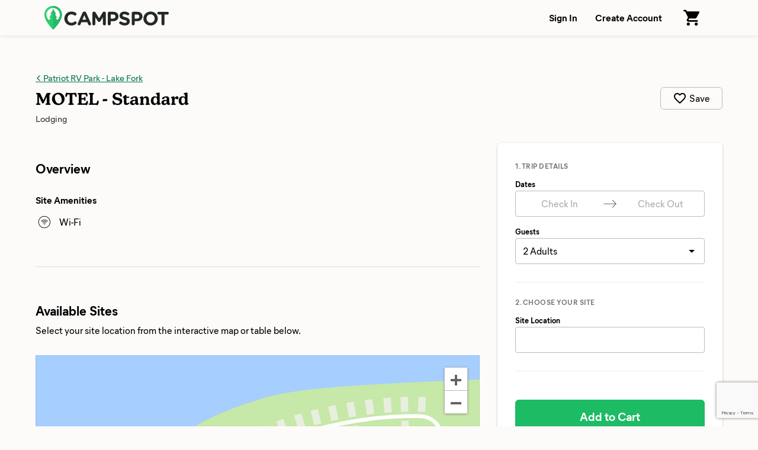

--- FILE ---
content_type: text/html; charset=utf-8
request_url: https://www.campspot.com/patriot-rv-lake-fork/site/22778?location=Owasso,%20Oklahoma&latitude=36.26597&longitude=-95.854856&adults=2&children=0&pets=0
body_size: 23125
content:
<!DOCTYPE html><html lang="en" data-beasties-container><head>
  <meta charset="utf-8">
  <meta http-equiv="x-ua-compatible" content="ie=edge">
  <title>Campspot</title>
  <meta name="description" content>
  <meta name="viewport" content="width=device-width,initial-scale=1">
  <base href="/">
  <link rel="icon" type="image/x-icon" href="/assets/img/favicon.ico">
  <link rel="manifest" href="manifest.json">
  <link rel="preload" href="https://d1mnljovdqnw4e.cloudfront.net/KansasNew-SemiBold.woff2" as="font" type="font/woff2" crossorigin>
  <link rel="preload" href="https://d1mnljovdqnw4e.cloudfront.net/MierB-Book.woff2" as="font" type="font/woff2" crossorigin>
  <link rel="preload" href="https://d1mnljovdqnw4e.cloudfront.net/MierB-Bold.woff2" as="font" type="font/woff2" crossorigin>
  <meta name="traceparent" content="traceParent">
  <meta name="apple-itunes-app" content="app-id=1514616448">

  <!-- Source Defense -->
  <script>vice={config:{viceAccountId:'75273487-2141-4377-bfa4-b9c109bc8cf0',viceSiteId:'aa7047ac-cd43-47b0-b933-3727cafe2333',}}</script><script src="//vice-prod.sdiapi.com/vice_loader/75273487-2141-4377-bfa4-b9c109bc8cf0/aa7047ac-cd43-47b0-b933-3727cafe2333"></script>
  <!-- End Source Defense -->

  <!-- DataDome -->
  <script>window.ddjskey='ED9620DD0398069594F734278E5929';window.ddoptions={ajaxListenerPath:[{host:'campspot.com'},{path:'/api/gator-core/'}],enableTagEvents:true,withCredentials:true};</script><script src="https://js.datadome.co/tags.js" async></script>
  <!-- End DataDome -->

  <!-- Viewport Fix -->
  <script type="text/javascript">
    const vpw=(screen?screen.width>=768:false)?'width=1100':null;
    if(vpw){document.querySelector('meta[name="viewport"]').setAttribute("content",vpw);}
  </script>
  <!-- End Viewport Fix -->

  <!-- Osano Consent Manager -->
  <script src="https://cmp.osano.com/6olhSSbjcpNEkTh/79bf7b84-2e0b-49fe-89d9-880661d0f6d2/osano.js"></script>
  <!-- End Osano Consent Manager -->

  <!-- Must load before google tag manager -->
  <script>
    dataLayer = [];
  </script>
  <!-- Google Tag Manager -->
  <script>
    window.googleTagManager = (function(containerId){
      (function(w,d,s,l,i){w[l]=w[l]||[];w[l].push({'gtm.start':
          new Date().getTime(),event:'gtm.js'});var f=d.getElementsByTagName(s)[0],
        j=d.createElement(s),dl=l!='dataLayer'?'&l='+l:'';j.async=true;j.src=
        'https://www.googletagmanager.com/gtm.js?id='+i+dl;f.parentNode.insertBefore(j,f);
      })(window,document,'script','dataLayer',containerId);});
  </script>
  <!-- End Google Tag Manager -->

  <!-- Google reCAPTCHA v3 -->
  <script src="https://www.google.com/recaptcha/api.js?render=6LfQovwrAAAAACQlIWAZgasUmHvJc9RniKPFFOuT" async defer></script>
  <!-- End Google reCAPTCHA v3 -->
<style>@font-face{font-display:swap;font-family:KansasNew;font-weight:700;src:url(https://d1mnljovdqnw4e.cloudfront.net/KansasNew-SemiBold.eot);src:url(https://d1mnljovdqnw4e.cloudfront.net/KansasNew-SemiBold.eot?#iefix) format("embedded-opentype"),url(https://d1mnljovdqnw4e.cloudfront.net/KansasNew-SemiBold.woff2) format("woff2"),url(https://d1mnljovdqnw4e.cloudfront.net/KansasNew-SemiBold.woff) format("woff"),url(https://d1mnljovdqnw4e.cloudfront.net/KansasNew-SemiBold.ttf) format("truetype")}@font-face{font-display:swap;font-family:MierB;font-weight:400;src:url(https://d1mnljovdqnw4e.cloudfront.net/MierB-Book.woff2) format("woff2"),url(https://d1mnljovdqnw4e.cloudfront.net/MierB-Book.woff) format("woff")}@font-face{font-display:swap;font-family:MierB;font-style:italic;font-weight:400;src:url(https://d1mnljovdqnw4e.cloudfront.net/MierB-BookItalic.woff2) format("woff2"),url(https://d1mnljovdqnw4e.cloudfront.net/MierB-BookItalic.woff) format("woff")}@font-face{font-display:swap;font-family:MierB;font-weight:700;src:url(https://d1mnljovdqnw4e.cloudfront.net/MierB-Bold.woff2) format("woff2"),url(https://d1mnljovdqnw4e.cloudfront.net/MierB-Bold.woff) format("woff")}@font-face{font-display:swap;font-family:MierB;font-style:italic;font-weight:700;src:url(https://d1mnljovdqnw4e.cloudfront.net/MierB-BoldItalic.woff2) format("woff2"),url(https://d1mnljovdqnw4e.cloudfront.net/MierB-BoldItalic.woff) format("woff")}*,*:before,*:after{box-sizing:border-box}html{font-family:sans-serif;line-height:1.15;-webkit-text-size-adjust:100%;-ms-text-size-adjust:100%;-ms-overflow-style:scrollbar;-webkit-tap-highlight-color:transparent}footer,header,main,nav,section{display:block}body{background-color:#fff;color:#000;font-family:sans-serif;font-size:1rem;font-weight:400;line-height:1.5;margin:0;text-align:left}h1,h2,p{margin:0}ul{margin-top:0;margin-bottom:0}a{color:#007bff;text-decoration:none;background-color:transparent;-webkit-text-decoration-skip:objects}a:hover{color:#0056b3;text-decoration:underline}img{vertical-align:middle;border-style:none}svg:not(:root){overflow:hidden}a,button,input:not([type=range]){touch-action:manipulation}button{border-radius:0}button:focus{outline:1px dotted;outline:5px auto -webkit-focus-ring-color}input,button{margin:0;font-family:inherit;font-size:inherit;line-height:inherit}button,input{overflow:visible}button{text-transform:none}button,html [type=button],[type=submit]{-webkit-appearance:button}button::-moz-focus-inner,[type=button]::-moz-focus-inner,[type=submit]::-moz-focus-inner{padding:0;border-style:none}[hidden]{display:none!important}html,body{height:100%}body{background:#fcfbfa;font-family:MierB,sans-serif;font-feature-settings:"ss02","ss10";-webkit-font-smoothing:antialiased}app-root{height:100%}h1,h2{line-height:1.25}a{color:#047645;text-decoration:underline;transition:color .1s ease-in-out}a:hover{color:#036239;text-decoration:underline}button:active{color:inherit}#captcha-container{position:fixed;top:50%;left:50%;transform:translate(-50%,-50%);padding:2rem 4rem;background-color:#fff;z-index:10000;display:none;border-radius:10px;box-shadow:0 2px 4px #0006}.header{box-shadow:0 1px 6px #0000001a;z-index:10}.header-content{display:flex;padding-left:60px;padding-right:60px;width:100%;position:relative}@media (max-width: 1199px){.header-content{padding-left:40px;padding-right:40px}}@media (max-width: 767px){.header-content{min-width:unset;padding-left:20px;padding-right:20px}}.header-logo{margin-right:20px}.header-logo-image{height:40px;margin:10px 0;width:210px}@media (max-width: 767px){.header-logo-image{height:28px;width:147px}}.header-nav{display:flex;margin-left:auto}.header-nav-link{align-items:center;background:none;border:none;color:#000;cursor:pointer;display:flex;font-size:1rem;font-weight:600;padding:0 15px;text-decoration:none;transition:background .15s ease-in-out;white-space:nowrap}@media (max-width: 767px){.header-nav-link{font-size:.8125rem;padding-left:10px;padding-right:10px}}.header-nav-link:hover{background:#0000000a}.header-nav-link:focus:active{outline:0}.header-nav-account{display:flex;position:relative}.global{display:flex;flex-direction:column;min-height:100%}.global-content{min-height:60vh}.footer{background:#252925;color:#fff;margin-top:auto}@media (max-width: 1024px){.footer.mod-site{display:none}}.footer-email{border-bottom:1px solid rgba(255,255,255,.1333333333);padding:16px 0}@media (max-width: 1024px){.footer-email{padding:30px 0}}.footer-email-content{align-items:center;display:flex;box-sizing:content-box;margin-left:auto;margin-right:auto;max-width:1170px;padding-left:60px;padding-right:60px;justify-content:center}@media (max-width: 1199px){.footer-email-content{padding-left:40px;padding-right:40px}}@media (max-width: 767px){.footer-email-content{padding-left:20px;padding-right:20px}}@media (max-width: 1024px){.footer-email-content{display:block}}.footer-email-title{font-size:1.125rem;font-weight:600;margin:10px 0;padding-right:20px}@media (max-width: 767px){.footer-email-title{font-size:1rem;margin:0 0 10px;padding:0}}.footer-email-form{display:flex;margin:10px 0}@media (max-width: 767px){.footer-email-form{flex-grow:1;margin:0}}.footer-email-form-input{background:#fff1;border:1px solid rgba(255,255,255,.2);border-radius:6px;color:#fff;display:block;margin-right:8px;min-height:3rem;min-width:360px;padding:0 16px}@media (max-width: 767px){.footer-email-form-input{flex-grow:1;min-height:2.75rem;max-width:360px;min-width:0}}.footer-email-form-submit{cursor:pointer;text-decoration:none;transition:background-color .15s ease-in-out,border-color .15s ease-in-out,box-shadow .15s ease-in-out;-webkit-user-select:none;user-select:none;white-space:nowrap;background:#1cbb64;border:1px solid #1cbb64;box-shadow:0 1px 1px #0000001f;color:#fff;font-weight:700;border-radius:6px;min-height:3rem;padding:0 24px}@media (max-width: 767px){.footer-email-form-submit{min-height:2.75rem;padding:0 16px}}.footer-email-form-submit:hover{background:#19a558;color:#fff;text-decoration:none}.footer-main{color:#fff;display:flex;font-size:.875rem;box-sizing:content-box;margin-left:auto;margin-right:auto;max-width:1170px;padding:80px 60px}@media (max-width: 1199px){.footer-main{padding-left:40px;padding-right:40px}}@media (max-width: 767px){.footer-main{padding-left:20px;padding-right:20px}}@media (max-width: 1024px){.footer-main{display:block;padding-top:30px;padding-bottom:0}}.footer-primary{flex-shrink:0;padding-right:30px;width:58.3333333333%}@media (max-width: 1024px){.footer-primary{padding:0;width:100%}}.footer-secondary{flex-shrink:0;width:41.6666666667%}@media (max-width: 1024px){.footer-secondary{margin-top:30px;width:100%}}@media (max-width: 1024px){.footer-about{border-bottom:1px solid rgba(255,255,255,.1333333333);padding-bottom:30px}}@media (max-width: 1024px){.footer-support{border-bottom:1px solid rgba(255,255,255,.1333333333);padding-bottom:30px}}.footer-about-title,.footer-support-title{font-size:.685rem;font-weight:600;letter-spacing:.125em;line-height:1.25;margin-bottom:16px;text-transform:uppercase}.footer-about p{margin-top:16px;max-width:600px}.footer-support p{margin-top:8px}.footer-about a,.footer-support a{color:#fff}.footer-bottom{border-top:1px solid rgba(255,255,255,.1333333333);padding:24px 0}@media (max-width: 1024px){.footer-bottom{border-top:none;padding:30px 0}}.footer-bottom-content{align-content:center;display:flex;box-sizing:content-box;margin-left:auto;margin-right:auto;max-width:1170px;padding-left:60px;padding-right:60px}@media (max-width: 1199px){.footer-bottom-content{padding-left:40px;padding-right:40px}}@media (max-width: 767px){.footer-bottom-content{padding-left:20px;padding-right:20px}}@media (max-width: 1024px){.footer-bottom-content{display:block}}.footer-bottom-legal{font-size:.875rem;padding-right:20px}@media (max-width: 1024px){.footer-bottom-legal{padding:0}}.footer-bottom-legal-item{display:inline}@media (max-width: 1024px){.footer-bottom-legal-item{display:block;margin-bottom:10px}}.footer-bottom-legal-link,.footer-bottom-legal-link:hover{color:inherit}.footer-bottom-legal-divider{color:#fff9;margin:0 4px}@media (max-width: 1024px){.footer-bottom-legal-divider{display:none}}@media (max-width: 1024px){.footer-bottom-legal-spacer{display:none}}.footer-bottom-social{margin-left:auto;display:flex}@media (max-width: 1024px){.footer-bottom-social{margin-left:0;margin-top:20px}}.footer-bottom-social-item,.footer-bottom-social-item:hover{text-decoration:none}.footer-bottom-social-item+.footer-bottom-social-item{margin-left:12px}.footer-bottom-social-item-icon{opacity:.8;transition:opacity .1s ease-in-out}.footer-bottom-social-item-icon:hover{opacity:1}aggredator{display:block;position:relative}.aggredator-field{align-items:center;background:#fff;border:1px solid #bbb;border-radius:4px;display:flex}.aggredator-field-label{padding:6px;position:relative;width:50%}.aggredator-field-input{background:none;border:none;border-radius:4px;cursor:pointer;font-size:1em;height:34px;line-height:34px;outline:0;overflow:hidden;padding:0;text-align:center;text-overflow:ellipsis;-webkit-user-select:none;user-select:none;white-space:nowrap;width:100%}aggredator.mod-site-booking .aggredator-field-input{height:30px;line-height:30px}.aggredator-field-input.mod-placeholder{color:#aaa}.aggredator-field-separator{flex-shrink:0;fill:#666;height:24px;margin:0;width:24px}@media (max-width: 1199px){.aggredator-field-separator{height:20px;width:20px}}@media (max-width: 1024px){.aggredator-field-separator{height:24px;width:24px}}.guests-picker-input{background:#fff;border:1px solid #bbb;border-radius:4px;display:block;cursor:pointer;height:3rem;padding:0 44px 0 12px;position:relative;text-align:left;width:100%}guest-categories-selectors.mod-site-booking .guests-picker-input{height:2.75rem}.guests-picker-input:after{border:5px solid transparent;border-top-color:#000;border-bottom-width:0;content:"";height:0;margin-top:-2px;pointer-events:none;position:absolute;right:16px;top:50%;width:0}.guests-picker-input-text{overflow:hidden;text-overflow:ellipsis;white-space:nowrap}@media all and (-ms-high-contrast: none),(-ms-high-contrast: active){.park-map{display:block;padding-bottom:75%;position:relative}}.prerender-background{background:linear-gradient(to right,#eee,#ccc,#ccc,#eee);opacity:.4;-webkit-border-radius:1px;-moz-border-radius:1px;background-size:400% 100%;animation:Gradient 2s ease infinite}.prerender-block{border-radius:1px;width:60px;height:14px;margin-top:8px;margin-right:8px;position:relative;top:2px;color:transparent;-webkit-touch-callout:none;-webkit-user-select:none;user-select:none}@keyframes Gradient{0%{background-position-x:0}50%{background-position-x:100%}to{background-position-x:0}}.site-hero-mobile{display:none}@media (max-width: 767px){.site-hero-mobile{display:block}}.site-heading{box-sizing:content-box;margin-left:auto;margin-right:auto;max-width:1170px;padding:60px 60px 30px;display:flex}@media (max-width: 1199px){.site-heading{padding-left:40px;padding-right:40px}}@media (max-width: 767px){.site-heading{padding-left:20px;padding-right:20px}}@media (max-width: 1024px){.site-heading{margin-left:auto;margin-right:auto;max-width:768px}}@media (max-width: 767px){.site-heading{display:block;padding-top:24px;padding-bottom:24px;position:relative}}@media (max-width: 767px){.site-heading:after{border-bottom:1px solid rgba(0,0,0,.1333333333);bottom:0;content:"";left:20px;position:absolute;right:20px}}.site-heading-back{font-size:.9375rem;margin-bottom:8px;overflow:hidden;text-overflow:ellipsis;white-space:nowrap}.site-heading-title{font-family:KansasNew,serif;font-size:1.75rem;font-weight:700}@media (max-width: 767px){.site-heading-title{font-size:1.625rem}}.site-heading-type{color:#000c;font-size:.9375rem;margin-top:4px}.site-content{box-sizing:content-box;margin-left:auto;margin-right:auto;max-width:1170px;padding-left:60px;padding-right:60px;display:flex;margin-bottom:200px}@media (max-width: 1199px){.site-content{padding-left:40px;padding-right:40px}}@media (max-width: 767px){.site-content{padding-left:20px;padding-right:20px}}@media (max-width: 767px){.site-content{padding:0}}.site-booking{flex-shrink:0;margin-left:30px;width:380px}@media (max-width: 1024px){.site-booking-content{transform:none!important}}.site-booking-form{background:#fff;border-radius:8px;box-shadow:0 1px 1px #00000014,0 1px 3px 1px #0000001f;padding:30px}@media (max-width: 1024px){.site-booking-form{background:transparent;border:none;border-radius:0;box-shadow:none;margin-left:auto;margin-right:auto;max-width:560px;padding:0}}.site-booking-form-mobile-heading{display:none}@media (max-width: 1024px){.site-booking-form-mobile-heading{display:block;margin-bottom:40px;width:100%}}@media (max-width: 767px){.site-booking-form-mobile-heading{margin-bottom:30px}}.site-booking-form-mobile-heading-label{font-size:1rem;font-weight:600;margin-bottom:4px}.site-booking-form-section~.site-booking-form-section{border-top:1px solid #eee;margin-top:30px;padding-top:24px}.site-booking-form-section-title{color:#767676;font-size:.75rem;font-weight:600;letter-spacing:.03125rem;margin-bottom:12px;text-transform:uppercase}.site-booking-form-dates-tooltip{align-items:center;background:#06f;border-radius:6px;box-shadow:0 1px 2px #0003,0 3px 8px #0003;color:#fff;display:flex;display:none;font-size:.875rem;margin-top:14px;margin-left:-12px;padding:6px 6px 6px 20px;position:absolute;z-index:1}.site-booking-form-dates-tooltip:before{border-bottom:10px solid #06f;border-left:10px solid transparent;border-right:10px solid transparent;bottom:100%;content:"";left:50%;position:absolute;transform:translate(-50%)}.site-booking-form-dates-tooltip-dismiss{background:none;border:none;cursor:pointer;margin-left:8px;opacity:.5;padding:4px;transition:opacity .1s ease-in-out}.site-booking-form-dates-tooltip-dismiss:active,.site-booking-form-dates-tooltip-dismiss:focus,.site-booking-form-dates-tooltip-dismiss:hover{opacity:.8}.site-booking-form-dates-tooltip-dismiss-icon{display:block;height:20px;width:20px}.site-booking-form-guests{margin-top:15px}.site-booking-form-label{display:block;font-size:.8125rem;font-weight:700;margin-bottom:2px;white-space:nowrap}.site-booking-form-location-button{align-items:center;background:#fff;border:1px solid #bbb;border-radius:4px;color:#000;cursor:pointer;display:flex;justify-content:space-between;line-height:1.25;min-height:2.75rem;padding:8px 12px;text-align:left;transition:border .15s ease-in-out;width:100%}@media (max-width: 1024px){.site-booking-form-location-button{font-size:1.125rem}}.site-booking-form-location-button:hover{border-color:#aaa;color:#000}.site-booking-form-price{border-top:1px solid #eee;margin-top:30px;margin-bottom:24px;padding-top:24px}@media (max-width: 1024px){.site-booking-form-price{margin-top:30px;margin-bottom:30px}}.site-booking-form-submit{cursor:pointer;text-decoration:none;transition:background-color .15s ease-in-out,border-color .15s ease-in-out,box-shadow .15s ease-in-out;-webkit-user-select:none;user-select:none;white-space:nowrap;background:#1cbb64;border:1px solid #1cbb64;box-shadow:0 1px 1px #0000001f;color:#fff;font-weight:700;border-radius:6px;display:block;font-size:1.25rem;height:3.5rem;width:100%}.site-booking-form-submit:active,.site-booking-form-submit:focus,.site-booking-form-submit:hover{background:#19a558;color:#fff;text-decoration:none}.site-booking-mobile{display:none}@media (max-width: 1024px){.site-booking-mobile{box-sizing:content-box;margin-left:auto;margin-right:auto;max-width:1170px;padding-left:60px;padding-right:60px;background:#fff;bottom:0;box-shadow:0 -1px 3px #0003;display:block;left:0;position:fixed;right:0;z-index:10}}@media (max-width: 1024px) and (max-width: 1199px){.site-booking-mobile{padding-left:40px;padding-right:40px}}@media (max-width: 1024px) and (max-width: 767px){.site-booking-mobile{padding-left:20px;padding-right:20px}}.site-booking-mobile-content{align-items:center;cursor:pointer;display:flex;justify-content:space-between;margin:0 auto;max-width:768px;min-height:80px;padding-top:16px;padding-bottom:16px}.site-booking-mobile-content,.site-booking-mobile-content:hover{text-decoration:none}.site-booking-mobile-detail{color:#000;line-height:1.375rem}@media (max-width: 767px){.site-booking-mobile-detail{line-height:1.25rem}}.site-booking-mobile-detail:active,.site-booking-mobile-detail:hover,.site-booking-mobile-detail:focus{color:#000}.site-booking-mobile-detail-details{font-size:.9375rem;white-space:nowrap}@media (max-width: 767px){.site-booking-mobile-detail-details{font-size:.875rem}}.site-booking-mobile-button{cursor:pointer;text-decoration:none;transition:background-color .15s ease-in-out,border-color .15s ease-in-out,box-shadow .15s ease-in-out;-webkit-user-select:none;user-select:none;white-space:nowrap;background:#1cbb64;border:1px solid #1cbb64;box-shadow:0 1px 1px #0000001f;color:#fff;font-weight:700;border-radius:6px;display:block;flex-shrink:0;font-size:1.125rem;height:3.125rem;margin-left:5px;min-width:160px;padding:0 36px}@media (max-width: 767px){.site-booking-mobile-button{font-size:1rem;height:2.75rem;min-width:100px;padding:0 24px}}@media (max-width: 767px){.site-booking-mobile-button{min-width:80px;padding:0 16px}}.site-booking-mobile-button:active,.site-booking-mobile-button:focus,.site-booking-mobile-button:hover{background:#19a558;color:#fff;text-decoration:none}.site-info{flex-grow:1;overflow:hidden}@media (max-width: 1024px){.site-info{margin-left:auto;margin-right:auto;max-width:768px}}@media (max-width: 767px){.site-info-slideshow{display:none}}.site-info-overview{padding-top:30px;padding-bottom:60px}@media (max-width: 767px){.site-info-overview{padding-top:40px;padding-bottom:40px}}@media (max-width: 767px){.site-info-overview{border:0;padding:24px 20px 30px}}.site-info-section-amenities-list{line-height:1.25;list-style:none;padding:0}.site-locations{border-top:1px solid #ddd;padding-top:60px}@media (max-width: 767px){.site-locations{border-top:10px solid #efeeec;padding:30px 20px}}.site-locations-map{margin:30px 0;outline:1px solid rgba(0,0,0,.08);outline-offset:-1px;position:relative}.site-locations-load-more{background:#0000000a;border:none;border-radius:6px;cursor:pointer;display:block;font-size:1rem;font-weight:600;margin-top:20px;padding:18px;text-align:center;transition:background .1s ease-in-out;width:100%}@media (max-width: 767px){.site-locations-load-more{display:none}}.site-locations-load-more:active,.site-locations-load-more:focus,.site-locations-load-more:hover{background:#00000014}.site-locations-mobile{display:none}@media (max-width: 767px){.site-locations-mobile{display:block}}.site-locations-mobile-load-more{background:#00000014;border:none;border-radius:3px;cursor:pointer;display:block;font-size:1rem;font-weight:600;margin-top:20px;padding:20px;text-align:center;transition:background .1s ease-in-out;width:100%}.site-locations-mobile-load-more:active,.site-locations-mobile-load-more:focus,.site-locations-mobile-load-more:hover{background:#00000029}:root{--swiper-theme-color: #007aff}@media (max-width: 1024px){.mobile-modal{background:#fff;border:none;box-shadow:0 2px 4px #0006;bottom:0;left:0;margin:0;overflow-y:scroll;padding:80px 30px 0;position:fixed;top:100%;transition:top .4s ease-in-out,visibility .4s ease-in-out;visibility:hidden;width:100%;z-index:100;-webkit-overflow-scrolling:touch}}@media (max-width: 767px){.mobile-modal{padding:60px 20px 0}}.mobile-modal-close{display:none}@media (max-width: 1024px){.mobile-modal-close{background:none;border:none;cursor:pointer;display:block;height:40px;padding:0;position:absolute;right:10px;top:10px;width:40px}}.mobile-modal-close:focus:active{outline:0}.mobile-modal-close-icon{display:block;opacity:.2;transition:opacity .1s ease-in-out;width:100%}@media (max-width: 1024px){.mobile-modal-add-to-cart{background:#fff;border-top:1px solid #ddd;bottom:0;display:block;padding:20px 0;margin-left:auto;margin-right:auto;max-width:560px;position:-webkit-sticky;position:-webkit-sticky;position:sticky;width:100%}}
</style><link rel="stylesheet" href="styles.72344aaaa650b639.css" media="print" onload="this.media='all'"><noscript><link rel="stylesheet" href="styles.72344aaaa650b639.css"></noscript><meta name="robots" content="noindex,follow"><link rel="canonical" href="https://www.campspot.com/patriot-rv-lake-fork/site/22778"></head>
<body>
  <!-- Google Tag Manager (noscript) -->
  <noscript><iframe src="https://www.googletagmanager.com/ns.html?id=GTM-T4P2N5D" height="0" width="0" style="display:none;visibility:hidden"></iframe></noscript>
  <!-- End Google Tag Manager (noscript) -->

<!-- AWS CAPTCHA -->
<div id="captcha-container"></div>
<script>
  function renderAWSCaptcha(b){const a=document.getElementById("captcha-container");a.style.display="block";AwsWafCaptcha.renderCaptcha(a,{apiKey:b,onSuccess:()=>{a.style.display="none"}})}
  function loadAWSCaptchaScript(b){const a=document.createElement("script");a.src=b;a.defer=!0;document.body.appendChild(a)}
  window.renderAWSCaptcha=renderAWSCaptcha;window.loadAWSCaptchaScript=loadAWSCaptchaScript;
</script>

<app-root ng-version="19.2.15" ng-server-context="ssr"><div class="global app-component-page mod-ssr">
  <header class="header header-nav-link">
    <div class="header-content">
      <a routerlink="/" class="header-logo" href="/">
        <!---->

        <img src="/assets/img/campspot-logo-4ef1f9e2.svg" alt="Campspot Logo" class="header-logo-image mod-dark">
      </a>

      <nav class="header-nav">
        <!---->
        <!---->

        <!---->

        <!---->

        <div class="header-nav-account">
          <!---->

          <!---->
        </div>

        <!---->
      </nav>
    </div>

    <!---->
  </header><!---->

  <main class="global-content">
    <!---->

    <router-outlet></router-outlet><site><div>
  <internal-site><div class="site">
  <div class="site-hero-mobile">
    <!---->
  </div>

  <section class="site-heading">
    <div>
      <div class="site-heading-back app-campsite-category-name">
        <!---->

        <span inline prerenderblock="300, 14, 0, 0" class="prerender-background prerender-block" style="display: inline-block; width: 300px; height: 14px; margin: 0px 0px;"></span><!---->
      </div>

      <h1 class="site-heading-title app-campsite-type-name">
        <!---->
        <span inline prerenderblock="200, 26, 0, 0" class="prerender-background prerender-block" style="display: inline-block; width: 200px; height: 26px; margin: 0px 0px;"></span><!---->
      </h1>

      <div class="site-heading-type">
        
        
        
      </div>
    </div>

    <!---->
  </section>

  <section class="site-content">
    <div class="site-booking-mobile">
      <a class="site-booking-mobile-content">
        <div aria-live="assertive" class="site-booking-mobile-detail">
          <!---->

          <!---->

          <!---->

          <!---->

          <div class="site-booking-mobile-detail-details">
            <!---->

            <!---->
          </div>
        </div>

        <button type="button" class="site-booking-mobile-button app-add-to-cart-button">
          Add to Cart
        </button><!---->

        <!---->
      </a>
    </div><!---->

    <div class="site-info">
      <div class="site-info-slideshow">
        <!---->
      </div>

      <section class="site-info-overview">
        <!---->

        <!---->

        <div class="site-info-overview-section">
          <!---->

          <ul class="site-info-section-amenities-list">
            <!---->
          </ul>
        </div><!---->
      </section>

      <section id="locations" class="site-locations">
        <!---->

        <!---->

        <div class="site-locations-map">
          <park-map class="park-map" aria-hidden="false"><!---->

<div class="park-map-content app-park-map-content">
</div>
</park-map>

          <!---->
        </div>

        <!---->

        <!---->

        <button class="site-locations-load-more app-show-all-locations-btn" hidden>
          Load more available sites...
        </button>

        <form novalidate class="site-locations-mobile ng-untouched ng-pristine ng-valid">
          <!---->

          <!---->
          <!---->

          <button class="site-locations-mobile-load-more app-show-all-locations-btn" hidden>
            Load more available sites...
          </button>
        </form>
      </section>
    </div>

    <div class="site-booking mobile-modal">
      <div class="site-booking-content">
        <a title="Close Mobile Menu" class="mobile-modal-close">
          <img src="assets/img/icon-close.svg" alt="Close Mobile Menu" class="mobile-modal-close-icon">
        </a>

        <form novalidate aria-live="assertive" class="site-booking-form ng-untouched ng-pristine ng-valid">
          <div class="site-booking-form-mobile-heading">
            <div class="site-booking-form-mobile-heading-label">
              
            </div>

            <!---->
          </div>

          <div class="site-booking-form-section">
            <div id="site-booking-trip-details" class="site-booking-form-section-title">
              1. Trip Details
            </div>

            <div role="group" aria-labelledby="site-booking-trip-details">
              <div class="site-booking-form-dates">
                <div class="site-booking-form-label">
                  Dates
                </div>

                <aggredator class="mod-site-booking"><div class="aggredator app-checkin-checkout-datepickers">
  <div class="aggredator-field">
    <div class="aggredator-field-label">
      <button type="button" aria-label="Check In Date: Add Dates" class="aggredator-field-input app-aggredator-checkin-date mod-placeholder">
        Check In
      </button>
    </div>

    <div aria-hidden="true" role="presentation" class="aggredator-field-separator">
      <svg viewBox="0 0 1000 1000">
        <path d="M694.4 242.4l249.1 249.1c11 11 11 21 0 32L694.4 772.7c-5 5-10 7-16 7s-11-2-16-7c-11-11-11-21 0-32l210.1-210.1H67.1c-13 0-23-10-23-23s10-23 23-23h805.4L662.4 274.5c-21-21.1 11-53.1 32-32.1z"/>
      </svg>
    </div>

    <div class="aggredator-field-label">
      <button type="button" aria-label="Check Out Date: Add Dates" class="aggredator-field-input app-aggredator-checkout-date mod-placeholder">
        Check Out
      </button>
    </div>
  </div>

  <!---->
</div>
</aggredator>

                <div class="site-booking-form-dates-tooltip">
                  Explore available dates!

                  <button class="site-booking-form-dates-tooltip-dismiss">
                    <img src="assets/img/icon-close-white.svg" alt="Dismiss Notification" class="site-booking-form-dates-tooltip-dismiss-icon">
                  </button>
                </div><!---->

                <!---->

                <!---->

                <!---->

                <!---->

                <!---->

                <!---->

                <!---->
              </div>

              <div class="site-booking-form-guests">
                <div class="site-booking-form-label">
                  Guests
                </div>

                <guest-categories-selectors class="mod-site-booking"><div class="guests-picker app-guest-categories">
  <button type="button" class="guests-picker-input">
    <div class="guests-picker-input-text app-guest-categories-label" title="Add Guests" style="color: #999999;">
      Add Guests
    </div>
  </button>

  <!---->
</div>
</guest-categories-selectors>

                <!---->

                <!---->
              </div>
            </div>
          </div>

          <!---->

          <div class="site-booking-form-section">
            <div id="site-booking-choose-your-site" class="site-booking-form-section-title">
              <span>2.</span><!----><!---->
              Choose your site
            </div>

            <div role="group" aria-labelledby="site-booking-choose-your-site">
              <div class="site-booking-form-location">
                <div id="site-booking-form-label-location" class="site-booking-form-label">
                  Site Location
                </div>

                <button fragment="locations" aria-labelledby="site-booking-form-label-location" class="site-booking-form-location-button app-mobile-site-booking-form-location-button">
                  <!---->

                  <!---->

                  <!---->
                </button>

                <!---->

                <!---->

                <!---->

                <!---->

                <!---->

                <!---->

                <!---->

                <!---->

                <!---->
              </div>
            </div>
          </div>

          <div class="site-booking-form-price">
            <!---->
          </div><!---->

          <!---->

          <div class="mobile-modal-add-to-cart">
            <input type="button" value="Add to Cart" awaitpromisegroup class="site-booking-form-submit app-add-to-cart-button" fragment="locations"><!---->
            <!---->
          </div>
        </form>
      </div>
    </div>
  </section>

  <div modalbrowserbackhandler>
    <!---->
  </div>
</div>
</internal-site>
</div><!---->

<!---->
</site><!----><!---->
  </main>

  <!---->

  <!---->

  <footer class="footer mod-site">
    <div class="footer-email">
      <div class="footer-email-content">
        <h2 class="footer-email-title">
          Sign up to receive exclusive Campspot deals and updates!
        </h2>

        <form action="https://www.campspot.com/c/api/email/subscribe" method="post" id="mc-embedded-subscribe-form" name="email_optin" target="_blank" novalidate class="footer-email-form validate">
          <input type="email" name="email" aria-label="Email Address" placeholder="Enter your email address" required="required" class="footer-email-form-input">

          <input type="submit" name="subscribe" value="Subscribe" class="footer-email-form-submit">
        </form>
      </div>
    </div>

    <div class="footer-main">
      <div class="footer-primary">
        <div class="footer-about app-footer-about">
          <h2 class="footer-about-title">
            About Campspot
          </h2>

          <p>
            Campspot is the leading online marketplace for premier RV resorts, family campgrounds, cabins, glamping options, and more.
            No matter how you choose to stay, Campspot makes it easy for you to create lifelong camping memories.
            <a href="/about">Learn more</a>
          </p>

          <p>
            Are you a campground or RV park owner?
            Visit <a href="https://software.campspot.com/" target="_blank">software.campspot.com</a> to learn how Campspot can help your business.
          </p>
        </div>
      </div>

      <div class="footer-secondary">
        <div class="footer-support app-footer-support">
          <h2 class="footer-support-title">
            Support
          </h2>

          <p>
            Have a question? Visit our
            <a href="/about/faq" target="_blank" class="footer-support-faq-link">Frequently Asked Questions</a>
            page
          </p>
        </div>
      </div>
    </div>

    <div class="footer-bottom">
      <div class="footer-bottom-content">
        <div class="footer-bottom-legal app-footer-bottom-legal">
          <div class="footer-bottom-legal-item app-footer-bottom-legal-item-copyright">
            © 2026 Campspot
          </div>

          <span aria-hidden="true" class="footer-bottom-legal-divider">•</span>

          <div class="footer-bottom-legal-item app-footer-bottom-legal-item-about">
            <a href="/about" target="_blank" rel="noopener noreferrer" class="footer-bottom-legal-link">About Us</a>
          </div>

          <span aria-hidden="true" class="footer-bottom-legal-divider">•</span>

          <div class="footer-bottom-legal-item app-footer-bottom-legal-item-faq">
            <a href="/about/faq" target="_blank" rel="noopener noreferrer" class="footer-bottom-legal-link">FAQ</a>
          </div>

          <span aria-hidden="true" class="footer-bottom-legal-divider">•</span>

          <div class="footer-bottom-legal-item app-footer-bottom-legal-item-mobile-app">
            <a href="/about/mobile-app" target="_blank" rel="noopener noreferrer" class="footer-bottom-legal-link">Mobile App</a>
          </div>

          <span aria-hidden="true" class="footer-bottom-legal-divider">•</span>

          <div class="footer-bottom-legal-item app-footer-bottom-legal-item-software-site">
            <a href="https://software.campspot.com/" target="_blank" rel="noopener noreferrer" class="footer-bottom-legal-link">Campground Software</a>
          </div>

          <span aria-hidden="true" class="footer-bottom-legal-divider">•</span>

          <div class="footer-bottom-legal-item app-footer-bottom-legal-item-affiliate-program">
            <a href="/about/affiliates" target="_blank" rel="noopener noreferrer" class="footer-bottom-legal-link">Affiliate Program</a>
          </div>

          <span aria-hidden="true" class="footer-bottom-legal-divider">•</span>

          <div class="footer-bottom-legal-item app-footer-bottom-legal-item-accessibility">
            <a href="/about/accessibility" target="_blank" rel="noopener noreferrer" class="footer-bottom-legal-link">Accessibility</a>
          </div>

          <span aria-hidden="true" class="footer-bottom-legal-divider">•</span>

          <div class="footer-bottom-legal-item app-footer-bottom-legal-item-terms-and-conditions">
            <a href="/about/terms-and-conditions" target="_blank" rel="noopener noreferrer" class="footer-bottom-legal-link">Terms &amp; Conditions</a>
          </div>

          <span aria-hidden="true" class="footer-bottom-legal-divider">•</span>

          <div class="footer-bottom-legal-item app-footer-bottom-legal-item-privacy">
            <a href="/about/privacy" target="_blank" rel="noopener noreferrer" class="footer-bottom-legal-link">Privacy Notice</a>
          </div>

          <span aria-hidden="true" class="footer-bottom-legal-divider">•</span>

          <div class="footer-bottom-legal-item app-footer-bottom-legal-item-oss">
            <a href="/about/open-source-licenses" target="_blank" rel="noopener noreferrer" class="footer-bottom-legal-link">Third Party License Notices</a>
          </div>

          <br class="footer-bottom-legal-spacer">

          <div class="footer-bottom-legal-item app-footer-bottom-legal-item-dnsmpi">
            <a href="/about/dnsmpi" target="_blank" rel="noopener noreferrer" class="footer-bottom-legal-link">Do Not Sell My Personal Information</a>
          </div>
        </div>

        <div class="footer-bottom-social">
          <a href="https://www.facebook.com/campspot" target="_blank" class="footer-bottom-social-item">
            <img src="/assets/img/social-facebook-white.svg" width="24" height="24" alt="Facebook" loading="lazy" class="footer-bottom-social-item-icon">
          </a>

          <a href="https://www.instagram.com/campspot/" target="_blank" class="footer-bottom-social-item">
            <img src="/assets/img/social-instagram-white.svg" width="24" height="24" alt="Instagram" loading="lazy" class="footer-bottom-social-item-icon">
          </a>

          <a href="https://www.pinterest.com/BookCampspot/" target="_blank" class="footer-bottom-social-item">
            <img src="/assets/img/social-pinterest-white.svg" width="24" height="24" alt="Pinterest" loading="lazy" class="footer-bottom-social-item-icon">
          </a>
        </div>
      </div>
    </div>
  </footer><!---->
</div>

<error-message-toast><!---->
</error-message-toast>

<!---->

<!---->
</app-root>
<script src="runtime.0159cfb89aaa37e8.js" type="module"></script><script src="polyfills.b0b8537856f7500d.js" type="module"></script><script src="main.e5d5b3b12bd7feb0.js" type="module"></script>

<script id="campspot-aggregator-state" type="application/json">{"HTTP_STATE__GENERAL_PARK_DATA_V2":{"amenities":["20-Amp","30-Amp","50-Amp","Accessible","Air Conditioning","Back-In","Cable","Charcoal Grill","Concrete Pad","Electricity","Fire Pit","Fire Ring","Gas Grill","Heat","Kitchen","Microwave","Mini Fridge","Oven","Patio","Pet-Friendly","Picnic Table","Private Bathroom","Private Shower","Pull-Through","Refrigerator","Sewer Hook-Up","Shower","Stove","Water Hook-Up","Wi-Fi"],"campsiteCategories":[{"code":"lodging","name":"Lodging"},{"code":"rv","name":"RV Sites"},{"code":"tent","name":"Tent Sites"}],"parkFeatures":["Arcade","Basketball","Bathrooms","Cable TV","Dog Park","Dump Station","Fishing","GaGa Ball","Garbage","Golf Cart Rental","Hot Tub / Sauna","Internet Access","Laundry","Mini-Golf","Outdoor Theater","Pavilion","Playground","Pool","Snack Stand","Volleyball","Waterpark","Sports Field","Arts & Crafts","Beach","Boat Launch","Hiking","Canoeing / Kayaking","Paddle Boat","Shuffleboard","Bike Rental","General Store","Showers","Ice Cream","Restaurant","Waterfront","Jumping Pillow","Laser Tag","Pedal Cart","Clubhouse","Special Events","Live Music","Zip Line"],"rvSlideouts":[{"label":"None","value":0},{"label":"Driver Side","value":1},{"label":"Passenger Side","value":1},{"label":"Both Sides","value":2}],"rvTypes":["Fifth-Wheel","Motorhome","Pop-Up","Tent","Travel Trailer","Truck Camper","Van"]},"HTTP_STATE__%2Fv2%2Fparks%2Fslug%2Fpatriot-rv-lake-fork%3Flatitude%3D36.26597%26longitude%3D-95.854856":{"park":{"id":2285,"name":"Patriot RV Park - Lake Fork","city":"Yantis","state":"TX","ageCategories":[{"name":"Children","count":0,"parkAgeCategoryIndex":0,"isUnmapped":false},{"name":"Adults","count":0,"parkAgeCategoryIndex":1,"isUnmapped":false}],"slug":"patriotrvpark-lakefork","timeZone":"America/Chicago","parkFeatures":[],"parkNearbyActivities":[{"id":55150,"name":"Boating","additionalCost":false},{"id":55153,"name":"Fishing","additionalCost":false},{"id":55164,"name":"Golfing","additionalCost":false},{"id":55160,"name":"Paddling","additionalCost":false},{"id":55167,"name":"Restaurants","additionalCost":false},{"id":55161,"name":"Shopping","additionalCost":false},{"id":55162,"name":"Wildlife Watching","additionalCost":false}],"petsAllowed":true,"address":"845 County Road 1987, Yantis, TX 75497","latitude":32.861342,"longitude":-95.556783,"distanceFromUser":235,"postalCode":"75497","media":{"slideshowImages":[],"slideshowVideos":[]},"organizationId":320,"email":"Lakefork@patriotrvparks.com","phoneNumber":"9033853334","legalName":"Cooley Capital Companies, a Texas Limited Liability Company d/b/a Patriot RV Park - Lake Fork, TX","twitterUrl":"https://twitter.com/patriotrvparks","instagramUrl":"https://www.instagram.com/patriot.rv.parks/","pinterestUrl":"https://www.facebook.com/patriotrvpark","cancellationPolicy":"\u003Cp>Cancellations more than a month prior to your reservation date will receive a full refund.&nbsp;\u003C/p>\n\n\u003Cp>Cancelations less than a month prior to your reservation date&nbsp;will incur a $50 Cancellation Fee with the remaining reservation total refunded to the payment type used.&nbsp;&nbsp;\u003C/p>\n\n\u003Cp>Any Cancellations WITHIN 7&nbsp;days of your reservation date will receive ABSOLUTELY NO REFUND.&nbsp;\u003C/p>\n\n\u003Cp>If you decide to leave early within your reservation, there will be NO PRORATED REFUND. i.e.: you book a 10 day reservation and stay for 6 you will not get a 4 day refund. No exceptions.&nbsp;\u003C/p>\n","termsAndConditions":"\u003Cp>d\u003C/p>\n\n\u003Cp>Service Agreement &amp; Terms and Conditions\u003C/p>\n\n\u003Cp>Please sign below. Thank you!&nbsp;\u003C/p>\n\n\u003Cp>\u003Cstrong>X___________________________________________________________\u003C/strong>\u003C/p>\n\n\u003Cp>LICENSEE&nbsp;\u003C/p>\n\n\u003Cp>EXHIBIT A&mdash;Patriot RV Park Terms and Conditions&nbsp;\u003C/p>\n\n\u003Cp>&nbsp;The following TERMS AND CONDITIONS (the &ldquo;Terms&rdquo;) are in place to govern the activities, conduct, and operations within Patriot RV Park and are a part of, and an addendum to, the Patriot RV Park License Agreement. Patriot RV Park has set these terms and conditions in place to provide a safe, enjoyable, and attractive community. All Terms apply to both RV rentals and Cabin Rentals and are not limited to RV site rentals.&nbsp;&nbsp;\u003C/p>\n\n\u003Cp>&nbsp;\u003C/p>\n\n\u003Cp>Adherence to these Terms while on the Property is mandatory. Violating these Terms will result in the immediate termination of the License Agreement and lead to possible ejection with forfeiture of any payments or deposits in accordance with the License Agreement. The absence of a particular policy from these published rules and regulations is not grounds for the granting of an exception.&nbsp;\u003C/p>\n\n\u003Cp>&nbsp;\u003C/p>\n\n\u003Cp>&nbsp;\u003C/p>\n\n\u003Cp>1.&nbsp;&nbsp;&nbsp;&nbsp;&nbsp;&nbsp;&nbsp;&nbsp; Private Property.&nbsp;&nbsp;&nbsp;&nbsp;&nbsp; This property is privately owned. Patriot RV Park reserves the right to refuse service to anyone or to make changes to these Terms at any time without prior notice. No peddling, soliciting, or business enterprise is allowed in the park. Signs for the sale of products, services, and vehicles are not allowed.&nbsp;\u003C/p>\n\n\u003Cp>&nbsp;\u003C/p>\n\n\u003Cp>&nbsp;\u003C/p>\n\n\u003Cp>2.&nbsp;&nbsp;&nbsp;&nbsp;&nbsp;&nbsp;&nbsp;&nbsp; Theft of Services &amp; Criminal Trespass.&nbsp;&nbsp;\u003C/p>\n\n\u003Cp>2.1.&nbsp;&nbsp;&nbsp;&nbsp;&nbsp;&nbsp;&nbsp; CRIMINAL TRESPASS LAW&mdash;According to Texas Penal Code &sect; 30.05, a person commits criminal trespass if the person enters or remains on or in property of another, including a recreational vehicle park, without effective consent and the person had notice that the entry was forbidden, or received notice to depart but failed to do so. That is, any guest who receives notice to leave and refuses to do so may be subject to criminal prosecution. If Park Management asks you to leave you must vacate the property. We will prosecute any violations under the &ldquo;Criminal Trespass Law.&rdquo;&nbsp;\u003C/p>\n\n\u003Cp>2.2.&nbsp;&nbsp;&nbsp;&nbsp;&nbsp;&nbsp;&nbsp; THEFT OF SERVICES LAW&mdash;According to Texas Penal Code &sect; 31.04 (b), any guest who leaves without paying for site services or who refuses to pay for site services when due is subject to criminal prosecution under the &ldquo;Theft of Services Law.&rdquo;&nbsp;\u003C/p>\n\n\u003Cp>&nbsp;\u003C/p>\n\n\u003Cp>&nbsp;\u003C/p>\n\n\u003Cp>3.&nbsp;&nbsp;&nbsp;&nbsp;&nbsp;&nbsp;&nbsp;&nbsp; Arrivals, Departures, &amp; Quiet Time.&nbsp;&nbsp;\u003C/p>\n\n\u003Cp>3.1.&nbsp;&nbsp;&nbsp;&nbsp;&nbsp;&nbsp;&nbsp; Check-in time is from 12:00 PM &ndash; 6:00 PM.&nbsp;\u003C/p>\n\n\u003Cp>3.2.&nbsp;&nbsp;&nbsp;&nbsp;&nbsp;&nbsp;&nbsp; Check-out time is before 12:00PM.&nbsp;\u003C/p>\n\n\u003Cp>3.3.&nbsp;&nbsp;&nbsp;&nbsp;&nbsp;&nbsp;&nbsp; Quite Time is from 10:00 PM &ndash; 8:00 AM.&nbsp;\u003C/p>\n\n\u003Cp>3.4.&nbsp;&nbsp;&nbsp;&nbsp;&nbsp;&nbsp;&nbsp; All visitors must check-in at the office and pay daily fee (if necessary) and all persons must comply with parks rules/policies.&nbsp;\u003C/p>\n\n\u003Cp>&nbsp;&nbsp;\u003C/p>\n\n\u003Cp>4.&nbsp;&nbsp;&nbsp;&nbsp;&nbsp;&nbsp;&nbsp;&nbsp; Payment Rules.&nbsp;&nbsp;\u003C/p>\n\n\u003Cp>4.1.&nbsp;&nbsp;&nbsp;&nbsp;&nbsp;&nbsp;&nbsp; All Fees are due in advance prior to hook-up.&nbsp;\u003C/p>\n\n\u003Cp>4.2.&nbsp;&nbsp;&nbsp;&nbsp;&nbsp;&nbsp;&nbsp; Cancellations of over one month before your reservation date will receive a full refund of any booking Fee. Cancellations of less than one month prior to your reservation date will receive a full refund any booking Fee, less a fifty-dollar ($50.00) Cancellation Fee. However, cancellations within seven (7) days of your reservation will receive no refund of the booking Fee.&nbsp;\u003C/p>\n\n\u003Cp>4.3.&nbsp;&nbsp;&nbsp;&nbsp;&nbsp;&nbsp;&nbsp; No refunds (either pro-rated or otherwise) will be given for early departure.&nbsp;\u003C/p>\n\n\u003Cp>4.4.&nbsp;&nbsp;&nbsp;&nbsp;&nbsp;&nbsp;&nbsp; There will be a $50.00 NSF fee associated with any bounced check received. (No matter the circumstances)&nbsp;\u003C/p>\n\n\u003Cp>4.5.&nbsp; &nbsp; &nbsp; &nbsp; Guest authorizes Patriot RV Parks to charge debit or credit card for services rendered and understand card information will be saved for future transactions on guest&#39;s account.&nbsp;&nbsp;Contact the Park Manager at the time of departure to ensure proper handling of your deposit. Failure to do so may result in miscommunication.\u003C/p>\n\n\u003Cp>&nbsp;\u003C/p>\n\n\u003Cp>&nbsp;\u003C/p>\n\n\u003Cp>5.&nbsp;&nbsp;&nbsp;&nbsp;&nbsp;&nbsp;&nbsp;&nbsp; Pet Policy.&nbsp;&nbsp;\u003C/p>\n\n\u003Cp>5.1.&nbsp;&nbsp;&nbsp;&nbsp;&nbsp;&nbsp;&nbsp; The safety of our guests, campers and pets are of utmost priority. Management retains sole discretion to allow/refuse to allow any pets on the Property and has the right to revoke prior approval at any time.&nbsp;\u003C/p>\n\n\u003Cp>5.2.&nbsp;&nbsp;&nbsp;&nbsp;&nbsp;&nbsp;&nbsp; Guests are responsible for any damage, physical harm, or injury to another guest or pet in the park.&nbsp;\u003C/p>\n\n\u003Cp>5.3.&nbsp;&nbsp;&nbsp;&nbsp;&nbsp;&nbsp;&nbsp; Pets are limited to two (2) pets per space.&nbsp;\u003C/p>\n\n\u003Cp>5.4.&nbsp;&nbsp;&nbsp;&nbsp;&nbsp;&nbsp;&nbsp; Pet fences are not allowed on the Property.&nbsp;\u003C/p>\n\n\u003Cp>5.5.&nbsp;&nbsp;&nbsp;&nbsp;&nbsp;&nbsp;&nbsp; Excessive barking is not tolerated.&nbsp;\u003C/p>\n\n\u003Cp>5.6.&nbsp;&nbsp;&nbsp;&nbsp;&nbsp;&nbsp;&nbsp; Absolutely no aggressive pets are allowed on the Property at any time. Management reserves the right to terminate reservations without refund and remove the guest and pets from the Property if any pet acts aggressively towards any guest, camper, or other pets on the Property.&nbsp;\u003C/p>\n\n\u003Cp>5.7.&nbsp;&nbsp;&nbsp;&nbsp;&nbsp;&nbsp;&nbsp; Pets are not to be left unattended. All pets must always be on a leash in the owner&rsquo;s hand when outdoors (unless in designated pet areas).&nbsp;\u003C/p>\n\n\u003Cp>5.8.&nbsp;&nbsp;&nbsp;&nbsp;&nbsp;&nbsp;&nbsp; Pets are not allowed in any Common Area or Facility, including (but not limited to) the pool, laundry, kitchen or bath houses.&nbsp;\u003C/p>\n\n\u003Cp>5.9.&nbsp;&nbsp;&nbsp;&nbsp;&nbsp;&nbsp;&nbsp; Guests are required to clean-up after their pet and dispose of the waste properly into the designated receptacles. Those violating this policy may be subject to an additional fine of twenty-five dollars ($25.00) for each violation and/or removal from the Property.&nbsp;\u003C/p>\n\n\u003Cp>5.10.&nbsp;&nbsp;&nbsp;&nbsp;&nbsp; Management kindly asks that all pet bedding or other pet-related items be cleaned off prior to using the Common Area laundry facility.&nbsp;\u003C/p>\n\n\u003Cp>&nbsp;\u003C/p>\n\n\u003Cp>&nbsp;\u003C/p>\n\n\u003Cp>6.&nbsp;&nbsp;&nbsp;&nbsp;&nbsp;&nbsp;&nbsp;&nbsp; Vehicle Rules.&nbsp;&nbsp;\u003C/p>\n\n\u003Cp>6.1.&nbsp;&nbsp;&nbsp;&nbsp;&nbsp;&nbsp;&nbsp; Vehicles (including boats and or trailer of any style) are limited to two (2) per space. Any additional vehicle(s) will be subject to additional&nbsp; &nbsp; &nbsp; &nbsp; &nbsp; &nbsp; &nbsp; &nbsp; &nbsp; fees.&nbsp;\u003C/p>\n\n\u003Cp>6.2.&nbsp;&nbsp;&nbsp;&nbsp;&nbsp;&nbsp;&nbsp; The speed limit within the Property is always 5 MPH. Violators of this speed limit policy will receive a single warning. Those violating this&nbsp; &nbsp; &nbsp; &nbsp; &nbsp; &nbsp; &nbsp; &nbsp; &nbsp; &nbsp;policy after the warning is given may be subject to an additional fine and/or removal from the Property.&nbsp;\u003C/p>\n\n\u003Cp>6.3.&nbsp;&nbsp;&nbsp;&nbsp;&nbsp;&nbsp;&nbsp; No parking is allowed on vacant RV sites (without prior approval) or on grass. Parking in such areas will result in the vehicle being towed.&nbsp;\u003C/p>\n\n\u003Cp>6.4.&nbsp;&nbsp;&nbsp;&nbsp;&nbsp;&nbsp;&nbsp; Vehicle washing requires approval from management and is subject to an additional $25.00 extra water fee.&nbsp;\u003C/p>\n\n\u003Cp>6.5.&nbsp;&nbsp;&nbsp;&nbsp;&nbsp;&nbsp;&nbsp; RV&rsquo;s older than 10 years will require a picture of the rig sent into the office before check in. We want to see pride-of-ownership of the RV, so age is not a deterrent if the rig is in good condition.&nbsp;\u003C/p>\n\n\u003Cp>6.6 &nbsp;&nbsp;&nbsp;&nbsp;&nbsp;&nbsp;&nbsp;&nbsp;Golf carts and side by side RTV or UTVs are to be approved by management and are subject to additional fees. Drivers under the age of 18 and without a license are NOT ALLOWED to operate golf carts or any recreational vehicle.\u003C/p>\n\n\u003Cp>6.7&nbsp; &nbsp; &nbsp; &nbsp; &nbsp; Any vehicle that is unregistered, has broken windows, or has not been moved for six (6) months may be subject to towing and/or storage fees at the owner&rsquo;s expense.\u003C/p>\n\n\u003Cp>&nbsp;\u003C/p>\n\n\u003Cp>7.&nbsp;&nbsp;&nbsp;&nbsp;&nbsp;&nbsp;&nbsp;&nbsp; Waste Disposal.&nbsp;&nbsp;\u003C/p>\n\n\u003Cp>7.1.&nbsp;&nbsp;&nbsp;&nbsp;&nbsp;&nbsp;&nbsp; There are dumpsters on the Property for guests to dispose of their waste. Only household trash is allowed to be placed in the dumpsters. Please do not leave any trash or trash cans outside of the dumpsters. If seen doing so, guests will obtain a fine on the upcoming bill.&nbsp;&nbsp;\u003C/p>\n\n\u003Cp>7.2.&nbsp;&nbsp;&nbsp;&nbsp;&nbsp;&nbsp;&nbsp; Hazardous materials must be discarded properly. No dumping of anything on the ground that may harm the grass or landscaping.&nbsp;\u003C/p>\n\n\u003Cp>7.3.&nbsp;&nbsp;&nbsp;&nbsp;&nbsp;&nbsp;&nbsp; Any mess from guests are to be cleaned up immediately. A cleanup fee will be assessed if management is required to attend to the mess.&nbsp;\u003C/p>\n\n\u003Cp>&nbsp;\u003C/p>\n\n\u003Cp>&nbsp;\u003C/p>\n\n\u003Cp>8.&nbsp;&nbsp;&nbsp;&nbsp;&nbsp;&nbsp;&nbsp;&nbsp; Sewage.&nbsp;&nbsp;\u003C/p>\n\n\u003Cp>8.1.&nbsp;&nbsp;&nbsp;&nbsp;&nbsp;&nbsp;&nbsp; The Property operates on a septic system. In order to provide guests with GREAT service, management requires all guests to only put human waste and toilet paper in our sewer system. Please do not place feminine products, grease/fats, diapers, cat litter, paper towels, wet wipes, &ldquo;flushable wipes&rdquo;, hazardous substances, syringes, or plastics down the drain/sewer.&nbsp;\u003C/p>\n\n\u003Cp>8.2.&nbsp;&nbsp;&nbsp;&nbsp;&nbsp;&nbsp;&nbsp; TEXAS STATE LAW REQURIES ALL SEWER HOSES TO BE CONNECTED WITH A SEWER HOSE SEAL.&nbsp;\u003C/p>\n\n\u003Cp>8.3.&nbsp;&nbsp;&nbsp;&nbsp;&nbsp;&nbsp;&nbsp; All water hoses and connections should be leak-free.&nbsp;\u003C/p>\n\n\u003Cp>8.4.&nbsp;&nbsp;&nbsp;&nbsp;&nbsp;&nbsp;&nbsp; All hoses, electric cables, and cords must be neatly coiled and kept off the grass.&nbsp;\u003C/p>\n\n\u003Cp>8.5.&nbsp;&nbsp;&nbsp;&nbsp;&nbsp;&nbsp;&nbsp; Use of RV toilet paper is mandatory.&nbsp;\u003C/p>\n\n\u003Cp>&nbsp;\u003C/p>\n\n\u003Cp>&nbsp;\u003C/p>\n\n\u003Cp>9.&nbsp;&nbsp;&nbsp;&nbsp;&nbsp;&nbsp;&nbsp;&nbsp; Pool/River Access.&nbsp;&nbsp;\u003C/p>\n\n\u003Cp>9.1.&nbsp;&nbsp;&nbsp;&nbsp;&nbsp;&nbsp;&nbsp; Swimming is permitted in the designated areas of the lake, river and the pool, provided that guests abide by the following rules: no diving, no glass containers, no pets in the pool area, no horse play or fighting, and NO swimming after dark.&nbsp;\u003C/p>\n\n\u003Cp>9.2.&nbsp;&nbsp;&nbsp;&nbsp;&nbsp;&nbsp;&nbsp; There is no lifeguard on duty, SWIM AT YOUR OWN RISK.&nbsp;\u003C/p>\n\n\u003Cp>9.3.&nbsp;&nbsp;&nbsp;&nbsp;&nbsp;&nbsp;&nbsp; Parents are responsible for the safety of their children. Under no circumstances will children be allowed to swim without a legal guardian.&nbsp;\u003C/p>\n\n\u003Cp>9.4. &nbsp;&nbsp;&nbsp; Guests are responsible for their own property. No personal property is to be left around the lake, river and or the pool areas. &nbsp;\u003C/p>\n\n\u003Cp>&nbsp;\u003C/p>\n\n\u003Cp>&nbsp;\u003C/p>\n\n\u003Cp>10.&nbsp;&nbsp;&nbsp;&nbsp;&nbsp; General/Miscellaneous.&nbsp;&nbsp;\u003C/p>\n\n\u003Cp>10.1.&nbsp;&nbsp;&nbsp;&nbsp;&nbsp; Guests are responsible for the actions of their party members, agents, and visitors.&nbsp;\u003C/p>\n\n\u003Cp>10.2.&nbsp;&nbsp;&nbsp;&nbsp;&nbsp; Parents are responsible for the conduct of their children under the age of 18.&nbsp;\u003C/p>\n\n\u003Cp>10.3.&nbsp;&nbsp;&nbsp;&nbsp;&nbsp; Children under the age of 12 must be always accompanied by an adult while in the communal areas of the park.&nbsp;\u003C/p>\n\n\u003Cp>10.4.&nbsp;&nbsp;&nbsp;&nbsp;&nbsp; Guests assume all risk of loss or damage to their property and are advised to carry their own insurance. Any damage to the park property will be billed directly to the guest.&nbsp;\u003C/p>\n\n\u003Cp>10.5.&nbsp;&nbsp;&nbsp;&nbsp;&nbsp; Treat others how you would want to be treated as we have zero tolerance for harassing or disruptive behavior to Park staff or other guests. Common courtesy shall prevail between all persons in the park. Respect people&rsquo;s privacy. Profane, abusive, harassing, threatening language or actions directed at personnel or other guests is unacceptable and you will be asked to leave.&nbsp;\u003C/p>\n\n\u003Cp>10.6.&nbsp;&nbsp;&nbsp;&nbsp;&nbsp; Help us keep the park clean by maintaining a clutter free space with no additional appliances/unauthorized additions at your site.&nbsp;\u003C/p>\n\n\u003Cp>10.7.&nbsp;&nbsp;&nbsp;&nbsp;&nbsp; No generators, fireworks, or loud music.&nbsp;\u003C/p>\n\n\u003Cp>10.8.&nbsp;&nbsp;&nbsp;&nbsp;&nbsp; No clotheslines or hanging laundry outdoors.&nbsp;\u003C/p>\n\n\u003Cp>10.9.&nbsp;&nbsp;&nbsp;&nbsp;&nbsp; No indoor items are to be placed outside of the RV.&nbsp;(e.g., appliances, furniture, etc.)\u003C/p>\n\n\u003Cp>10.10.&nbsp;&nbsp; To allow for our lawn maintenance, no personal items (e.g., lawn chairs, potted plants, rugs, etc.) may be kept on the grass unless moved on mowing days if applicable.&nbsp;&nbsp;\u003C/p>\n\n\u003Cp>10.11.&nbsp;&nbsp; Outdoor items should be neat and orderly. All outdoor items may be asked to be removed by management.&nbsp;\u003C/p>\n\n\u003Cp>10.12.&nbsp;&nbsp; Portable gas and charcoal grills are allowed.&nbsp;\u003C/p>\n\n\u003Cp>10.13.&nbsp;&nbsp; Wood fires are not allowed on the Property. However, small gas fire pits are allowed.&nbsp;\u003C/p>\n\n\u003Cp>10.14.&nbsp;&nbsp; NO go-carts, 4 wheelers or ATV&rsquo;s allowed.\u003C/p>\n\n\u003Cp>10.15.&nbsp;&nbsp; No sheds, porches, decks, tents, tarps, hot tubs, or utility buildings allowed unless approved by management&nbsp;and are subject to additional fees.&nbsp;\u003C/p>\n\n\u003Cp>10.16.&nbsp;&nbsp; Cutting down trees and plants is prohibited.&nbsp;\u003C/p>\n\n\u003Cp>10.17.&nbsp;&nbsp; No screws, bolts, or nails in park trees.&nbsp;\u003C/p>\n\n\u003Cp>10.18.&nbsp;&nbsp; Do Not walk through occupied or unoccupied sites. Please use the roads and paths provided.&nbsp;\u003C/p>\n\n\u003Cp>10.19.&nbsp;&nbsp; ALL buildings on the Property are SMOKE-FREE.&nbsp;\u003C/p>\n\n\u003Cp>10.20.&nbsp;&nbsp; No illegal drugs are allowed on the Property. Further, the use of illegal drugs is absolutely prohibited.&nbsp;\u003C/p>\n\n\u003Cp>10.21.&nbsp;&nbsp; Do not feed wild or stray animals.&nbsp;\u003C/p>\n\n\u003Cp>10.22.&nbsp;&nbsp; No BB gun, pellet gun, air gun, or paintball gun use is allowed in the park.&nbsp;\u003C/p>\n\n\u003Cp>10.23.&nbsp;&nbsp; All weapons shall comply with state/federal laws.&nbsp;\u003C/p>\n\n\u003Cp>&nbsp;&nbsp;\u003C/p>\n\n\u003Cp>THIS IS NOT A LEASE. THE PARTIES DO NOT INTEND TO CREATE A LEASE OR ANY OTHER INTEREST IN REAL PROPERTY FOR LICENSEE THROUGH THIS LICENSE AGREEMENT, AND THE PARTIES ONLY INTEND TO CREATE A LICENSE THAT IS REVOCABLE AT WILL BY LICENSOR AS PROVIDED HEREIN.&nbsp;\u003C/p>\n\n\u003Cp>This License Agreement (the &quot;License Agreement&quot;) is made and entered into to be effective as of the Effective Date by and between PATRIOT RV PARK (the &quot;Licensor&quot;), and Licensee (whether one or more, collectively).&nbsp;\u003C/p>\n\n\u003Cp>WHEREAS, Licensor is the fee owner of property described in Exhibit C attached to this License Agreement and incorporated herein (the &quot;Property&quot;) and provides services on the Property; and&nbsp;\u003C/p>\n\n\u003Cp>WHEREAS, the parties desire by this License Agreement to provide for the licensing by Licensor to Licensee the right to use and occupy a portion of the Property (the &quot;Licensed Area&quot;) and Licensee hereby requests such services as are provided by Licensor to the Property to be provided to the Licensed Area; and&nbsp;\u003C/p>\n\n\u003Cp>NOW, THEREFORE, in consideration of the mutual covenants, terms, and conditions set forth herein, and for other good and valuable consideration, the receipt and sufficiency of which is hereby acknowledged, the parties agree as follows:&nbsp;\u003C/p>\n\n\u003Cp>&nbsp;\u003C/p>\n\n\u003Cp>&nbsp;\u003C/p>\n\n\u003Cp>1. Grant of License.&nbsp;&nbsp;&nbsp;&nbsp;&nbsp;&nbsp;&nbsp;&nbsp;&nbsp;&nbsp;&nbsp;&nbsp;&nbsp;\u003C/p>\n\n\u003Cp>1.1.&nbsp;&nbsp;&nbsp;&nbsp;&nbsp; Licensor hereby grants to Licensee and Licensee hereby accepts a license (the &quot;License&quot;) to use and occupy the Licensed Area for the purposes hereafter provided for the License Term. Licensee and its agents and invitees are authorized to use (for their intended purpose) all other areas in and about the Property which are used in common with others (the &quot;Common Areas&quot;), except as otherwise specifically provided in this License Agreement and subject to the Property&#39;s rules and regulations.&nbsp;&nbsp;\u003C/p>\n\n\u003Cp>1.2.&nbsp;&nbsp;&nbsp;&nbsp;&nbsp; The license granted is personal to Licensee and shall not be assigned, nor shall Licensee sublicense or otherwise permit or suffer the occupancy of the Licensed Area by any third party without the prior written consent of Licensor, which consent may be withheld in Licensor&#39;s sole and absolute discretion.&nbsp;\u003C/p>\n\n\u003Cp>1.3.&nbsp;&nbsp;&nbsp;&nbsp;&nbsp; Licensee agrees to accept the Licensed Area &quot;as-is&quot;, &quot;where-is&quot; and &quot;with all faults&quot; on the date hereof. The parties do not make any warranties, express or implied, with respect to this license agreement, the licensed area, the licensor&#39;s personal property, or the property or the real property or property interests, including the warranties of merchantability or fitness for a particular purpose.&nbsp;\u003C/p>\n\n\u003Cp>&nbsp;&nbsp;\u003C/p>\n\n\u003Cp>2.&nbsp;&nbsp;&nbsp;&nbsp;&nbsp;&nbsp;&nbsp;&nbsp;&nbsp; License Fees &amp; Term.&nbsp;&nbsp;&nbsp;&nbsp;&nbsp;&nbsp;&nbsp;&nbsp;&nbsp;&nbsp;&nbsp;&nbsp;\u003C/p>\n\n\u003Cp>2.1.&nbsp;&nbsp;&nbsp;&nbsp;&nbsp; Licensee shall pay Licensor for use of the Licensed Area and Common Areas (the &ldquo;License Fee&rdquo;) for a limited duration of time (the &ldquo;License Term&rdquo;) according to the fee schedule identified in Exhibit B, attached to this License Agreement and incorporated herein.&nbsp;\u003C/p>\n\n\u003Cp>2.2.&nbsp;&nbsp;&nbsp;&nbsp;&nbsp; Licensee shall pay the appropriate License Fee for use of the Licensed Area for the duration of the License Term in advance of the License Term. If Licensee is occupying the Licensed Area on a monthly basis, Licensee shall pay the licensing fee by no later than the first (1st) day of each month. The License Fee only includes two (2) occupants per Licensed Area and two (vehicles, including boats) per Licensed Area. Any increase in the number of occupants or vehicles above this amount will be subject to additional charges.&nbsp;\u003C/p>\n\n\u003Cp>2.3.&nbsp;&nbsp;&nbsp;&nbsp;&nbsp; In addition to the License Fees, Licensee hereby agrees to pay Licensor for electrical service in connection with Licensee&rsquo;s use of the Licensed Area (the &ldquo;Electrical Service Charges&rdquo;). Licensee shall pay Licensor for the cost of such services in the same manner and to the same address as its payment of the License Fee. Payment of all License Fees and Electrical Service Charges may be made via money order or by credit or debit card. All payments shall be made payable to Licensor in United States dollars and delivered to Licensor at the address specified herein or such other address as Licensor may designate by written notice from time to time.&nbsp;\u003C/p>\n\n\u003Cp>2.4.&nbsp;&nbsp;&nbsp;&nbsp;&nbsp; Licensor shall provide Licensee with a four (4) day grace-period for all delinquent License Fee and Electrical Service payments (the &ldquo;grace-period&rdquo;). Upon the expiration of the grace-period, a late fee of twenty-five dollars ($25.00) per day will be charged to Licensee for delinquent License Fees and Electrical Service Charges.&nbsp;&nbsp;\u003C/p>\n\n\u003Cp>2.5.&nbsp;&nbsp;&nbsp;&nbsp;&nbsp; Licensee agrees that Licensor may terminate the occupancy of any defaulting guest for non-payment of License Fees or Electrical Service Charges. Licensee will be in default if Licensee is delinquent in payment of License Fees and Electrical Service Charges after five (5) days. If Licensee has not communicated with management by the fifth day, a three (3) day notice to vacate the Property will be posted and enforced against Licensee.&nbsp;\u003C/p>\n\n\u003Cp>&nbsp;\u003C/p>\n\n\u003Cp>&nbsp;\u003C/p>\n\n\u003Cp>3.&nbsp;&nbsp;&nbsp;&nbsp;&nbsp;&nbsp;&nbsp;&nbsp; Authorization for Electronic Payments.&nbsp;\u003C/p>\n\n\u003Cp>3.1.&nbsp;&nbsp;&nbsp;&nbsp;&nbsp; Licensee agrees that the License Fees will be collected by charging Licensee&rsquo;s credit or debit card electronically on the date that the Fee is due in accordance with the terms of this License Agreement. &ldquo;Automated electronic payments&rdquo; refers to credit and debit card transactions including those cards bearing the Visa, MasterCard, American Express, and Discover logos.&nbsp;\u003C/p>\n\n\u003Cp>3.2.&nbsp;&nbsp;&nbsp;&nbsp;&nbsp; Licensee has the right at any time to give Licensor written notice of Licensee&rsquo;s decision to revoke authorization for Automated Electronic Payments and to thereafter pay by any method of payment accepted in accordance with the terms of the License Agreement.&nbsp;\u003C/p>\n\n\u003Cp>3.3.&nbsp;&nbsp;&nbsp;&nbsp;&nbsp; As long as the Automated Electronic Payments are authorized and settled, Licensee may continue Automated Electronic Payment of the Fees. If any Automated Electronic Payment does not clear, it will be treated as a default under the License Agreement. Licensor has the right at any time to require Licensee to pay all future Fees payments by another method as specified in the License Agreement.&nbsp;\u003C/p>\n\n\u003Cp>&nbsp;\u003C/p>\n\n\u003Cp>&nbsp;\u003C/p>\n\n\u003Cp>4.&nbsp;&nbsp;&nbsp;&nbsp;&nbsp;&nbsp;&nbsp;&nbsp; SURRENDER.&nbsp;&nbsp;\u003C/p>\n\n\u003Cp>&nbsp; 4.1. &nbsp;&nbsp;&nbsp; On or before the conclusion of the License Term for the Licensed Area, Licensee shall:&nbsp;\u003C/p>\n\n\u003Cp>(a)&nbsp;&nbsp;&nbsp;&nbsp; Vacate and surrender full and complete possession of the Licensed Area to Licensor, vacant and broom clean, in its &quot;as-is&quot; condition and state of repair, subject only to:&nbsp;\u003C/p>\n\n\u003Cp>(i)&nbsp;&nbsp;&nbsp;&nbsp;&nbsp;&nbsp;&nbsp; Reasonable wear and tear;&nbsp;\u003C/p>\n\n\u003Cp>(ii)&nbsp;&nbsp;&nbsp;&nbsp;&nbsp;&nbsp; Damage by the elements, fire, or other casualty (unless such damage is caused by the negligence or wrongful act of Licensee, its employees or agents); and&nbsp;\u003C/p>\n\n\u003Cp>(iii)&nbsp;&nbsp;&nbsp;&nbsp;&nbsp; Damage caused by the gross negligence or wrongful act of Licensor, its employees or agents;&nbsp;\u003C/p>\n\n\u003Cp>(b)&nbsp;&nbsp;&nbsp; Remove all vehicles, furniture, and other personal property and furnishings from the Licensed Area which are owned by Licensee; and&nbsp;\u003C/p>\n\n\u003Cp>(c)&nbsp;&nbsp;&nbsp;&nbsp; Leave in place all of Licensor&#39;s Personal Property in its substantially similar condition as on the Commencement Date (reasonable wear and tear excepted).&nbsp;\u003C/p>\n\n\u003Cp>&nbsp;4.2.&nbsp;&nbsp;&nbsp;&nbsp;&nbsp; Licensee shall only be required to restore, alter, or improve the Licensed Area as specifically set forth in this License Agreement. The surrender obligations outlined herein shall survive any cancellation, expiration, or termination, for any reason, of this License Agreement.&nbsp;\u003C/p>\n\n\u003Cp>&nbsp;&nbsp;\u003C/p>\n\n\u003Cp>5.&nbsp;&nbsp;&nbsp;&nbsp;&nbsp;&nbsp;&nbsp;&nbsp; Right to Terminate.&nbsp;&nbsp;&nbsp;&nbsp;&nbsp;&nbsp;&nbsp;&nbsp;&nbsp;&nbsp;&nbsp;&nbsp;&nbsp;\u003C/p>\n\n\u003Cp>&nbsp;This License Agreement shall be revocable by Licensor at any time during the License Period upon written notice of its election to terminate. The termination notice shall state the date of termination and shall be sent in accordance with the notice requirements of this License Agreement. Licensor&rsquo;s termination right is subject to no default existing under this License Agreement at the time the termination notice is sent and on the actual termination date.&nbsp;\u003C/p>\n\n\u003Cp>&nbsp;&nbsp;\u003C/p>\n\n\u003Cp>6.&nbsp;&nbsp;&nbsp;&nbsp;&nbsp;&nbsp;&nbsp;&nbsp; Repairs.&nbsp;\u003C/p>\n\n\u003Cp>&nbsp;&nbsp;&nbsp;&nbsp;&nbsp;&nbsp;&nbsp;&nbsp;&nbsp;&nbsp;&nbsp; Throughout the License Period, Licensee shall take good care of the Licensed Area and the furniture, furnishings, fixtures, and appurtenances therein. Licensee shall also be responsible for the cost to repair any damage to the Licensed Area other than damage from the gross negligence or intentional misconduct of Licensor, or its agents or employees. The repair obligations outlined herein shall survive any cancellation, expiration, or termination, for any reason, of this License Agreement.&nbsp;\u003C/p>\n\n\u003Cp>&nbsp;\u003C/p>\n\n\u003Cp>&nbsp;\u003C/p>\n\n\u003Cp>7.&nbsp;&nbsp;&nbsp;&nbsp;&nbsp;&nbsp;&nbsp;&nbsp; Compliance with Laws and Regulations.&nbsp;\u003C/p>\n\n\u003Cp>&nbsp;&nbsp;&nbsp;&nbsp;&nbsp;&nbsp;&nbsp;&nbsp;&nbsp;&nbsp;&nbsp; 7.1.&nbsp;&nbsp;&nbsp;&nbsp;&nbsp; Licensee shall promptly comply with all present and future:&nbsp;\u003C/p>\n\n\u003Cp>(a)&nbsp;&nbsp;&nbsp;&nbsp;&nbsp; Rules and regulations published by the Licensor including, without limitation, regulations applicable to use, storage and disposal of hazardous substances and waste and other environmental matters, security policies and procedures, which have been published from time to time with respect to the use of and access to the Licensed Area; and&nbsp;\u003C/p>\n\n\u003Cp>(b)&nbsp;&nbsp;&nbsp;&nbsp;&nbsp; Applicable laws and regulations of all state, federal, municipal and local governments, departments, commissions and boards and any direction of any public officer pursuant to law (collectively, &quot;Laws&quot;) having jurisdiction which shall impose any obligation or duty upon Licensor or Licensee with respect to the Licensed Area.&nbsp;\u003C/p>\n\n\u003Cp>7.2.&nbsp;&nbsp;&nbsp;&nbsp;&nbsp; In addition, Licensee agrees to cooperate with Licensor and do all things reasonably necessary for Licensor to comply with Laws.&nbsp;\u003C/p>\n\n\u003Cp>&nbsp;&nbsp;\u003C/p>\n\n\u003Cp>8. Default.&nbsp;\u003C/p>\n\n\u003Cp>&nbsp; 8.1.&nbsp;&nbsp;&nbsp;&nbsp;&nbsp; The following acts constitute a default of this License Agreement by the Licensee (the &ldquo;Acts of Default&rdquo;):&nbsp;\u003C/p>\n\n\u003Cp>(a)&nbsp;&nbsp;&nbsp;&nbsp;&nbsp; Failure to timely pay Fees or other lawful charges when due under this License Agreement;&nbsp;\u003C/p>\n\n\u003Cp>(b)&nbsp;&nbsp;&nbsp;&nbsp;&nbsp; Providing false information on any application to Licensor;&nbsp;\u003C/p>\n\n\u003Cp>(c)&nbsp;&nbsp;&nbsp;&nbsp;&nbsp;&nbsp; The failure of Licensee, Licensee&rsquo;s guests and/or occupants to comply with any rule, regulation, covenant, or condition of this License Agreement;&nbsp;\u003C/p>\n\n\u003Cp>(d)&nbsp;&nbsp;&nbsp;&nbsp;&nbsp; The committing by Licensee of a criminal act or act of serious misconduct;&nbsp;\u003C/p>\n\n\u003Cp>(e)&nbsp;&nbsp;&nbsp;&nbsp;&nbsp;&nbsp; The holding over of Licensee after the termination of this License Agreement, or after receiving a notice to vacate the Property by Licensor in accordance with the notice provisions of this License Agreement.&nbsp;\u003C/p>\n\n\u003Cp>8.2.&nbsp;&nbsp;&nbsp;&nbsp;&nbsp; If Licensee fails to comply with any provision of this License Agreement then, without any notice or demand whatsoever, Licensor shall have the right to:&nbsp;\u003C/p>\n\n\u003Cp>(a)&nbsp;&nbsp;&nbsp;&nbsp;&nbsp; Immediately remove Licensee and all of Licensee&rsquo;s personal property from the Property;&nbsp;\u003C/p>\n\n\u003Cp>(b)&nbsp;&nbsp;&nbsp;&nbsp;&nbsp; Terminate this License Agreement; and/or&nbsp;\u003C/p>\n\n\u003Cp>(c)&nbsp;&nbsp;&nbsp;&nbsp;&nbsp;&nbsp; Pursue all rights or remedies available to Licensor under this License Agreement, or at law or in equity.&nbsp;\u003C/p>\n\n\u003Cp>&nbsp;&nbsp;\u003C/p>\n\n\u003Cp>9.&nbsp;&nbsp;&nbsp;&nbsp;&nbsp;&nbsp;&nbsp;&nbsp; Notices.&nbsp;\u003C/p>\n\n\u003Cp>&nbsp;9.1.&nbsp;&nbsp;&nbsp;&nbsp;&nbsp;&nbsp; Any notice, demand, request, or other communication hereunder shall be in writing. Communications may be delivered and shall be deemed to have been given by the delivering party and received by the receiving party: (i) when delivered by hand; (ii) one day after deposit with a nationally recognized overnight courier or delivery service if sent priority overnight delivery; or (iii) on the date sent with confirmation of transmission by facsimile or electronic mail, if such contact information has been given to the other party, if sent during normal business hours of the recipient, and if also transmitted by one of the other means permitted hereunder.&nbsp;\u003C/p>\n\n\u003Cp>9.2.&nbsp;&nbsp;&nbsp;&nbsp;&nbsp; Any notice, demand, request, or communication by Licensor to Licensee shall be addressed to Licensee at the area Licensed by Licensee, Attention: [LICENSEE NAME], unless otherwise directed in writing by Licensee by notice similarly given.&nbsp;\u003C/p>\n\n\u003Cp>&nbsp;9.3.&nbsp;&nbsp;&nbsp;&nbsp;&nbsp; Any notice, demand, request, or communication by Licensee to Licensor shall be addressed to Licensor at the proper address stated Exhibit C attached hereto, Attention: [PARK MANAGEMENT] unless otherwise directed in writing by Licensor by notice similarly given.&nbsp;\u003C/p>\n\n\u003Cp>&nbsp;9.4.&nbsp;&nbsp;&nbsp;&nbsp;&nbsp; Rejection or other refusal to accept, or the inability to deliver because of a changed address of which no notice was given, shall be deemed to be receipt of the notice, demand, request, or communication sent.&nbsp;\u003C/p>\n\n\u003Cp>&nbsp;\u003C/p>\n\n\u003Cp>&nbsp;\u003C/p>\n\n\u003Cp>10.&nbsp;&nbsp;&nbsp;&nbsp;&nbsp;&nbsp; Warranties.&nbsp;&nbsp;\u003C/p>\n\n\u003Cp>&nbsp;EXCEPT AS SET FORTH IN THIS LICENSE AGREEMENT, THE PARTIES DO NOT MAKE ANY WARRANTIES, EXPRESS OR IMPLIED, WITH RESPECT TO THIS LICENSE AGREEMENT, THE LICENSED AREA, OR THE REAL OR PERSONAL PROPERTY OR PROPERTY INTERESTS, INCLUDING THE WARRANTIES OF MERCHANTABILITY OR FITNESS FOR A PARTICULAR PURPOSE.&nbsp;\u003C/p>\n\n\u003Cp>&nbsp;\u003C/p>\n\n\u003Cp>&nbsp;\u003C/p>\n\n\u003Cp>11.&nbsp;&nbsp;&nbsp;&nbsp;&nbsp;&nbsp; Indemnity.&nbsp;&nbsp;&nbsp;&nbsp;&nbsp;&nbsp;&nbsp;&nbsp;&nbsp;&nbsp;&nbsp;&nbsp;&nbsp;&nbsp;&nbsp;&nbsp;&nbsp;&nbsp;\u003C/p>\n\n\u003Cp>11.1.&nbsp;&nbsp;&nbsp;&nbsp; Subject to the terms and conditions set forth in Section 11.2, Licensee (as the &quot;Indemnifying Party&quot;) shall indemnify, hold harmless, and defend Licensor and its officers, directors, employees, agents, affiliates, successors, and permitted assigns (collectively, the &quot;Indemnified Party&quot;) against any and all losses, damages, liabilities, deficiencies, claims, actions, judgments, settlements, interest, awards, penalties, fines, costs, or expenses of whatever kind, including reasonable attorneys&#39; fees, that are incurred by Indemnified Party (collectively, the &quot;Losses&quot;), arising out of or related to any direct or third-party claim alleging:&nbsp;\u003C/p>\n\n\u003Cp>(a)&nbsp;&nbsp;&nbsp;&nbsp;&nbsp; Breach or non-fulfillment of any provision of this Agreement by Indemnifying Party or Indemnifying Party&#39;s Personnel;&nbsp;\u003C/p>\n\n\u003Cp>(b)&nbsp;&nbsp;&nbsp;&nbsp;&nbsp; Any negligent or more culpable act or omission of Indemnifying Party or its Personnel (including any reckless or willful misconduct) in connection with the performance of its obligations under this Agreement;&nbsp;\u003C/p>\n\n\u003Cp>(c)&nbsp;&nbsp;&nbsp;&nbsp;&nbsp;&nbsp; Any bodily injury, death of any person, or damage to real or tangible personal property caused by the negligent or more culpable acts or omissions of Indemnifying Party or its Personnel (including any reckless or willful misconduct); or&nbsp;\u003C/p>\n\n\u003Cp>(d)&nbsp;&nbsp;&nbsp;&nbsp;&nbsp; Any failure by Indemnifying Party or its Personnel to comply with any applicable federal, state, or local laws, regulations, or codes in the performance of its obligations under this Agreement.&nbsp;&nbsp;&nbsp;&nbsp;&nbsp;&nbsp;&nbsp;&nbsp;&nbsp;\u003C/p>\n\n\u003Cp>11.2.&nbsp;&nbsp;&nbsp;&nbsp; Notwithstanding anything to the contrary in Section 11.1, the Indemnified Party may select its own legal counsel to represent its interests, and Indemnifying Party shall:&nbsp;\u003C/p>\n\n\u003Cp>(a)&nbsp;&nbsp;&nbsp;&nbsp;&nbsp; Reimburse Indemnified Party for its costs and attorneys&#39; fees immediately upon request as they are incurred; and&nbsp;\u003C/p>\n\n\u003Cp>(b)&nbsp;&nbsp;&nbsp;&nbsp;&nbsp; Remain responsible to Indemnified Party for any Losses indemnified under Section 11.1.&nbsp;\u003C/p>\n\n\u003Cp>&nbsp;\u003C/p>\n\n\u003Cp>&nbsp;\u003C/p>\n\n\u003Cp>12.&nbsp;&nbsp;&nbsp;&nbsp;&nbsp;&nbsp; Force Majeure.&nbsp;&nbsp;&nbsp;&nbsp;&nbsp;&nbsp;&nbsp;&nbsp;&nbsp;&nbsp;&nbsp;&nbsp;&nbsp;&nbsp;&nbsp;&nbsp;&nbsp;&nbsp;&nbsp;&nbsp;&nbsp;\u003C/p>\n\n\u003Cp>12.1.&nbsp;&nbsp;&nbsp;&nbsp; &ldquo;Force Majeure Event&quot; means any of the following events:&nbsp;&nbsp;&nbsp;&nbsp;&nbsp;&nbsp;&nbsp;&nbsp;&nbsp;&nbsp;&nbsp;&nbsp;&nbsp;\u003C/p>\n\n\u003Cp>(a)&nbsp;&nbsp;&nbsp;&nbsp;&nbsp; Acts of God;&nbsp;\u003C/p>\n\n\u003Cp>(b)&nbsp;&nbsp;&nbsp;&nbsp;&nbsp; Floods, fires, earthquakes, explosions, or other natural disasters;&nbsp;\u003C/p>\n\n\u003Cp>(c)&nbsp;&nbsp;&nbsp;&nbsp;&nbsp;&nbsp; War, invasions, hostilities (whether war is declared or not), terrorist threats or acts, riots or other civil unrest;&nbsp;\u003C/p>\n\n\u003Cp>(d)&nbsp;&nbsp;&nbsp;&nbsp;&nbsp; Governmental authority, proclamations, orders, laws, actions, or requests;&nbsp;\u003C/p>\n\n\u003Cp>(e)&nbsp;&nbsp;&nbsp;&nbsp;&nbsp;&nbsp; Embargoes or blockades in effect on or after the date of this License Agreement;&nbsp;\u003C/p>\n\n\u003Cp>(f)&nbsp;&nbsp;&nbsp;&nbsp;&nbsp;&nbsp; Epidemics, pandemics, or other national or regional public health emergencies;&nbsp;\u003C/p>\n\n\u003Cp>(g)&nbsp;&nbsp;&nbsp;&nbsp;&nbsp; Strikes, labor stoppages or slowdowns, or other industrial disturbances;&nbsp;\u003C/p>\n\n\u003Cp>(h)&nbsp;&nbsp;&nbsp;&nbsp;&nbsp; Shortages of supplies, adequate power, or transportation facilities; and&nbsp;\u003C/p>\n\n\u003Cp>(i)&nbsp;&nbsp;&nbsp;&nbsp;&nbsp;&nbsp;&nbsp; Other similar events beyond the reasonable control of the parties.&nbsp;\u003C/p>\n\n\u003Cp>12.2.&nbsp;&nbsp;&nbsp;&nbsp; Neither party shall be liable or responsible to the other party, nor be deemed to have defaulted under or breached this License Agreement, for any failure or delay in fulfilling or performing any obligation under this License Agreement except for any obligations to make payments to the other party hereunder, when and to the extent such failure or delay is caused by a Force Majeure Event. The failure or inability of either party to perform its obligations in this License Agreement due to a Force Majeure Event shall be excused for the duration of the Force Majeure Event and extended for a period equivalent to the period of such delay. NOTHING CONTAINED IN THIS SECTION SHALL EXCUSE EITHER PARTY FROM PAYING IN A TIMELY FASHION ANY PAYMENTS DUE UNDER THE TERMS OF THIS LICENSE AGREEMENT OR EXTEND THE TERM OF THIS LICENSE AGREEMENT.&nbsp;\u003C/p>\n\n\u003Cp>12.3.&nbsp;&nbsp;&nbsp;&nbsp; Either party (the &quot;Noticing Party&quot;) shall give the other party notice within a reasonable time after the commencement of the Force Majeure Event, explaining the nature or cause of the delay and stating the period of time the delay is expected to continue. The Noticing Party shall use best efforts to end the failure or delay and ensure the effects of such Force Majeure Event are minimized. The Noticing Party shall resume the performance of its obligations as soon as reasonably practicable after the removal of the cause. In the event that the failure or delay remains uncured for an unreasonable period of time following written notice given by the Noticing Party under this Section, either party may thereafter terminate this License Agreement upon three (3) days&#39; written notice.&nbsp;\u003C/p>\n\n\u003Cp>&nbsp;\u003C/p>\n\n\u003Cp>&nbsp;\u003C/p>\n\n\u003Cp>13.&nbsp;&nbsp;&nbsp;&nbsp;&nbsp;&nbsp; Miscellaneous Provisions. &nbsp;&nbsp;&nbsp;&nbsp;&nbsp;&nbsp;&nbsp;&nbsp;&nbsp;&nbsp;\u003C/p>\n\n\u003Cp>&nbsp;13.1.&nbsp;&nbsp;&nbsp;&nbsp; Entire Agreement. &nbsp;&nbsp;&nbsp; This License Agreement, together with any other documents incorporated herein by reference and all related exhibits and schedules, constitutes the sole and entire agreement of the parties to this License Agreement with respect to the subject matter contained herein and therein, and supersedes all prior and contemporaneous understandings, agreements, representations, and warranties, both written and oral, with respect to such subject matter. In the event of any inconsistency between the statements in the body of this License Agreement together with any other documents incorporated herein by reference and all related exhibits and schedules, (other than an exception expressly set forth as such in the schedules), the statements in the body of this License Agreement shall control.&nbsp;\u003C/p>\n\n\u003Cp>13.2.&nbsp;&nbsp;&nbsp;&nbsp; Amendment and Modification. This Agreement may only be amended, modified, or supplemented by an agreement in writing signed by each party hereto.&nbsp;\u003C/p>\n\n\u003Cp>13.3.&nbsp;&nbsp;&nbsp;&nbsp; Governing Law. &nbsp;&nbsp;&nbsp;&nbsp;&nbsp;&nbsp; This License Agreement shall be governed by and construed in accordance with the laws of the state where the Licensed Area is located.&nbsp;\u003C/p>\n\n\u003Cp>13.4.&nbsp;&nbsp;&nbsp;&nbsp; Section Headings. &nbsp;&nbsp;&nbsp;&nbsp; The section titles herein are for convenience only and do not define, limit, or construe the contents of such sections.&nbsp;\u003C/p>\n\n\u003Cp>&nbsp;13.5.&nbsp;&nbsp;&nbsp;&nbsp; Severability. &nbsp; If any provision or provisions in this License Agreement is/are found to be in violation of any law or otherwise unenforceable, all other provisions remain unaffected in full force and effect.&nbsp;\u003C/p>\n\n\u003Cp>13.6.&nbsp;&nbsp;&nbsp;&nbsp; Binding Effect. &nbsp;&nbsp;&nbsp;&nbsp;&nbsp;&nbsp;&nbsp;&nbsp; This License Agreement shall be binding upon and inure to the benefit of the parties hereto and their respective successors and permitted assigns and shall not be modified except by an express written agreement signed by a duly authorized representative of both parties.&nbsp;\u003C/p>\n\n\u003Cp>13.7.&nbsp;&nbsp;&nbsp;&nbsp; Time of the Essence.&nbsp; &nbsp; Time shall be of the essence of each provision of this License Agreement in which time is a factor.&nbsp;\u003C/p>\n\n\u003Cp>13.8.&nbsp;&nbsp;&nbsp;&nbsp; Attorney&rsquo;s Fees. &nbsp;&nbsp;&nbsp;&nbsp;&nbsp;&nbsp;&nbsp; In the event that any party institutes any legal suit, action, or proceeding, including arbitration or mediation, against the other party to enforce the covenants contained in this Agreement (or obtain any other remedy in respect of any breach of this Agreement), the prevailing party in the suit, action or proceeding shall be entitled to receive, in addition to all other damages to which it may be entitled, the costs incurred by such party in conducting the suit, action, or proceeding, including reasonable attorneys&#39; fees and expenses and court costs.&nbsp;\u003C/p>\n\n\u003Cp>13.9.&nbsp;&nbsp;&nbsp;&nbsp; No Third-Party Beneficiaries. This Agreement is for the sole benefit of the parties hereto and their respective successors and permitted assigns and nothing herein, express, or implied, is intended to or shall confer upon any other person or entity any legal or equitable right, benefit, or remedy of any nature whatsoever under or by reason of this Agreement.&nbsp;\u003C/p>\n\n\u003Cp>13.10.&nbsp;&nbsp; Joint and Several Obligations. All obligations of Licensee(s) under this Agreement shall be joint and several.&nbsp;\u003C/p>\n\n\u003Cp>13.11.&nbsp;&nbsp; Consent to Use of Electronic Signatures. &nbsp;&nbsp;&nbsp;&nbsp;&nbsp;&nbsp; Licensor and Licensee consent to the use of electronic signatures on this License Agreement and all documents relating to the License Agreement, as well as any amendments to any of the foregoing (collectively, the &quot;License Documents&quot;). Licensor and Licensee agree that any electronic signatures appearing on the License Documents are the same as handwritten signatures for the purposes of validity, enforceability and admissibility, and that any electronically signed License Document shall, for all purposes of the License Documents and applicable law, be deemed to be &quot;written&quot; or &quot;in writing&quot;, to have been executed, and to constitute an original written record when printed, and shall be fully admissible In any legal proceeding. For purposes hereof, &quot;electronic signature&quot; shall have the meaning set forth in the Uniform Electronic Transactions Act, as the same may be amended from time to time.&nbsp;\u003C/p>\n","refundPolicy":"","covidPolicy":"","logo":{"small":{"url":"https://images.campspot.com/[base64]","height":240,"width":240},"medium":{"url":"https://images.campspot.com/[base64]","height":600,"width":600},"large":{"url":"https://images.campspot.com/[base64]","height":1000,"width":1000},"extraLarge":{"url":"https://images.campspot.com/[base64]","height":1540,"width":1540},"originalImageUrl":"https://campspot-production.s3.amazonaws.com/c5f6196e-ccb7-4640-8ef9-2ebec9ba51e7_Patriot RV Park Texas Logo A.png"},"mapUrl":"https://campspot-production.s3.amazonaws.com/d67c3bf6-3e6a-4558-bed0-e0c8f27aca4b","displayName":"Patriot RV Park - Lake Fork","description":"They say life is better at the lake, but now, you can say life is better at Patriot RV Park in Lake Fork, TX. As a guest, you'll be staying on a clean and quiet property, near Lake Fork with many water-based recreational activities. From fishing and boating to golfing and restaurant hopping, you can do it all at Patriot RV Park - Lake Fork. Book your spot today!","marketingSite":"https://patriotrvparks.com/","paymentProcessor":"CARD_CONNECT","currencyUnit":"USD","isAggregatorEnabled":true,"aggregatorSlug":"patriot-rv-lake-fork","onlineCheckInEnabled":true,"onlineCancellationEnabled":true,"aggregatorLegacySlugs":[],"consumerLegacySlugs":[],"source":"CAMPSPOT","additionalInfo":[],"policies":[{"name":"Cancellation Policy","route":"cancellation-policy","queryParams":{},"value":"\u003Cp>Cancellations more than a month prior to your reservation date will receive a full refund.&nbsp;\u003C/p>\n\n\u003Cp>Cancelations less than a month prior to your reservation date&nbsp;will incur a $50 Cancellation Fee with the remaining reservation total refunded to the payment type used.&nbsp;&nbsp;\u003C/p>\n\n\u003Cp>Any Cancellations WITHIN 7&nbsp;days of your reservation date will receive ABSOLUTELY NO REFUND.&nbsp;\u003C/p>\n\n\u003Cp>If you decide to leave early within your reservation, there will be NO PRORATED REFUND. i.e.: you book a 10 day reservation and stay for 6 you will not get a 4 day refund. No exceptions.&nbsp;\u003C/p>\n","showServiceFeeCopy":true},{"name":"Terms & Conditions","route":"terms-of-service","queryParams":{},"value":"\u003Cp>d\u003C/p>\n\n\u003Cp>Service Agreement &amp; Terms and Conditions\u003C/p>\n\n\u003Cp>Please sign below. Thank you!&nbsp;\u003C/p>\n\n\u003Cp>\u003Cstrong>X___________________________________________________________\u003C/strong>\u003C/p>\n\n\u003Cp>LICENSEE&nbsp;\u003C/p>\n\n\u003Cp>EXHIBIT A&mdash;Patriot RV Park Terms and Conditions&nbsp;\u003C/p>\n\n\u003Cp>&nbsp;The following TERMS AND CONDITIONS (the &ldquo;Terms&rdquo;) are in place to govern the activities, conduct, and operations within Patriot RV Park and are a part of, and an addendum to, the Patriot RV Park License Agreement. Patriot RV Park has set these terms and conditions in place to provide a safe, enjoyable, and attractive community. All Terms apply to both RV rentals and Cabin Rentals and are not limited to RV site rentals.&nbsp;&nbsp;\u003C/p>\n\n\u003Cp>&nbsp;\u003C/p>\n\n\u003Cp>Adherence to these Terms while on the Property is mandatory. Violating these Terms will result in the immediate termination of the License Agreement and lead to possible ejection with forfeiture of any payments or deposits in accordance with the License Agreement. The absence of a particular policy from these published rules and regulations is not grounds for the granting of an exception.&nbsp;\u003C/p>\n\n\u003Cp>&nbsp;\u003C/p>\n\n\u003Cp>&nbsp;\u003C/p>\n\n\u003Cp>1.&nbsp;&nbsp;&nbsp;&nbsp;&nbsp;&nbsp;&nbsp;&nbsp; Private Property.&nbsp;&nbsp;&nbsp;&nbsp;&nbsp; This property is privately owned. Patriot RV Park reserves the right to refuse service to anyone or to make changes to these Terms at any time without prior notice. No peddling, soliciting, or business enterprise is allowed in the park. Signs for the sale of products, services, and vehicles are not allowed.&nbsp;\u003C/p>\n\n\u003Cp>&nbsp;\u003C/p>\n\n\u003Cp>&nbsp;\u003C/p>\n\n\u003Cp>2.&nbsp;&nbsp;&nbsp;&nbsp;&nbsp;&nbsp;&nbsp;&nbsp; Theft of Services &amp; Criminal Trespass.&nbsp;&nbsp;\u003C/p>\n\n\u003Cp>2.1.&nbsp;&nbsp;&nbsp;&nbsp;&nbsp;&nbsp;&nbsp; CRIMINAL TRESPASS LAW&mdash;According to Texas Penal Code &sect; 30.05, a person commits criminal trespass if the person enters or remains on or in property of another, including a recreational vehicle park, without effective consent and the person had notice that the entry was forbidden, or received notice to depart but failed to do so. That is, any guest who receives notice to leave and refuses to do so may be subject to criminal prosecution. If Park Management asks you to leave you must vacate the property. We will prosecute any violations under the &ldquo;Criminal Trespass Law.&rdquo;&nbsp;\u003C/p>\n\n\u003Cp>2.2.&nbsp;&nbsp;&nbsp;&nbsp;&nbsp;&nbsp;&nbsp; THEFT OF SERVICES LAW&mdash;According to Texas Penal Code &sect; 31.04 (b), any guest who leaves without paying for site services or who refuses to pay for site services when due is subject to criminal prosecution under the &ldquo;Theft of Services Law.&rdquo;&nbsp;\u003C/p>\n\n\u003Cp>&nbsp;\u003C/p>\n\n\u003Cp>&nbsp;\u003C/p>\n\n\u003Cp>3.&nbsp;&nbsp;&nbsp;&nbsp;&nbsp;&nbsp;&nbsp;&nbsp; Arrivals, Departures, &amp; Quiet Time.&nbsp;&nbsp;\u003C/p>\n\n\u003Cp>3.1.&nbsp;&nbsp;&nbsp;&nbsp;&nbsp;&nbsp;&nbsp; Check-in time is from 12:00 PM &ndash; 6:00 PM.&nbsp;\u003C/p>\n\n\u003Cp>3.2.&nbsp;&nbsp;&nbsp;&nbsp;&nbsp;&nbsp;&nbsp; Check-out time is before 12:00PM.&nbsp;\u003C/p>\n\n\u003Cp>3.3.&nbsp;&nbsp;&nbsp;&nbsp;&nbsp;&nbsp;&nbsp; Quite Time is from 10:00 PM &ndash; 8:00 AM.&nbsp;\u003C/p>\n\n\u003Cp>3.4.&nbsp;&nbsp;&nbsp;&nbsp;&nbsp;&nbsp;&nbsp; All visitors must check-in at the office and pay daily fee (if necessary) and all persons must comply with parks rules/policies.&nbsp;\u003C/p>\n\n\u003Cp>&nbsp;&nbsp;\u003C/p>\n\n\u003Cp>4.&nbsp;&nbsp;&nbsp;&nbsp;&nbsp;&nbsp;&nbsp;&nbsp; Payment Rules.&nbsp;&nbsp;\u003C/p>\n\n\u003Cp>4.1.&nbsp;&nbsp;&nbsp;&nbsp;&nbsp;&nbsp;&nbsp; All Fees are due in advance prior to hook-up.&nbsp;\u003C/p>\n\n\u003Cp>4.2.&nbsp;&nbsp;&nbsp;&nbsp;&nbsp;&nbsp;&nbsp; Cancellations of over one month before your reservation date will receive a full refund of any booking Fee. Cancellations of less than one month prior to your reservation date will receive a full refund any booking Fee, less a fifty-dollar ($50.00) Cancellation Fee. However, cancellations within seven (7) days of your reservation will receive no refund of the booking Fee.&nbsp;\u003C/p>\n\n\u003Cp>4.3.&nbsp;&nbsp;&nbsp;&nbsp;&nbsp;&nbsp;&nbsp; No refunds (either pro-rated or otherwise) will be given for early departure.&nbsp;\u003C/p>\n\n\u003Cp>4.4.&nbsp;&nbsp;&nbsp;&nbsp;&nbsp;&nbsp;&nbsp; There will be a $50.00 NSF fee associated with any bounced check received. (No matter the circumstances)&nbsp;\u003C/p>\n\n\u003Cp>4.5.&nbsp; &nbsp; &nbsp; &nbsp; Guest authorizes Patriot RV Parks to charge debit or credit card for services rendered and understand card information will be saved for future transactions on guest&#39;s account.&nbsp;&nbsp;Contact the Park Manager at the time of departure to ensure proper handling of your deposit. Failure to do so may result in miscommunication.\u003C/p>\n\n\u003Cp>&nbsp;\u003C/p>\n\n\u003Cp>&nbsp;\u003C/p>\n\n\u003Cp>5.&nbsp;&nbsp;&nbsp;&nbsp;&nbsp;&nbsp;&nbsp;&nbsp; Pet Policy.&nbsp;&nbsp;\u003C/p>\n\n\u003Cp>5.1.&nbsp;&nbsp;&nbsp;&nbsp;&nbsp;&nbsp;&nbsp; The safety of our guests, campers and pets are of utmost priority. Management retains sole discretion to allow/refuse to allow any pets on the Property and has the right to revoke prior approval at any time.&nbsp;\u003C/p>\n\n\u003Cp>5.2.&nbsp;&nbsp;&nbsp;&nbsp;&nbsp;&nbsp;&nbsp; Guests are responsible for any damage, physical harm, or injury to another guest or pet in the park.&nbsp;\u003C/p>\n\n\u003Cp>5.3.&nbsp;&nbsp;&nbsp;&nbsp;&nbsp;&nbsp;&nbsp; Pets are limited to two (2) pets per space.&nbsp;\u003C/p>\n\n\u003Cp>5.4.&nbsp;&nbsp;&nbsp;&nbsp;&nbsp;&nbsp;&nbsp; Pet fences are not allowed on the Property.&nbsp;\u003C/p>\n\n\u003Cp>5.5.&nbsp;&nbsp;&nbsp;&nbsp;&nbsp;&nbsp;&nbsp; Excessive barking is not tolerated.&nbsp;\u003C/p>\n\n\u003Cp>5.6.&nbsp;&nbsp;&nbsp;&nbsp;&nbsp;&nbsp;&nbsp; Absolutely no aggressive pets are allowed on the Property at any time. Management reserves the right to terminate reservations without refund and remove the guest and pets from the Property if any pet acts aggressively towards any guest, camper, or other pets on the Property.&nbsp;\u003C/p>\n\n\u003Cp>5.7.&nbsp;&nbsp;&nbsp;&nbsp;&nbsp;&nbsp;&nbsp; Pets are not to be left unattended. All pets must always be on a leash in the owner&rsquo;s hand when outdoors (unless in designated pet areas).&nbsp;\u003C/p>\n\n\u003Cp>5.8.&nbsp;&nbsp;&nbsp;&nbsp;&nbsp;&nbsp;&nbsp; Pets are not allowed in any Common Area or Facility, including (but not limited to) the pool, laundry, kitchen or bath houses.&nbsp;\u003C/p>\n\n\u003Cp>5.9.&nbsp;&nbsp;&nbsp;&nbsp;&nbsp;&nbsp;&nbsp; Guests are required to clean-up after their pet and dispose of the waste properly into the designated receptacles. Those violating this policy may be subject to an additional fine of twenty-five dollars ($25.00) for each violation and/or removal from the Property.&nbsp;\u003C/p>\n\n\u003Cp>5.10.&nbsp;&nbsp;&nbsp;&nbsp;&nbsp; Management kindly asks that all pet bedding or other pet-related items be cleaned off prior to using the Common Area laundry facility.&nbsp;\u003C/p>\n\n\u003Cp>&nbsp;\u003C/p>\n\n\u003Cp>&nbsp;\u003C/p>\n\n\u003Cp>6.&nbsp;&nbsp;&nbsp;&nbsp;&nbsp;&nbsp;&nbsp;&nbsp; Vehicle Rules.&nbsp;&nbsp;\u003C/p>\n\n\u003Cp>6.1.&nbsp;&nbsp;&nbsp;&nbsp;&nbsp;&nbsp;&nbsp; Vehicles (including boats and or trailer of any style) are limited to two (2) per space. Any additional vehicle(s) will be subject to additional&nbsp; &nbsp; &nbsp; &nbsp; &nbsp; &nbsp; &nbsp; &nbsp; &nbsp; fees.&nbsp;\u003C/p>\n\n\u003Cp>6.2.&nbsp;&nbsp;&nbsp;&nbsp;&nbsp;&nbsp;&nbsp; The speed limit within the Property is always 5 MPH. Violators of this speed limit policy will receive a single warning. Those violating this&nbsp; &nbsp; &nbsp; &nbsp; &nbsp; &nbsp; &nbsp; &nbsp; &nbsp; &nbsp;policy after the warning is given may be subject to an additional fine and/or removal from the Property.&nbsp;\u003C/p>\n\n\u003Cp>6.3.&nbsp;&nbsp;&nbsp;&nbsp;&nbsp;&nbsp;&nbsp; No parking is allowed on vacant RV sites (without prior approval) or on grass. Parking in such areas will result in the vehicle being towed.&nbsp;\u003C/p>\n\n\u003Cp>6.4.&nbsp;&nbsp;&nbsp;&nbsp;&nbsp;&nbsp;&nbsp; Vehicle washing requires approval from management and is subject to an additional $25.00 extra water fee.&nbsp;\u003C/p>\n\n\u003Cp>6.5.&nbsp;&nbsp;&nbsp;&nbsp;&nbsp;&nbsp;&nbsp; RV&rsquo;s older than 10 years will require a picture of the rig sent into the office before check in. We want to see pride-of-ownership of the RV, so age is not a deterrent if the rig is in good condition.&nbsp;\u003C/p>\n\n\u003Cp>6.6 &nbsp;&nbsp;&nbsp;&nbsp;&nbsp;&nbsp;&nbsp;&nbsp;Golf carts and side by side RTV or UTVs are to be approved by management and are subject to additional fees. Drivers under the age of 18 and without a license are NOT ALLOWED to operate golf carts or any recreational vehicle.\u003C/p>\n\n\u003Cp>6.7&nbsp; &nbsp; &nbsp; &nbsp; &nbsp; Any vehicle that is unregistered, has broken windows, or has not been moved for six (6) months may be subject to towing and/or storage fees at the owner&rsquo;s expense.\u003C/p>\n\n\u003Cp>&nbsp;\u003C/p>\n\n\u003Cp>7.&nbsp;&nbsp;&nbsp;&nbsp;&nbsp;&nbsp;&nbsp;&nbsp; Waste Disposal.&nbsp;&nbsp;\u003C/p>\n\n\u003Cp>7.1.&nbsp;&nbsp;&nbsp;&nbsp;&nbsp;&nbsp;&nbsp; There are dumpsters on the Property for guests to dispose of their waste. Only household trash is allowed to be placed in the dumpsters. Please do not leave any trash or trash cans outside of the dumpsters. If seen doing so, guests will obtain a fine on the upcoming bill.&nbsp;&nbsp;\u003C/p>\n\n\u003Cp>7.2.&nbsp;&nbsp;&nbsp;&nbsp;&nbsp;&nbsp;&nbsp; Hazardous materials must be discarded properly. No dumping of anything on the ground that may harm the grass or landscaping.&nbsp;\u003C/p>\n\n\u003Cp>7.3.&nbsp;&nbsp;&nbsp;&nbsp;&nbsp;&nbsp;&nbsp; Any mess from guests are to be cleaned up immediately. A cleanup fee will be assessed if management is required to attend to the mess.&nbsp;\u003C/p>\n\n\u003Cp>&nbsp;\u003C/p>\n\n\u003Cp>&nbsp;\u003C/p>\n\n\u003Cp>8.&nbsp;&nbsp;&nbsp;&nbsp;&nbsp;&nbsp;&nbsp;&nbsp; Sewage.&nbsp;&nbsp;\u003C/p>\n\n\u003Cp>8.1.&nbsp;&nbsp;&nbsp;&nbsp;&nbsp;&nbsp;&nbsp; The Property operates on a septic system. In order to provide guests with GREAT service, management requires all guests to only put human waste and toilet paper in our sewer system. Please do not place feminine products, grease/fats, diapers, cat litter, paper towels, wet wipes, &ldquo;flushable wipes&rdquo;, hazardous substances, syringes, or plastics down the drain/sewer.&nbsp;\u003C/p>\n\n\u003Cp>8.2.&nbsp;&nbsp;&nbsp;&nbsp;&nbsp;&nbsp;&nbsp; TEXAS STATE LAW REQURIES ALL SEWER HOSES TO BE CONNECTED WITH A SEWER HOSE SEAL.&nbsp;\u003C/p>\n\n\u003Cp>8.3.&nbsp;&nbsp;&nbsp;&nbsp;&nbsp;&nbsp;&nbsp; All water hoses and connections should be leak-free.&nbsp;\u003C/p>\n\n\u003Cp>8.4.&nbsp;&nbsp;&nbsp;&nbsp;&nbsp;&nbsp;&nbsp; All hoses, electric cables, and cords must be neatly coiled and kept off the grass.&nbsp;\u003C/p>\n\n\u003Cp>8.5.&nbsp;&nbsp;&nbsp;&nbsp;&nbsp;&nbsp;&nbsp; Use of RV toilet paper is mandatory.&nbsp;\u003C/p>\n\n\u003Cp>&nbsp;\u003C/p>\n\n\u003Cp>&nbsp;\u003C/p>\n\n\u003Cp>9.&nbsp;&nbsp;&nbsp;&nbsp;&nbsp;&nbsp;&nbsp;&nbsp; Pool/River Access.&nbsp;&nbsp;\u003C/p>\n\n\u003Cp>9.1.&nbsp;&nbsp;&nbsp;&nbsp;&nbsp;&nbsp;&nbsp; Swimming is permitted in the designated areas of the lake, river and the pool, provided that guests abide by the following rules: no diving, no glass containers, no pets in the pool area, no horse play or fighting, and NO swimming after dark.&nbsp;\u003C/p>\n\n\u003Cp>9.2.&nbsp;&nbsp;&nbsp;&nbsp;&nbsp;&nbsp;&nbsp; There is no lifeguard on duty, SWIM AT YOUR OWN RISK.&nbsp;\u003C/p>\n\n\u003Cp>9.3.&nbsp;&nbsp;&nbsp;&nbsp;&nbsp;&nbsp;&nbsp; Parents are responsible for the safety of their children. Under no circumstances will children be allowed to swim without a legal guardian.&nbsp;\u003C/p>\n\n\u003Cp>9.4. &nbsp;&nbsp;&nbsp; Guests are responsible for their own property. No personal property is to be left around the lake, river and or the pool areas. &nbsp;\u003C/p>\n\n\u003Cp>&nbsp;\u003C/p>\n\n\u003Cp>&nbsp;\u003C/p>\n\n\u003Cp>10.&nbsp;&nbsp;&nbsp;&nbsp;&nbsp; General/Miscellaneous.&nbsp;&nbsp;\u003C/p>\n\n\u003Cp>10.1.&nbsp;&nbsp;&nbsp;&nbsp;&nbsp; Guests are responsible for the actions of their party members, agents, and visitors.&nbsp;\u003C/p>\n\n\u003Cp>10.2.&nbsp;&nbsp;&nbsp;&nbsp;&nbsp; Parents are responsible for the conduct of their children under the age of 18.&nbsp;\u003C/p>\n\n\u003Cp>10.3.&nbsp;&nbsp;&nbsp;&nbsp;&nbsp; Children under the age of 12 must be always accompanied by an adult while in the communal areas of the park.&nbsp;\u003C/p>\n\n\u003Cp>10.4.&nbsp;&nbsp;&nbsp;&nbsp;&nbsp; Guests assume all risk of loss or damage to their property and are advised to carry their own insurance. Any damage to the park property will be billed directly to the guest.&nbsp;\u003C/p>\n\n\u003Cp>10.5.&nbsp;&nbsp;&nbsp;&nbsp;&nbsp; Treat others how you would want to be treated as we have zero tolerance for harassing or disruptive behavior to Park staff or other guests. Common courtesy shall prevail between all persons in the park. Respect people&rsquo;s privacy. Profane, abusive, harassing, threatening language or actions directed at personnel or other guests is unacceptable and you will be asked to leave.&nbsp;\u003C/p>\n\n\u003Cp>10.6.&nbsp;&nbsp;&nbsp;&nbsp;&nbsp; Help us keep the park clean by maintaining a clutter free space with no additional appliances/unauthorized additions at your site.&nbsp;\u003C/p>\n\n\u003Cp>10.7.&nbsp;&nbsp;&nbsp;&nbsp;&nbsp; No generators, fireworks, or loud music.&nbsp;\u003C/p>\n\n\u003Cp>10.8.&nbsp;&nbsp;&nbsp;&nbsp;&nbsp; No clotheslines or hanging laundry outdoors.&nbsp;\u003C/p>\n\n\u003Cp>10.9.&nbsp;&nbsp;&nbsp;&nbsp;&nbsp; No indoor items are to be placed outside of the RV.&nbsp;(e.g., appliances, furniture, etc.)\u003C/p>\n\n\u003Cp>10.10.&nbsp;&nbsp; To allow for our lawn maintenance, no personal items (e.g., lawn chairs, potted plants, rugs, etc.) may be kept on the grass unless moved on mowing days if applicable.&nbsp;&nbsp;\u003C/p>\n\n\u003Cp>10.11.&nbsp;&nbsp; Outdoor items should be neat and orderly. All outdoor items may be asked to be removed by management.&nbsp;\u003C/p>\n\n\u003Cp>10.12.&nbsp;&nbsp; Portable gas and charcoal grills are allowed.&nbsp;\u003C/p>\n\n\u003Cp>10.13.&nbsp;&nbsp; Wood fires are not allowed on the Property. However, small gas fire pits are allowed.&nbsp;\u003C/p>\n\n\u003Cp>10.14.&nbsp;&nbsp; NO go-carts, 4 wheelers or ATV&rsquo;s allowed.\u003C/p>\n\n\u003Cp>10.15.&nbsp;&nbsp; No sheds, porches, decks, tents, tarps, hot tubs, or utility buildings allowed unless approved by management&nbsp;and are subject to additional fees.&nbsp;\u003C/p>\n\n\u003Cp>10.16.&nbsp;&nbsp; Cutting down trees and plants is prohibited.&nbsp;\u003C/p>\n\n\u003Cp>10.17.&nbsp;&nbsp; No screws, bolts, or nails in park trees.&nbsp;\u003C/p>\n\n\u003Cp>10.18.&nbsp;&nbsp; Do Not walk through occupied or unoccupied sites. Please use the roads and paths provided.&nbsp;\u003C/p>\n\n\u003Cp>10.19.&nbsp;&nbsp; ALL buildings on the Property are SMOKE-FREE.&nbsp;\u003C/p>\n\n\u003Cp>10.20.&nbsp;&nbsp; No illegal drugs are allowed on the Property. Further, the use of illegal drugs is absolutely prohibited.&nbsp;\u003C/p>\n\n\u003Cp>10.21.&nbsp;&nbsp; Do not feed wild or stray animals.&nbsp;\u003C/p>\n\n\u003Cp>10.22.&nbsp;&nbsp; No BB gun, pellet gun, air gun, or paintball gun use is allowed in the park.&nbsp;\u003C/p>\n\n\u003Cp>10.23.&nbsp;&nbsp; All weapons shall comply with state/federal laws.&nbsp;\u003C/p>\n\n\u003Cp>&nbsp;&nbsp;\u003C/p>\n\n\u003Cp>THIS IS NOT A LEASE. THE PARTIES DO NOT INTEND TO CREATE A LEASE OR ANY OTHER INTEREST IN REAL PROPERTY FOR LICENSEE THROUGH THIS LICENSE AGREEMENT, AND THE PARTIES ONLY INTEND TO CREATE A LICENSE THAT IS REVOCABLE AT WILL BY LICENSOR AS PROVIDED HEREIN.&nbsp;\u003C/p>\n\n\u003Cp>This License Agreement (the &quot;License Agreement&quot;) is made and entered into to be effective as of the Effective Date by and between PATRIOT RV PARK (the &quot;Licensor&quot;), and Licensee (whether one or more, collectively).&nbsp;\u003C/p>\n\n\u003Cp>WHEREAS, Licensor is the fee owner of property described in Exhibit C attached to this License Agreement and incorporated herein (the &quot;Property&quot;) and provides services on the Property; and&nbsp;\u003C/p>\n\n\u003Cp>WHEREAS, the parties desire by this License Agreement to provide for the licensing by Licensor to Licensee the right to use and occupy a portion of the Property (the &quot;Licensed Area&quot;) and Licensee hereby requests such services as are provided by Licensor to the Property to be provided to the Licensed Area; and&nbsp;\u003C/p>\n\n\u003Cp>NOW, THEREFORE, in consideration of the mutual covenants, terms, and conditions set forth herein, and for other good and valuable consideration, the receipt and sufficiency of which is hereby acknowledged, the parties agree as follows:&nbsp;\u003C/p>\n\n\u003Cp>&nbsp;\u003C/p>\n\n\u003Cp>&nbsp;\u003C/p>\n\n\u003Cp>1. Grant of License.&nbsp;&nbsp;&nbsp;&nbsp;&nbsp;&nbsp;&nbsp;&nbsp;&nbsp;&nbsp;&nbsp;&nbsp;&nbsp;\u003C/p>\n\n\u003Cp>1.1.&nbsp;&nbsp;&nbsp;&nbsp;&nbsp; Licensor hereby grants to Licensee and Licensee hereby accepts a license (the &quot;License&quot;) to use and occupy the Licensed Area for the purposes hereafter provided for the License Term. Licensee and its agents and invitees are authorized to use (for their intended purpose) all other areas in and about the Property which are used in common with others (the &quot;Common Areas&quot;), except as otherwise specifically provided in this License Agreement and subject to the Property&#39;s rules and regulations.&nbsp;&nbsp;\u003C/p>\n\n\u003Cp>1.2.&nbsp;&nbsp;&nbsp;&nbsp;&nbsp; The license granted is personal to Licensee and shall not be assigned, nor shall Licensee sublicense or otherwise permit or suffer the occupancy of the Licensed Area by any third party without the prior written consent of Licensor, which consent may be withheld in Licensor&#39;s sole and absolute discretion.&nbsp;\u003C/p>\n\n\u003Cp>1.3.&nbsp;&nbsp;&nbsp;&nbsp;&nbsp; Licensee agrees to accept the Licensed Area &quot;as-is&quot;, &quot;where-is&quot; and &quot;with all faults&quot; on the date hereof. The parties do not make any warranties, express or implied, with respect to this license agreement, the licensed area, the licensor&#39;s personal property, or the property or the real property or property interests, including the warranties of merchantability or fitness for a particular purpose.&nbsp;\u003C/p>\n\n\u003Cp>&nbsp;&nbsp;\u003C/p>\n\n\u003Cp>2.&nbsp;&nbsp;&nbsp;&nbsp;&nbsp;&nbsp;&nbsp;&nbsp;&nbsp; License Fees &amp; Term.&nbsp;&nbsp;&nbsp;&nbsp;&nbsp;&nbsp;&nbsp;&nbsp;&nbsp;&nbsp;&nbsp;&nbsp;\u003C/p>\n\n\u003Cp>2.1.&nbsp;&nbsp;&nbsp;&nbsp;&nbsp; Licensee shall pay Licensor for use of the Licensed Area and Common Areas (the &ldquo;License Fee&rdquo;) for a limited duration of time (the &ldquo;License Term&rdquo;) according to the fee schedule identified in Exhibit B, attached to this License Agreement and incorporated herein.&nbsp;\u003C/p>\n\n\u003Cp>2.2.&nbsp;&nbsp;&nbsp;&nbsp;&nbsp; Licensee shall pay the appropriate License Fee for use of the Licensed Area for the duration of the License Term in advance of the License Term. If Licensee is occupying the Licensed Area on a monthly basis, Licensee shall pay the licensing fee by no later than the first (1st) day of each month. The License Fee only includes two (2) occupants per Licensed Area and two (vehicles, including boats) per Licensed Area. Any increase in the number of occupants or vehicles above this amount will be subject to additional charges.&nbsp;\u003C/p>\n\n\u003Cp>2.3.&nbsp;&nbsp;&nbsp;&nbsp;&nbsp; In addition to the License Fees, Licensee hereby agrees to pay Licensor for electrical service in connection with Licensee&rsquo;s use of the Licensed Area (the &ldquo;Electrical Service Charges&rdquo;). Licensee shall pay Licensor for the cost of such services in the same manner and to the same address as its payment of the License Fee. Payment of all License Fees and Electrical Service Charges may be made via money order or by credit or debit card. All payments shall be made payable to Licensor in United States dollars and delivered to Licensor at the address specified herein or such other address as Licensor may designate by written notice from time to time.&nbsp;\u003C/p>\n\n\u003Cp>2.4.&nbsp;&nbsp;&nbsp;&nbsp;&nbsp; Licensor shall provide Licensee with a four (4) day grace-period for all delinquent License Fee and Electrical Service payments (the &ldquo;grace-period&rdquo;). Upon the expiration of the grace-period, a late fee of twenty-five dollars ($25.00) per day will be charged to Licensee for delinquent License Fees and Electrical Service Charges.&nbsp;&nbsp;\u003C/p>\n\n\u003Cp>2.5.&nbsp;&nbsp;&nbsp;&nbsp;&nbsp; Licensee agrees that Licensor may terminate the occupancy of any defaulting guest for non-payment of License Fees or Electrical Service Charges. Licensee will be in default if Licensee is delinquent in payment of License Fees and Electrical Service Charges after five (5) days. If Licensee has not communicated with management by the fifth day, a three (3) day notice to vacate the Property will be posted and enforced against Licensee.&nbsp;\u003C/p>\n\n\u003Cp>&nbsp;\u003C/p>\n\n\u003Cp>&nbsp;\u003C/p>\n\n\u003Cp>3.&nbsp;&nbsp;&nbsp;&nbsp;&nbsp;&nbsp;&nbsp;&nbsp; Authorization for Electronic Payments.&nbsp;\u003C/p>\n\n\u003Cp>3.1.&nbsp;&nbsp;&nbsp;&nbsp;&nbsp; Licensee agrees that the License Fees will be collected by charging Licensee&rsquo;s credit or debit card electronically on the date that the Fee is due in accordance with the terms of this License Agreement. &ldquo;Automated electronic payments&rdquo; refers to credit and debit card transactions including those cards bearing the Visa, MasterCard, American Express, and Discover logos.&nbsp;\u003C/p>\n\n\u003Cp>3.2.&nbsp;&nbsp;&nbsp;&nbsp;&nbsp; Licensee has the right at any time to give Licensor written notice of Licensee&rsquo;s decision to revoke authorization for Automated Electronic Payments and to thereafter pay by any method of payment accepted in accordance with the terms of the License Agreement.&nbsp;\u003C/p>\n\n\u003Cp>3.3.&nbsp;&nbsp;&nbsp;&nbsp;&nbsp; As long as the Automated Electronic Payments are authorized and settled, Licensee may continue Automated Electronic Payment of the Fees. If any Automated Electronic Payment does not clear, it will be treated as a default under the License Agreement. Licensor has the right at any time to require Licensee to pay all future Fees payments by another method as specified in the License Agreement.&nbsp;\u003C/p>\n\n\u003Cp>&nbsp;\u003C/p>\n\n\u003Cp>&nbsp;\u003C/p>\n\n\u003Cp>4.&nbsp;&nbsp;&nbsp;&nbsp;&nbsp;&nbsp;&nbsp;&nbsp; SURRENDER.&nbsp;&nbsp;\u003C/p>\n\n\u003Cp>&nbsp; 4.1. &nbsp;&nbsp;&nbsp; On or before the conclusion of the License Term for the Licensed Area, Licensee shall:&nbsp;\u003C/p>\n\n\u003Cp>(a)&nbsp;&nbsp;&nbsp;&nbsp; Vacate and surrender full and complete possession of the Licensed Area to Licensor, vacant and broom clean, in its &quot;as-is&quot; condition and state of repair, subject only to:&nbsp;\u003C/p>\n\n\u003Cp>(i)&nbsp;&nbsp;&nbsp;&nbsp;&nbsp;&nbsp;&nbsp; Reasonable wear and tear;&nbsp;\u003C/p>\n\n\u003Cp>(ii)&nbsp;&nbsp;&nbsp;&nbsp;&nbsp;&nbsp; Damage by the elements, fire, or other casualty (unless such damage is caused by the negligence or wrongful act of Licensee, its employees or agents); and&nbsp;\u003C/p>\n\n\u003Cp>(iii)&nbsp;&nbsp;&nbsp;&nbsp;&nbsp; Damage caused by the gross negligence or wrongful act of Licensor, its employees or agents;&nbsp;\u003C/p>\n\n\u003Cp>(b)&nbsp;&nbsp;&nbsp; Remove all vehicles, furniture, and other personal property and furnishings from the Licensed Area which are owned by Licensee; and&nbsp;\u003C/p>\n\n\u003Cp>(c)&nbsp;&nbsp;&nbsp;&nbsp; Leave in place all of Licensor&#39;s Personal Property in its substantially similar condition as on the Commencement Date (reasonable wear and tear excepted).&nbsp;\u003C/p>\n\n\u003Cp>&nbsp;4.2.&nbsp;&nbsp;&nbsp;&nbsp;&nbsp; Licensee shall only be required to restore, alter, or improve the Licensed Area as specifically set forth in this License Agreement. The surrender obligations outlined herein shall survive any cancellation, expiration, or termination, for any reason, of this License Agreement.&nbsp;\u003C/p>\n\n\u003Cp>&nbsp;&nbsp;\u003C/p>\n\n\u003Cp>5.&nbsp;&nbsp;&nbsp;&nbsp;&nbsp;&nbsp;&nbsp;&nbsp; Right to Terminate.&nbsp;&nbsp;&nbsp;&nbsp;&nbsp;&nbsp;&nbsp;&nbsp;&nbsp;&nbsp;&nbsp;&nbsp;&nbsp;\u003C/p>\n\n\u003Cp>&nbsp;This License Agreement shall be revocable by Licensor at any time during the License Period upon written notice of its election to terminate. The termination notice shall state the date of termination and shall be sent in accordance with the notice requirements of this License Agreement. Licensor&rsquo;s termination right is subject to no default existing under this License Agreement at the time the termination notice is sent and on the actual termination date.&nbsp;\u003C/p>\n\n\u003Cp>&nbsp;&nbsp;\u003C/p>\n\n\u003Cp>6.&nbsp;&nbsp;&nbsp;&nbsp;&nbsp;&nbsp;&nbsp;&nbsp; Repairs.&nbsp;\u003C/p>\n\n\u003Cp>&nbsp;&nbsp;&nbsp;&nbsp;&nbsp;&nbsp;&nbsp;&nbsp;&nbsp;&nbsp;&nbsp; Throughout the License Period, Licensee shall take good care of the Licensed Area and the furniture, furnishings, fixtures, and appurtenances therein. Licensee shall also be responsible for the cost to repair any damage to the Licensed Area other than damage from the gross negligence or intentional misconduct of Licensor, or its agents or employees. The repair obligations outlined herein shall survive any cancellation, expiration, or termination, for any reason, of this License Agreement.&nbsp;\u003C/p>\n\n\u003Cp>&nbsp;\u003C/p>\n\n\u003Cp>&nbsp;\u003C/p>\n\n\u003Cp>7.&nbsp;&nbsp;&nbsp;&nbsp;&nbsp;&nbsp;&nbsp;&nbsp; Compliance with Laws and Regulations.&nbsp;\u003C/p>\n\n\u003Cp>&nbsp;&nbsp;&nbsp;&nbsp;&nbsp;&nbsp;&nbsp;&nbsp;&nbsp;&nbsp;&nbsp; 7.1.&nbsp;&nbsp;&nbsp;&nbsp;&nbsp; Licensee shall promptly comply with all present and future:&nbsp;\u003C/p>\n\n\u003Cp>(a)&nbsp;&nbsp;&nbsp;&nbsp;&nbsp; Rules and regulations published by the Licensor including, without limitation, regulations applicable to use, storage and disposal of hazardous substances and waste and other environmental matters, security policies and procedures, which have been published from time to time with respect to the use of and access to the Licensed Area; and&nbsp;\u003C/p>\n\n\u003Cp>(b)&nbsp;&nbsp;&nbsp;&nbsp;&nbsp; Applicable laws and regulations of all state, federal, municipal and local governments, departments, commissions and boards and any direction of any public officer pursuant to law (collectively, &quot;Laws&quot;) having jurisdiction which shall impose any obligation or duty upon Licensor or Licensee with respect to the Licensed Area.&nbsp;\u003C/p>\n\n\u003Cp>7.2.&nbsp;&nbsp;&nbsp;&nbsp;&nbsp; In addition, Licensee agrees to cooperate with Licensor and do all things reasonably necessary for Licensor to comply with Laws.&nbsp;\u003C/p>\n\n\u003Cp>&nbsp;&nbsp;\u003C/p>\n\n\u003Cp>8. Default.&nbsp;\u003C/p>\n\n\u003Cp>&nbsp; 8.1.&nbsp;&nbsp;&nbsp;&nbsp;&nbsp; The following acts constitute a default of this License Agreement by the Licensee (the &ldquo;Acts of Default&rdquo;):&nbsp;\u003C/p>\n\n\u003Cp>(a)&nbsp;&nbsp;&nbsp;&nbsp;&nbsp; Failure to timely pay Fees or other lawful charges when due under this License Agreement;&nbsp;\u003C/p>\n\n\u003Cp>(b)&nbsp;&nbsp;&nbsp;&nbsp;&nbsp; Providing false information on any application to Licensor;&nbsp;\u003C/p>\n\n\u003Cp>(c)&nbsp;&nbsp;&nbsp;&nbsp;&nbsp;&nbsp; The failure of Licensee, Licensee&rsquo;s guests and/or occupants to comply with any rule, regulation, covenant, or condition of this License Agreement;&nbsp;\u003C/p>\n\n\u003Cp>(d)&nbsp;&nbsp;&nbsp;&nbsp;&nbsp; The committing by Licensee of a criminal act or act of serious misconduct;&nbsp;\u003C/p>\n\n\u003Cp>(e)&nbsp;&nbsp;&nbsp;&nbsp;&nbsp;&nbsp; The holding over of Licensee after the termination of this License Agreement, or after receiving a notice to vacate the Property by Licensor in accordance with the notice provisions of this License Agreement.&nbsp;\u003C/p>\n\n\u003Cp>8.2.&nbsp;&nbsp;&nbsp;&nbsp;&nbsp; If Licensee fails to comply with any provision of this License Agreement then, without any notice or demand whatsoever, Licensor shall have the right to:&nbsp;\u003C/p>\n\n\u003Cp>(a)&nbsp;&nbsp;&nbsp;&nbsp;&nbsp; Immediately remove Licensee and all of Licensee&rsquo;s personal property from the Property;&nbsp;\u003C/p>\n\n\u003Cp>(b)&nbsp;&nbsp;&nbsp;&nbsp;&nbsp; Terminate this License Agreement; and/or&nbsp;\u003C/p>\n\n\u003Cp>(c)&nbsp;&nbsp;&nbsp;&nbsp;&nbsp;&nbsp; Pursue all rights or remedies available to Licensor under this License Agreement, or at law or in equity.&nbsp;\u003C/p>\n\n\u003Cp>&nbsp;&nbsp;\u003C/p>\n\n\u003Cp>9.&nbsp;&nbsp;&nbsp;&nbsp;&nbsp;&nbsp;&nbsp;&nbsp; Notices.&nbsp;\u003C/p>\n\n\u003Cp>&nbsp;9.1.&nbsp;&nbsp;&nbsp;&nbsp;&nbsp;&nbsp; Any notice, demand, request, or other communication hereunder shall be in writing. Communications may be delivered and shall be deemed to have been given by the delivering party and received by the receiving party: (i) when delivered by hand; (ii) one day after deposit with a nationally recognized overnight courier or delivery service if sent priority overnight delivery; or (iii) on the date sent with confirmation of transmission by facsimile or electronic mail, if such contact information has been given to the other party, if sent during normal business hours of the recipient, and if also transmitted by one of the other means permitted hereunder.&nbsp;\u003C/p>\n\n\u003Cp>9.2.&nbsp;&nbsp;&nbsp;&nbsp;&nbsp; Any notice, demand, request, or communication by Licensor to Licensee shall be addressed to Licensee at the area Licensed by Licensee, Attention: [LICENSEE NAME], unless otherwise directed in writing by Licensee by notice similarly given.&nbsp;\u003C/p>\n\n\u003Cp>&nbsp;9.3.&nbsp;&nbsp;&nbsp;&nbsp;&nbsp; Any notice, demand, request, or communication by Licensee to Licensor shall be addressed to Licensor at the proper address stated Exhibit C attached hereto, Attention: [PARK MANAGEMENT] unless otherwise directed in writing by Licensor by notice similarly given.&nbsp;\u003C/p>\n\n\u003Cp>&nbsp;9.4.&nbsp;&nbsp;&nbsp;&nbsp;&nbsp; Rejection or other refusal to accept, or the inability to deliver because of a changed address of which no notice was given, shall be deemed to be receipt of the notice, demand, request, or communication sent.&nbsp;\u003C/p>\n\n\u003Cp>&nbsp;\u003C/p>\n\n\u003Cp>&nbsp;\u003C/p>\n\n\u003Cp>10.&nbsp;&nbsp;&nbsp;&nbsp;&nbsp;&nbsp; Warranties.&nbsp;&nbsp;\u003C/p>\n\n\u003Cp>&nbsp;EXCEPT AS SET FORTH IN THIS LICENSE AGREEMENT, THE PARTIES DO NOT MAKE ANY WARRANTIES, EXPRESS OR IMPLIED, WITH RESPECT TO THIS LICENSE AGREEMENT, THE LICENSED AREA, OR THE REAL OR PERSONAL PROPERTY OR PROPERTY INTERESTS, INCLUDING THE WARRANTIES OF MERCHANTABILITY OR FITNESS FOR A PARTICULAR PURPOSE.&nbsp;\u003C/p>\n\n\u003Cp>&nbsp;\u003C/p>\n\n\u003Cp>&nbsp;\u003C/p>\n\n\u003Cp>11.&nbsp;&nbsp;&nbsp;&nbsp;&nbsp;&nbsp; Indemnity.&nbsp;&nbsp;&nbsp;&nbsp;&nbsp;&nbsp;&nbsp;&nbsp;&nbsp;&nbsp;&nbsp;&nbsp;&nbsp;&nbsp;&nbsp;&nbsp;&nbsp;&nbsp;\u003C/p>\n\n\u003Cp>11.1.&nbsp;&nbsp;&nbsp;&nbsp; Subject to the terms and conditions set forth in Section 11.2, Licensee (as the &quot;Indemnifying Party&quot;) shall indemnify, hold harmless, and defend Licensor and its officers, directors, employees, agents, affiliates, successors, and permitted assigns (collectively, the &quot;Indemnified Party&quot;) against any and all losses, damages, liabilities, deficiencies, claims, actions, judgments, settlements, interest, awards, penalties, fines, costs, or expenses of whatever kind, including reasonable attorneys&#39; fees, that are incurred by Indemnified Party (collectively, the &quot;Losses&quot;), arising out of or related to any direct or third-party claim alleging:&nbsp;\u003C/p>\n\n\u003Cp>(a)&nbsp;&nbsp;&nbsp;&nbsp;&nbsp; Breach or non-fulfillment of any provision of this Agreement by Indemnifying Party or Indemnifying Party&#39;s Personnel;&nbsp;\u003C/p>\n\n\u003Cp>(b)&nbsp;&nbsp;&nbsp;&nbsp;&nbsp; Any negligent or more culpable act or omission of Indemnifying Party or its Personnel (including any reckless or willful misconduct) in connection with the performance of its obligations under this Agreement;&nbsp;\u003C/p>\n\n\u003Cp>(c)&nbsp;&nbsp;&nbsp;&nbsp;&nbsp;&nbsp; Any bodily injury, death of any person, or damage to real or tangible personal property caused by the negligent or more culpable acts or omissions of Indemnifying Party or its Personnel (including any reckless or willful misconduct); or&nbsp;\u003C/p>\n\n\u003Cp>(d)&nbsp;&nbsp;&nbsp;&nbsp;&nbsp; Any failure by Indemnifying Party or its Personnel to comply with any applicable federal, state, or local laws, regulations, or codes in the performance of its obligations under this Agreement.&nbsp;&nbsp;&nbsp;&nbsp;&nbsp;&nbsp;&nbsp;&nbsp;&nbsp;\u003C/p>\n\n\u003Cp>11.2.&nbsp;&nbsp;&nbsp;&nbsp; Notwithstanding anything to the contrary in Section 11.1, the Indemnified Party may select its own legal counsel to represent its interests, and Indemnifying Party shall:&nbsp;\u003C/p>\n\n\u003Cp>(a)&nbsp;&nbsp;&nbsp;&nbsp;&nbsp; Reimburse Indemnified Party for its costs and attorneys&#39; fees immediately upon request as they are incurred; and&nbsp;\u003C/p>\n\n\u003Cp>(b)&nbsp;&nbsp;&nbsp;&nbsp;&nbsp; Remain responsible to Indemnified Party for any Losses indemnified under Section 11.1.&nbsp;\u003C/p>\n\n\u003Cp>&nbsp;\u003C/p>\n\n\u003Cp>&nbsp;\u003C/p>\n\n\u003Cp>12.&nbsp;&nbsp;&nbsp;&nbsp;&nbsp;&nbsp; Force Majeure.&nbsp;&nbsp;&nbsp;&nbsp;&nbsp;&nbsp;&nbsp;&nbsp;&nbsp;&nbsp;&nbsp;&nbsp;&nbsp;&nbsp;&nbsp;&nbsp;&nbsp;&nbsp;&nbsp;&nbsp;&nbsp;\u003C/p>\n\n\u003Cp>12.1.&nbsp;&nbsp;&nbsp;&nbsp; &ldquo;Force Majeure Event&quot; means any of the following events:&nbsp;&nbsp;&nbsp;&nbsp;&nbsp;&nbsp;&nbsp;&nbsp;&nbsp;&nbsp;&nbsp;&nbsp;&nbsp;\u003C/p>\n\n\u003Cp>(a)&nbsp;&nbsp;&nbsp;&nbsp;&nbsp; Acts of God;&nbsp;\u003C/p>\n\n\u003Cp>(b)&nbsp;&nbsp;&nbsp;&nbsp;&nbsp; Floods, fires, earthquakes, explosions, or other natural disasters;&nbsp;\u003C/p>\n\n\u003Cp>(c)&nbsp;&nbsp;&nbsp;&nbsp;&nbsp;&nbsp; War, invasions, hostilities (whether war is declared or not), terrorist threats or acts, riots or other civil unrest;&nbsp;\u003C/p>\n\n\u003Cp>(d)&nbsp;&nbsp;&nbsp;&nbsp;&nbsp; Governmental authority, proclamations, orders, laws, actions, or requests;&nbsp;\u003C/p>\n\n\u003Cp>(e)&nbsp;&nbsp;&nbsp;&nbsp;&nbsp;&nbsp; Embargoes or blockades in effect on or after the date of this License Agreement;&nbsp;\u003C/p>\n\n\u003Cp>(f)&nbsp;&nbsp;&nbsp;&nbsp;&nbsp;&nbsp; Epidemics, pandemics, or other national or regional public health emergencies;&nbsp;\u003C/p>\n\n\u003Cp>(g)&nbsp;&nbsp;&nbsp;&nbsp;&nbsp; Strikes, labor stoppages or slowdowns, or other industrial disturbances;&nbsp;\u003C/p>\n\n\u003Cp>(h)&nbsp;&nbsp;&nbsp;&nbsp;&nbsp; Shortages of supplies, adequate power, or transportation facilities; and&nbsp;\u003C/p>\n\n\u003Cp>(i)&nbsp;&nbsp;&nbsp;&nbsp;&nbsp;&nbsp;&nbsp; Other similar events beyond the reasonable control of the parties.&nbsp;\u003C/p>\n\n\u003Cp>12.2.&nbsp;&nbsp;&nbsp;&nbsp; Neither party shall be liable or responsible to the other party, nor be deemed to have defaulted under or breached this License Agreement, for any failure or delay in fulfilling or performing any obligation under this License Agreement except for any obligations to make payments to the other party hereunder, when and to the extent such failure or delay is caused by a Force Majeure Event. The failure or inability of either party to perform its obligations in this License Agreement due to a Force Majeure Event shall be excused for the duration of the Force Majeure Event and extended for a period equivalent to the period of such delay. NOTHING CONTAINED IN THIS SECTION SHALL EXCUSE EITHER PARTY FROM PAYING IN A TIMELY FASHION ANY PAYMENTS DUE UNDER THE TERMS OF THIS LICENSE AGREEMENT OR EXTEND THE TERM OF THIS LICENSE AGREEMENT.&nbsp;\u003C/p>\n\n\u003Cp>12.3.&nbsp;&nbsp;&nbsp;&nbsp; Either party (the &quot;Noticing Party&quot;) shall give the other party notice within a reasonable time after the commencement of the Force Majeure Event, explaining the nature or cause of the delay and stating the period of time the delay is expected to continue. The Noticing Party shall use best efforts to end the failure or delay and ensure the effects of such Force Majeure Event are minimized. The Noticing Party shall resume the performance of its obligations as soon as reasonably practicable after the removal of the cause. In the event that the failure or delay remains uncured for an unreasonable period of time following written notice given by the Noticing Party under this Section, either party may thereafter terminate this License Agreement upon three (3) days&#39; written notice.&nbsp;\u003C/p>\n\n\u003Cp>&nbsp;\u003C/p>\n\n\u003Cp>&nbsp;\u003C/p>\n\n\u003Cp>13.&nbsp;&nbsp;&nbsp;&nbsp;&nbsp;&nbsp; Miscellaneous Provisions. &nbsp;&nbsp;&nbsp;&nbsp;&nbsp;&nbsp;&nbsp;&nbsp;&nbsp;&nbsp;\u003C/p>\n\n\u003Cp>&nbsp;13.1.&nbsp;&nbsp;&nbsp;&nbsp; Entire Agreement. &nbsp;&nbsp;&nbsp; This License Agreement, together with any other documents incorporated herein by reference and all related exhibits and schedules, constitutes the sole and entire agreement of the parties to this License Agreement with respect to the subject matter contained herein and therein, and supersedes all prior and contemporaneous understandings, agreements, representations, and warranties, both written and oral, with respect to such subject matter. In the event of any inconsistency between the statements in the body of this License Agreement together with any other documents incorporated herein by reference and all related exhibits and schedules, (other than an exception expressly set forth as such in the schedules), the statements in the body of this License Agreement shall control.&nbsp;\u003C/p>\n\n\u003Cp>13.2.&nbsp;&nbsp;&nbsp;&nbsp; Amendment and Modification. This Agreement may only be amended, modified, or supplemented by an agreement in writing signed by each party hereto.&nbsp;\u003C/p>\n\n\u003Cp>13.3.&nbsp;&nbsp;&nbsp;&nbsp; Governing Law. &nbsp;&nbsp;&nbsp;&nbsp;&nbsp;&nbsp; This License Agreement shall be governed by and construed in accordance with the laws of the state where the Licensed Area is located.&nbsp;\u003C/p>\n\n\u003Cp>13.4.&nbsp;&nbsp;&nbsp;&nbsp; Section Headings. &nbsp;&nbsp;&nbsp;&nbsp; The section titles herein are for convenience only and do not define, limit, or construe the contents of such sections.&nbsp;\u003C/p>\n\n\u003Cp>&nbsp;13.5.&nbsp;&nbsp;&nbsp;&nbsp; Severability. &nbsp; If any provision or provisions in this License Agreement is/are found to be in violation of any law or otherwise unenforceable, all other provisions remain unaffected in full force and effect.&nbsp;\u003C/p>\n\n\u003Cp>13.6.&nbsp;&nbsp;&nbsp;&nbsp; Binding Effect. &nbsp;&nbsp;&nbsp;&nbsp;&nbsp;&nbsp;&nbsp;&nbsp; This License Agreement shall be binding upon and inure to the benefit of the parties hereto and their respective successors and permitted assigns and shall not be modified except by an express written agreement signed by a duly authorized representative of both parties.&nbsp;\u003C/p>\n\n\u003Cp>13.7.&nbsp;&nbsp;&nbsp;&nbsp; Time of the Essence.&nbsp; &nbsp; Time shall be of the essence of each provision of this License Agreement in which time is a factor.&nbsp;\u003C/p>\n\n\u003Cp>13.8.&nbsp;&nbsp;&nbsp;&nbsp; Attorney&rsquo;s Fees. &nbsp;&nbsp;&nbsp;&nbsp;&nbsp;&nbsp;&nbsp; In the event that any party institutes any legal suit, action, or proceeding, including arbitration or mediation, against the other party to enforce the covenants contained in this Agreement (or obtain any other remedy in respect of any breach of this Agreement), the prevailing party in the suit, action or proceeding shall be entitled to receive, in addition to all other damages to which it may be entitled, the costs incurred by such party in conducting the suit, action, or proceeding, including reasonable attorneys&#39; fees and expenses and court costs.&nbsp;\u003C/p>\n\n\u003Cp>13.9.&nbsp;&nbsp;&nbsp;&nbsp; No Third-Party Beneficiaries. This Agreement is for the sole benefit of the parties hereto and their respective successors and permitted assigns and nothing herein, express, or implied, is intended to or shall confer upon any other person or entity any legal or equitable right, benefit, or remedy of any nature whatsoever under or by reason of this Agreement.&nbsp;\u003C/p>\n\n\u003Cp>13.10.&nbsp;&nbsp; Joint and Several Obligations. All obligations of Licensee(s) under this Agreement shall be joint and several.&nbsp;\u003C/p>\n\n\u003Cp>13.11.&nbsp;&nbsp; Consent to Use of Electronic Signatures. &nbsp;&nbsp;&nbsp;&nbsp;&nbsp;&nbsp; Licensor and Licensee consent to the use of electronic signatures on this License Agreement and all documents relating to the License Agreement, as well as any amendments to any of the foregoing (collectively, the &quot;License Documents&quot;). Licensor and Licensee agree that any electronic signatures appearing on the License Documents are the same as handwritten signatures for the purposes of validity, enforceability and admissibility, and that any electronically signed License Document shall, for all purposes of the License Documents and applicable law, be deemed to be &quot;written&quot; or &quot;in writing&quot;, to have been executed, and to constitute an original written record when printed, and shall be fully admissible In any legal proceeding. For purposes hereof, &quot;electronic signature&quot; shall have the meaning set forth in the Uniform Electronic Transactions Act, as the same may be amended from time to time.&nbsp;\u003C/p>\n","showServiceFeeCopy":false}],"campspotRating":{"ratingsCount":0,"overallRating":0},"isConsumerCheckoutSensibleWeatherEnabled":false,"isConsumerNonCheckoutPlacementsEnabled":false,"electronicSignatureEnabled":true},"resortClosedDates":[],"amenities":["Mini Fridge","Electricity","Heat","Gas Grill","Fire Ring","Stove","Microwave","Private Shower","Wi-Fi","Kitchen","Shower","Pet-Friendly","Picnic Table","Air Conditioning","Concrete Pad","Charcoal Grill","Fire Pit","Back-In","Refrigerator","Accessible","Pull-Through","Private Bathroom","Sewer Hook-Up","Patio","30-Amp","20-Amp","50-Amp","Oven","Cable","Water Hook-Up"],"campsiteCategories":[{"id":15652,"name":"Lodging","description":"Rentals","code":"lodging"},{"id":15653,"name":"RV Sites","description":"RV Sites","code":"rv"},{"id":15651,"name":"Tent Sites","description":"Tent Sites","code":"tent"}],"rvSlideouts":[{"value":0,"label":"None"},{"value":1,"label":"Driver Side"},{"value":1,"label":"Passenger Side"},{"value":2,"label":"Both Sides"}],"rvTypes":["Truck Camper","Pop-Up","Tent","Travel Trailer","Van","Motorhome","Fifth-Wheel"],"events":[],"packageDiscounts":[],"referralSources":[{"id":22311,"name":"Friend","parkId":2285,"type":"referralSources"},{"id":22312,"name":"Other","parkId":2285,"type":"referralSources"},{"id":26512,"name":"Campspot","parkId":2285,"type":"referralSources"}],"reasonsForVisit":[{"id":22313,"name":"Vacation","parkId":2285,"type":"reasonsForVisit"},{"id":22314,"name":"Work","parkId":2285,"type":"reasonsForVisit"}]},"FF_STATE__search.useAddonAvailabilitySearchV3":true,"FF_STATE__payments.useStripePayments":false,"FF_STATE__aggregatorAcceleratorV1.marketplaceHomeRvShareAds":true,"FF_STATE__logRocketContainer.debugFeatureFlagInitialization":false}</script></body></html>

--- FILE ---
content_type: text/html; charset=utf-8
request_url: https://www.google.com/recaptcha/api2/anchor?ar=1&k=6LfQovwrAAAAACQlIWAZgasUmHvJc9RniKPFFOuT&co=aHR0cHM6Ly93d3cuY2FtcHNwb3QuY29tOjQ0Mw..&hl=en&v=N67nZn4AqZkNcbeMu4prBgzg&size=invisible&anchor-ms=20000&execute-ms=30000&cb=bwd3iaq5pskd
body_size: 48674
content:
<!DOCTYPE HTML><html dir="ltr" lang="en"><head><meta http-equiv="Content-Type" content="text/html; charset=UTF-8">
<meta http-equiv="X-UA-Compatible" content="IE=edge">
<title>reCAPTCHA</title>
<style type="text/css">
/* cyrillic-ext */
@font-face {
  font-family: 'Roboto';
  font-style: normal;
  font-weight: 400;
  font-stretch: 100%;
  src: url(//fonts.gstatic.com/s/roboto/v48/KFO7CnqEu92Fr1ME7kSn66aGLdTylUAMa3GUBHMdazTgWw.woff2) format('woff2');
  unicode-range: U+0460-052F, U+1C80-1C8A, U+20B4, U+2DE0-2DFF, U+A640-A69F, U+FE2E-FE2F;
}
/* cyrillic */
@font-face {
  font-family: 'Roboto';
  font-style: normal;
  font-weight: 400;
  font-stretch: 100%;
  src: url(//fonts.gstatic.com/s/roboto/v48/KFO7CnqEu92Fr1ME7kSn66aGLdTylUAMa3iUBHMdazTgWw.woff2) format('woff2');
  unicode-range: U+0301, U+0400-045F, U+0490-0491, U+04B0-04B1, U+2116;
}
/* greek-ext */
@font-face {
  font-family: 'Roboto';
  font-style: normal;
  font-weight: 400;
  font-stretch: 100%;
  src: url(//fonts.gstatic.com/s/roboto/v48/KFO7CnqEu92Fr1ME7kSn66aGLdTylUAMa3CUBHMdazTgWw.woff2) format('woff2');
  unicode-range: U+1F00-1FFF;
}
/* greek */
@font-face {
  font-family: 'Roboto';
  font-style: normal;
  font-weight: 400;
  font-stretch: 100%;
  src: url(//fonts.gstatic.com/s/roboto/v48/KFO7CnqEu92Fr1ME7kSn66aGLdTylUAMa3-UBHMdazTgWw.woff2) format('woff2');
  unicode-range: U+0370-0377, U+037A-037F, U+0384-038A, U+038C, U+038E-03A1, U+03A3-03FF;
}
/* math */
@font-face {
  font-family: 'Roboto';
  font-style: normal;
  font-weight: 400;
  font-stretch: 100%;
  src: url(//fonts.gstatic.com/s/roboto/v48/KFO7CnqEu92Fr1ME7kSn66aGLdTylUAMawCUBHMdazTgWw.woff2) format('woff2');
  unicode-range: U+0302-0303, U+0305, U+0307-0308, U+0310, U+0312, U+0315, U+031A, U+0326-0327, U+032C, U+032F-0330, U+0332-0333, U+0338, U+033A, U+0346, U+034D, U+0391-03A1, U+03A3-03A9, U+03B1-03C9, U+03D1, U+03D5-03D6, U+03F0-03F1, U+03F4-03F5, U+2016-2017, U+2034-2038, U+203C, U+2040, U+2043, U+2047, U+2050, U+2057, U+205F, U+2070-2071, U+2074-208E, U+2090-209C, U+20D0-20DC, U+20E1, U+20E5-20EF, U+2100-2112, U+2114-2115, U+2117-2121, U+2123-214F, U+2190, U+2192, U+2194-21AE, U+21B0-21E5, U+21F1-21F2, U+21F4-2211, U+2213-2214, U+2216-22FF, U+2308-230B, U+2310, U+2319, U+231C-2321, U+2336-237A, U+237C, U+2395, U+239B-23B7, U+23D0, U+23DC-23E1, U+2474-2475, U+25AF, U+25B3, U+25B7, U+25BD, U+25C1, U+25CA, U+25CC, U+25FB, U+266D-266F, U+27C0-27FF, U+2900-2AFF, U+2B0E-2B11, U+2B30-2B4C, U+2BFE, U+3030, U+FF5B, U+FF5D, U+1D400-1D7FF, U+1EE00-1EEFF;
}
/* symbols */
@font-face {
  font-family: 'Roboto';
  font-style: normal;
  font-weight: 400;
  font-stretch: 100%;
  src: url(//fonts.gstatic.com/s/roboto/v48/KFO7CnqEu92Fr1ME7kSn66aGLdTylUAMaxKUBHMdazTgWw.woff2) format('woff2');
  unicode-range: U+0001-000C, U+000E-001F, U+007F-009F, U+20DD-20E0, U+20E2-20E4, U+2150-218F, U+2190, U+2192, U+2194-2199, U+21AF, U+21E6-21F0, U+21F3, U+2218-2219, U+2299, U+22C4-22C6, U+2300-243F, U+2440-244A, U+2460-24FF, U+25A0-27BF, U+2800-28FF, U+2921-2922, U+2981, U+29BF, U+29EB, U+2B00-2BFF, U+4DC0-4DFF, U+FFF9-FFFB, U+10140-1018E, U+10190-1019C, U+101A0, U+101D0-101FD, U+102E0-102FB, U+10E60-10E7E, U+1D2C0-1D2D3, U+1D2E0-1D37F, U+1F000-1F0FF, U+1F100-1F1AD, U+1F1E6-1F1FF, U+1F30D-1F30F, U+1F315, U+1F31C, U+1F31E, U+1F320-1F32C, U+1F336, U+1F378, U+1F37D, U+1F382, U+1F393-1F39F, U+1F3A7-1F3A8, U+1F3AC-1F3AF, U+1F3C2, U+1F3C4-1F3C6, U+1F3CA-1F3CE, U+1F3D4-1F3E0, U+1F3ED, U+1F3F1-1F3F3, U+1F3F5-1F3F7, U+1F408, U+1F415, U+1F41F, U+1F426, U+1F43F, U+1F441-1F442, U+1F444, U+1F446-1F449, U+1F44C-1F44E, U+1F453, U+1F46A, U+1F47D, U+1F4A3, U+1F4B0, U+1F4B3, U+1F4B9, U+1F4BB, U+1F4BF, U+1F4C8-1F4CB, U+1F4D6, U+1F4DA, U+1F4DF, U+1F4E3-1F4E6, U+1F4EA-1F4ED, U+1F4F7, U+1F4F9-1F4FB, U+1F4FD-1F4FE, U+1F503, U+1F507-1F50B, U+1F50D, U+1F512-1F513, U+1F53E-1F54A, U+1F54F-1F5FA, U+1F610, U+1F650-1F67F, U+1F687, U+1F68D, U+1F691, U+1F694, U+1F698, U+1F6AD, U+1F6B2, U+1F6B9-1F6BA, U+1F6BC, U+1F6C6-1F6CF, U+1F6D3-1F6D7, U+1F6E0-1F6EA, U+1F6F0-1F6F3, U+1F6F7-1F6FC, U+1F700-1F7FF, U+1F800-1F80B, U+1F810-1F847, U+1F850-1F859, U+1F860-1F887, U+1F890-1F8AD, U+1F8B0-1F8BB, U+1F8C0-1F8C1, U+1F900-1F90B, U+1F93B, U+1F946, U+1F984, U+1F996, U+1F9E9, U+1FA00-1FA6F, U+1FA70-1FA7C, U+1FA80-1FA89, U+1FA8F-1FAC6, U+1FACE-1FADC, U+1FADF-1FAE9, U+1FAF0-1FAF8, U+1FB00-1FBFF;
}
/* vietnamese */
@font-face {
  font-family: 'Roboto';
  font-style: normal;
  font-weight: 400;
  font-stretch: 100%;
  src: url(//fonts.gstatic.com/s/roboto/v48/KFO7CnqEu92Fr1ME7kSn66aGLdTylUAMa3OUBHMdazTgWw.woff2) format('woff2');
  unicode-range: U+0102-0103, U+0110-0111, U+0128-0129, U+0168-0169, U+01A0-01A1, U+01AF-01B0, U+0300-0301, U+0303-0304, U+0308-0309, U+0323, U+0329, U+1EA0-1EF9, U+20AB;
}
/* latin-ext */
@font-face {
  font-family: 'Roboto';
  font-style: normal;
  font-weight: 400;
  font-stretch: 100%;
  src: url(//fonts.gstatic.com/s/roboto/v48/KFO7CnqEu92Fr1ME7kSn66aGLdTylUAMa3KUBHMdazTgWw.woff2) format('woff2');
  unicode-range: U+0100-02BA, U+02BD-02C5, U+02C7-02CC, U+02CE-02D7, U+02DD-02FF, U+0304, U+0308, U+0329, U+1D00-1DBF, U+1E00-1E9F, U+1EF2-1EFF, U+2020, U+20A0-20AB, U+20AD-20C0, U+2113, U+2C60-2C7F, U+A720-A7FF;
}
/* latin */
@font-face {
  font-family: 'Roboto';
  font-style: normal;
  font-weight: 400;
  font-stretch: 100%;
  src: url(//fonts.gstatic.com/s/roboto/v48/KFO7CnqEu92Fr1ME7kSn66aGLdTylUAMa3yUBHMdazQ.woff2) format('woff2');
  unicode-range: U+0000-00FF, U+0131, U+0152-0153, U+02BB-02BC, U+02C6, U+02DA, U+02DC, U+0304, U+0308, U+0329, U+2000-206F, U+20AC, U+2122, U+2191, U+2193, U+2212, U+2215, U+FEFF, U+FFFD;
}
/* cyrillic-ext */
@font-face {
  font-family: 'Roboto';
  font-style: normal;
  font-weight: 500;
  font-stretch: 100%;
  src: url(//fonts.gstatic.com/s/roboto/v48/KFO7CnqEu92Fr1ME7kSn66aGLdTylUAMa3GUBHMdazTgWw.woff2) format('woff2');
  unicode-range: U+0460-052F, U+1C80-1C8A, U+20B4, U+2DE0-2DFF, U+A640-A69F, U+FE2E-FE2F;
}
/* cyrillic */
@font-face {
  font-family: 'Roboto';
  font-style: normal;
  font-weight: 500;
  font-stretch: 100%;
  src: url(//fonts.gstatic.com/s/roboto/v48/KFO7CnqEu92Fr1ME7kSn66aGLdTylUAMa3iUBHMdazTgWw.woff2) format('woff2');
  unicode-range: U+0301, U+0400-045F, U+0490-0491, U+04B0-04B1, U+2116;
}
/* greek-ext */
@font-face {
  font-family: 'Roboto';
  font-style: normal;
  font-weight: 500;
  font-stretch: 100%;
  src: url(//fonts.gstatic.com/s/roboto/v48/KFO7CnqEu92Fr1ME7kSn66aGLdTylUAMa3CUBHMdazTgWw.woff2) format('woff2');
  unicode-range: U+1F00-1FFF;
}
/* greek */
@font-face {
  font-family: 'Roboto';
  font-style: normal;
  font-weight: 500;
  font-stretch: 100%;
  src: url(//fonts.gstatic.com/s/roboto/v48/KFO7CnqEu92Fr1ME7kSn66aGLdTylUAMa3-UBHMdazTgWw.woff2) format('woff2');
  unicode-range: U+0370-0377, U+037A-037F, U+0384-038A, U+038C, U+038E-03A1, U+03A3-03FF;
}
/* math */
@font-face {
  font-family: 'Roboto';
  font-style: normal;
  font-weight: 500;
  font-stretch: 100%;
  src: url(//fonts.gstatic.com/s/roboto/v48/KFO7CnqEu92Fr1ME7kSn66aGLdTylUAMawCUBHMdazTgWw.woff2) format('woff2');
  unicode-range: U+0302-0303, U+0305, U+0307-0308, U+0310, U+0312, U+0315, U+031A, U+0326-0327, U+032C, U+032F-0330, U+0332-0333, U+0338, U+033A, U+0346, U+034D, U+0391-03A1, U+03A3-03A9, U+03B1-03C9, U+03D1, U+03D5-03D6, U+03F0-03F1, U+03F4-03F5, U+2016-2017, U+2034-2038, U+203C, U+2040, U+2043, U+2047, U+2050, U+2057, U+205F, U+2070-2071, U+2074-208E, U+2090-209C, U+20D0-20DC, U+20E1, U+20E5-20EF, U+2100-2112, U+2114-2115, U+2117-2121, U+2123-214F, U+2190, U+2192, U+2194-21AE, U+21B0-21E5, U+21F1-21F2, U+21F4-2211, U+2213-2214, U+2216-22FF, U+2308-230B, U+2310, U+2319, U+231C-2321, U+2336-237A, U+237C, U+2395, U+239B-23B7, U+23D0, U+23DC-23E1, U+2474-2475, U+25AF, U+25B3, U+25B7, U+25BD, U+25C1, U+25CA, U+25CC, U+25FB, U+266D-266F, U+27C0-27FF, U+2900-2AFF, U+2B0E-2B11, U+2B30-2B4C, U+2BFE, U+3030, U+FF5B, U+FF5D, U+1D400-1D7FF, U+1EE00-1EEFF;
}
/* symbols */
@font-face {
  font-family: 'Roboto';
  font-style: normal;
  font-weight: 500;
  font-stretch: 100%;
  src: url(//fonts.gstatic.com/s/roboto/v48/KFO7CnqEu92Fr1ME7kSn66aGLdTylUAMaxKUBHMdazTgWw.woff2) format('woff2');
  unicode-range: U+0001-000C, U+000E-001F, U+007F-009F, U+20DD-20E0, U+20E2-20E4, U+2150-218F, U+2190, U+2192, U+2194-2199, U+21AF, U+21E6-21F0, U+21F3, U+2218-2219, U+2299, U+22C4-22C6, U+2300-243F, U+2440-244A, U+2460-24FF, U+25A0-27BF, U+2800-28FF, U+2921-2922, U+2981, U+29BF, U+29EB, U+2B00-2BFF, U+4DC0-4DFF, U+FFF9-FFFB, U+10140-1018E, U+10190-1019C, U+101A0, U+101D0-101FD, U+102E0-102FB, U+10E60-10E7E, U+1D2C0-1D2D3, U+1D2E0-1D37F, U+1F000-1F0FF, U+1F100-1F1AD, U+1F1E6-1F1FF, U+1F30D-1F30F, U+1F315, U+1F31C, U+1F31E, U+1F320-1F32C, U+1F336, U+1F378, U+1F37D, U+1F382, U+1F393-1F39F, U+1F3A7-1F3A8, U+1F3AC-1F3AF, U+1F3C2, U+1F3C4-1F3C6, U+1F3CA-1F3CE, U+1F3D4-1F3E0, U+1F3ED, U+1F3F1-1F3F3, U+1F3F5-1F3F7, U+1F408, U+1F415, U+1F41F, U+1F426, U+1F43F, U+1F441-1F442, U+1F444, U+1F446-1F449, U+1F44C-1F44E, U+1F453, U+1F46A, U+1F47D, U+1F4A3, U+1F4B0, U+1F4B3, U+1F4B9, U+1F4BB, U+1F4BF, U+1F4C8-1F4CB, U+1F4D6, U+1F4DA, U+1F4DF, U+1F4E3-1F4E6, U+1F4EA-1F4ED, U+1F4F7, U+1F4F9-1F4FB, U+1F4FD-1F4FE, U+1F503, U+1F507-1F50B, U+1F50D, U+1F512-1F513, U+1F53E-1F54A, U+1F54F-1F5FA, U+1F610, U+1F650-1F67F, U+1F687, U+1F68D, U+1F691, U+1F694, U+1F698, U+1F6AD, U+1F6B2, U+1F6B9-1F6BA, U+1F6BC, U+1F6C6-1F6CF, U+1F6D3-1F6D7, U+1F6E0-1F6EA, U+1F6F0-1F6F3, U+1F6F7-1F6FC, U+1F700-1F7FF, U+1F800-1F80B, U+1F810-1F847, U+1F850-1F859, U+1F860-1F887, U+1F890-1F8AD, U+1F8B0-1F8BB, U+1F8C0-1F8C1, U+1F900-1F90B, U+1F93B, U+1F946, U+1F984, U+1F996, U+1F9E9, U+1FA00-1FA6F, U+1FA70-1FA7C, U+1FA80-1FA89, U+1FA8F-1FAC6, U+1FACE-1FADC, U+1FADF-1FAE9, U+1FAF0-1FAF8, U+1FB00-1FBFF;
}
/* vietnamese */
@font-face {
  font-family: 'Roboto';
  font-style: normal;
  font-weight: 500;
  font-stretch: 100%;
  src: url(//fonts.gstatic.com/s/roboto/v48/KFO7CnqEu92Fr1ME7kSn66aGLdTylUAMa3OUBHMdazTgWw.woff2) format('woff2');
  unicode-range: U+0102-0103, U+0110-0111, U+0128-0129, U+0168-0169, U+01A0-01A1, U+01AF-01B0, U+0300-0301, U+0303-0304, U+0308-0309, U+0323, U+0329, U+1EA0-1EF9, U+20AB;
}
/* latin-ext */
@font-face {
  font-family: 'Roboto';
  font-style: normal;
  font-weight: 500;
  font-stretch: 100%;
  src: url(//fonts.gstatic.com/s/roboto/v48/KFO7CnqEu92Fr1ME7kSn66aGLdTylUAMa3KUBHMdazTgWw.woff2) format('woff2');
  unicode-range: U+0100-02BA, U+02BD-02C5, U+02C7-02CC, U+02CE-02D7, U+02DD-02FF, U+0304, U+0308, U+0329, U+1D00-1DBF, U+1E00-1E9F, U+1EF2-1EFF, U+2020, U+20A0-20AB, U+20AD-20C0, U+2113, U+2C60-2C7F, U+A720-A7FF;
}
/* latin */
@font-face {
  font-family: 'Roboto';
  font-style: normal;
  font-weight: 500;
  font-stretch: 100%;
  src: url(//fonts.gstatic.com/s/roboto/v48/KFO7CnqEu92Fr1ME7kSn66aGLdTylUAMa3yUBHMdazQ.woff2) format('woff2');
  unicode-range: U+0000-00FF, U+0131, U+0152-0153, U+02BB-02BC, U+02C6, U+02DA, U+02DC, U+0304, U+0308, U+0329, U+2000-206F, U+20AC, U+2122, U+2191, U+2193, U+2212, U+2215, U+FEFF, U+FFFD;
}
/* cyrillic-ext */
@font-face {
  font-family: 'Roboto';
  font-style: normal;
  font-weight: 900;
  font-stretch: 100%;
  src: url(//fonts.gstatic.com/s/roboto/v48/KFO7CnqEu92Fr1ME7kSn66aGLdTylUAMa3GUBHMdazTgWw.woff2) format('woff2');
  unicode-range: U+0460-052F, U+1C80-1C8A, U+20B4, U+2DE0-2DFF, U+A640-A69F, U+FE2E-FE2F;
}
/* cyrillic */
@font-face {
  font-family: 'Roboto';
  font-style: normal;
  font-weight: 900;
  font-stretch: 100%;
  src: url(//fonts.gstatic.com/s/roboto/v48/KFO7CnqEu92Fr1ME7kSn66aGLdTylUAMa3iUBHMdazTgWw.woff2) format('woff2');
  unicode-range: U+0301, U+0400-045F, U+0490-0491, U+04B0-04B1, U+2116;
}
/* greek-ext */
@font-face {
  font-family: 'Roboto';
  font-style: normal;
  font-weight: 900;
  font-stretch: 100%;
  src: url(//fonts.gstatic.com/s/roboto/v48/KFO7CnqEu92Fr1ME7kSn66aGLdTylUAMa3CUBHMdazTgWw.woff2) format('woff2');
  unicode-range: U+1F00-1FFF;
}
/* greek */
@font-face {
  font-family: 'Roboto';
  font-style: normal;
  font-weight: 900;
  font-stretch: 100%;
  src: url(//fonts.gstatic.com/s/roboto/v48/KFO7CnqEu92Fr1ME7kSn66aGLdTylUAMa3-UBHMdazTgWw.woff2) format('woff2');
  unicode-range: U+0370-0377, U+037A-037F, U+0384-038A, U+038C, U+038E-03A1, U+03A3-03FF;
}
/* math */
@font-face {
  font-family: 'Roboto';
  font-style: normal;
  font-weight: 900;
  font-stretch: 100%;
  src: url(//fonts.gstatic.com/s/roboto/v48/KFO7CnqEu92Fr1ME7kSn66aGLdTylUAMawCUBHMdazTgWw.woff2) format('woff2');
  unicode-range: U+0302-0303, U+0305, U+0307-0308, U+0310, U+0312, U+0315, U+031A, U+0326-0327, U+032C, U+032F-0330, U+0332-0333, U+0338, U+033A, U+0346, U+034D, U+0391-03A1, U+03A3-03A9, U+03B1-03C9, U+03D1, U+03D5-03D6, U+03F0-03F1, U+03F4-03F5, U+2016-2017, U+2034-2038, U+203C, U+2040, U+2043, U+2047, U+2050, U+2057, U+205F, U+2070-2071, U+2074-208E, U+2090-209C, U+20D0-20DC, U+20E1, U+20E5-20EF, U+2100-2112, U+2114-2115, U+2117-2121, U+2123-214F, U+2190, U+2192, U+2194-21AE, U+21B0-21E5, U+21F1-21F2, U+21F4-2211, U+2213-2214, U+2216-22FF, U+2308-230B, U+2310, U+2319, U+231C-2321, U+2336-237A, U+237C, U+2395, U+239B-23B7, U+23D0, U+23DC-23E1, U+2474-2475, U+25AF, U+25B3, U+25B7, U+25BD, U+25C1, U+25CA, U+25CC, U+25FB, U+266D-266F, U+27C0-27FF, U+2900-2AFF, U+2B0E-2B11, U+2B30-2B4C, U+2BFE, U+3030, U+FF5B, U+FF5D, U+1D400-1D7FF, U+1EE00-1EEFF;
}
/* symbols */
@font-face {
  font-family: 'Roboto';
  font-style: normal;
  font-weight: 900;
  font-stretch: 100%;
  src: url(//fonts.gstatic.com/s/roboto/v48/KFO7CnqEu92Fr1ME7kSn66aGLdTylUAMaxKUBHMdazTgWw.woff2) format('woff2');
  unicode-range: U+0001-000C, U+000E-001F, U+007F-009F, U+20DD-20E0, U+20E2-20E4, U+2150-218F, U+2190, U+2192, U+2194-2199, U+21AF, U+21E6-21F0, U+21F3, U+2218-2219, U+2299, U+22C4-22C6, U+2300-243F, U+2440-244A, U+2460-24FF, U+25A0-27BF, U+2800-28FF, U+2921-2922, U+2981, U+29BF, U+29EB, U+2B00-2BFF, U+4DC0-4DFF, U+FFF9-FFFB, U+10140-1018E, U+10190-1019C, U+101A0, U+101D0-101FD, U+102E0-102FB, U+10E60-10E7E, U+1D2C0-1D2D3, U+1D2E0-1D37F, U+1F000-1F0FF, U+1F100-1F1AD, U+1F1E6-1F1FF, U+1F30D-1F30F, U+1F315, U+1F31C, U+1F31E, U+1F320-1F32C, U+1F336, U+1F378, U+1F37D, U+1F382, U+1F393-1F39F, U+1F3A7-1F3A8, U+1F3AC-1F3AF, U+1F3C2, U+1F3C4-1F3C6, U+1F3CA-1F3CE, U+1F3D4-1F3E0, U+1F3ED, U+1F3F1-1F3F3, U+1F3F5-1F3F7, U+1F408, U+1F415, U+1F41F, U+1F426, U+1F43F, U+1F441-1F442, U+1F444, U+1F446-1F449, U+1F44C-1F44E, U+1F453, U+1F46A, U+1F47D, U+1F4A3, U+1F4B0, U+1F4B3, U+1F4B9, U+1F4BB, U+1F4BF, U+1F4C8-1F4CB, U+1F4D6, U+1F4DA, U+1F4DF, U+1F4E3-1F4E6, U+1F4EA-1F4ED, U+1F4F7, U+1F4F9-1F4FB, U+1F4FD-1F4FE, U+1F503, U+1F507-1F50B, U+1F50D, U+1F512-1F513, U+1F53E-1F54A, U+1F54F-1F5FA, U+1F610, U+1F650-1F67F, U+1F687, U+1F68D, U+1F691, U+1F694, U+1F698, U+1F6AD, U+1F6B2, U+1F6B9-1F6BA, U+1F6BC, U+1F6C6-1F6CF, U+1F6D3-1F6D7, U+1F6E0-1F6EA, U+1F6F0-1F6F3, U+1F6F7-1F6FC, U+1F700-1F7FF, U+1F800-1F80B, U+1F810-1F847, U+1F850-1F859, U+1F860-1F887, U+1F890-1F8AD, U+1F8B0-1F8BB, U+1F8C0-1F8C1, U+1F900-1F90B, U+1F93B, U+1F946, U+1F984, U+1F996, U+1F9E9, U+1FA00-1FA6F, U+1FA70-1FA7C, U+1FA80-1FA89, U+1FA8F-1FAC6, U+1FACE-1FADC, U+1FADF-1FAE9, U+1FAF0-1FAF8, U+1FB00-1FBFF;
}
/* vietnamese */
@font-face {
  font-family: 'Roboto';
  font-style: normal;
  font-weight: 900;
  font-stretch: 100%;
  src: url(//fonts.gstatic.com/s/roboto/v48/KFO7CnqEu92Fr1ME7kSn66aGLdTylUAMa3OUBHMdazTgWw.woff2) format('woff2');
  unicode-range: U+0102-0103, U+0110-0111, U+0128-0129, U+0168-0169, U+01A0-01A1, U+01AF-01B0, U+0300-0301, U+0303-0304, U+0308-0309, U+0323, U+0329, U+1EA0-1EF9, U+20AB;
}
/* latin-ext */
@font-face {
  font-family: 'Roboto';
  font-style: normal;
  font-weight: 900;
  font-stretch: 100%;
  src: url(//fonts.gstatic.com/s/roboto/v48/KFO7CnqEu92Fr1ME7kSn66aGLdTylUAMa3KUBHMdazTgWw.woff2) format('woff2');
  unicode-range: U+0100-02BA, U+02BD-02C5, U+02C7-02CC, U+02CE-02D7, U+02DD-02FF, U+0304, U+0308, U+0329, U+1D00-1DBF, U+1E00-1E9F, U+1EF2-1EFF, U+2020, U+20A0-20AB, U+20AD-20C0, U+2113, U+2C60-2C7F, U+A720-A7FF;
}
/* latin */
@font-face {
  font-family: 'Roboto';
  font-style: normal;
  font-weight: 900;
  font-stretch: 100%;
  src: url(//fonts.gstatic.com/s/roboto/v48/KFO7CnqEu92Fr1ME7kSn66aGLdTylUAMa3yUBHMdazQ.woff2) format('woff2');
  unicode-range: U+0000-00FF, U+0131, U+0152-0153, U+02BB-02BC, U+02C6, U+02DA, U+02DC, U+0304, U+0308, U+0329, U+2000-206F, U+20AC, U+2122, U+2191, U+2193, U+2212, U+2215, U+FEFF, U+FFFD;
}

</style>
<link rel="stylesheet" type="text/css" href="https://www.gstatic.com/recaptcha/releases/N67nZn4AqZkNcbeMu4prBgzg/styles__ltr.css">
<script nonce="q3Pkm6XphD4yPm249q88YA" type="text/javascript">window['__recaptcha_api'] = 'https://www.google.com/recaptcha/api2/';</script>
<script type="text/javascript" src="https://www.gstatic.com/recaptcha/releases/N67nZn4AqZkNcbeMu4prBgzg/recaptcha__en.js" nonce="q3Pkm6XphD4yPm249q88YA">
      
    </script></head>
<body><div id="rc-anchor-alert" class="rc-anchor-alert"></div>
<input type="hidden" id="recaptcha-token" value="[base64]">
<script type="text/javascript" nonce="q3Pkm6XphD4yPm249q88YA">
      recaptcha.anchor.Main.init("[\x22ainput\x22,[\x22bgdata\x22,\x22\x22,\[base64]/[base64]/[base64]/[base64]/[base64]/UltsKytdPUU6KEU8MjA0OD9SW2wrK109RT4+NnwxOTI6KChFJjY0NTEyKT09NTUyOTYmJk0rMTxjLmxlbmd0aCYmKGMuY2hhckNvZGVBdChNKzEpJjY0NTEyKT09NTYzMjA/[base64]/[base64]/[base64]/[base64]/[base64]/[base64]/[base64]\x22,\[base64]\x22,\x22UQbCq8K+VHnDp1gyYcKLU8O/w4UEw45xMDF3wp11w689asOSD8KpwoFoCsO9w7vCpsK9LSt0w75lw4rDlDN3w6TDocK0HRPDkMKGw44YPcOtHMKIwqfDlcOeMcOYVSxdwr4oLsOBVMKqw5rDqgR9wohVGyZJwpvDl8KHIsOdwowYw5TDj8Ojwp/Cix9mL8KgfMOvPhHDr3HCrsOAwpvDmcKlwr7DtsO2GH5Kwo5nRBBUWsOpdjbChcO1ZcKuUsKLw5rCqnLDiTkiwoZ0w71owrzDuURSDsOewpvDoUtIw41jAMK6wovCtMOgw6ZyOsKmNDluwrvDqcKjXcK/fMK9K8Kywo0Kw7DDi3YEw45oABYKw5fDu8OLwpbChmZkVcOEw6LDv8K9fsOBF8O0RzQEw65Vw5bCssKSw5bCkMOHF8OowpN/wo4QS8OcwrDClVl7csOAEMOPwoN+BXvDqk3DqXfDt1DDoMKZw55gw6fDkcO8w61bLA3CvyrDgBtzw5oLS3vCnmbCh8Klw4BZFkYhw4LCs8K3w4nCjsKqDikKw4QVwo9nKyFYQcKWSBbDjsORw6/Ct8KywozDksOVwrnCqyvCnsOPBDLCrRg9BkdKwrHDlcOUBcKGGMKhHlvDsMKCw7ElWMKuL09rWcKJX8KnQDDCl3DDjsOlwpvDncO9YsOKwp7DvMKOw4rDh0IKw7wdw7YhPW44Xj5ZwrXDrVTCgHLCjAzDvD/DlnfDrCXDisOqw4IPJHLCgWJoLMOmwpcowozDqcK/wp8Fw7sbHMOoIcKCwoNHGsKQwofCucKpw6Nuw7Vqw7kxwohRFMOPwqZUHwrCl0c9w6nDkBzCisOBwosqGFbCmCZOwodkwqMfHMOPcMOswqAlw4Zew41+wp5CckzDtCbCjQvDvFVBw4/[base64]/DmcOCwrDCosK+IcKMNsK2V280QsOBO8KmDsK8w7Ulwq5jQhgRb8KUw6kzbcOmw5/DlcOMw7UgPCvCt8OpNMOzwqzDunfDhDoqwpEkwrRhwp4hJ8OhacKiw7oLUH/Dp3rCpWrClcOXbydueiEDw7vDkml6IcKOwqREwrYiwqvDjk/DocOIM8KKTMKbO8OQwrMzwpgJe18GPE97woEYw4M1w6M3UzXDkcKmesOnw4hSwrjCvcKlw6PCuEhUwqzCocKXOMKkwoLCo8KvBVHClUDDuMKTwrrCqcK/S8OuMhnCncKiwobDsSzCvMOrGDjChsK5Slo2w4s6w4HDmG7DhEPDuMKew5IyI1rDnn/DvcK5UMOFZcOVVsOHW3TDsUpawqppScO6NjdXXldiwqTCksKkIF3Dm8K/w6vDt8Oyd3IXfgTDhMOCSMOjayNVJh9rwpfCqjFYw4/[base64]/w7HCrmVWORtKFcO8FMKqw5InwqdZWsKeR3tVwoXCskfDpkHClMK9w4/CusKrwqAdw7ZLO8OAw6zCucKLQkPCnhZTwoHDkwxtw6MODcOEesKmdTcBwpAqZMOswqjDqcK4ccOfecK8w7BoNmTCscKfOsOZZ8KqPX09wpYbw687ZsKkwp/CvMO8wrd3UsKecxQWw4sbw6jCs3zDtsKWw5cywrnDrMK2I8KjMsK5bhBwwo1ULHXDtMKbG3sVw7nCusOUUcOVIA7Cj3/CoHknEcKuQsONXMOuFcO7Z8OKGcKEwqzCkTXDhnzDgMKqQXTCpX/CmcKOZMKpwrPDuMOdw4lGw5PCrUUuN2vDsMK/wojDmivDsMKMwpYDAMO/AMOgcsKowqZvw63CmTbDk3zCoGDCniDDqxvDtMObwqJ9w5zCscOEwroNwp4Vwr8NwosIw7nDq8K0TA7DhhbCtTvCp8OuSsOlT8K5AsOIdcO2XcKYOCh9XSnCuMKYEsOPwr4MMBp0M8O1w7dkKcK2HsOCH8OmwqbCjsOWw4wLfcOCSj3CiDzDo3/[base64]/CkMO/DMKpVDBDwo3Dnk/DlQUXBDfDtsOGwrhcw7J5wpnCuVrCgcOMYMOKwo0GOMOVE8KCw4bDl1czAsOlRWzCtC/DmGw/fMOBwrXDgXkRK8KHw75MdcOUThvDo8OdMMKEE8OiSjXDvcO/GcOcRk4of2bDgsK+CsK0wrNLIUZow6cDecO3w7HDhsK1PcKbwpIGckrDjlHChXtZLsOgBcOLw4zDs37DgsOXCcKFDiTDoMO3KxgkUD/CiiTCk8Ouw7DDizLDsmpaw7hTVDMlI35mTsK2wqHDoQ/CpxPDj8Oyw48bwqt3wpMgZcKEb8Ozw75EAD9MZVHDvEwmY8OWwopWwrLCo8OHacKdwp/[base64]/wph7F8KZwpUJDcKhbE14w6/CtsKnwqHDpw59b3hrCcKKwr3Dp3x6w5ADeMOjwqRgcsKKw7fDplZxwoYAw7B6woMuw43CuULCgMOkBwvCvlrDjMOfE3TCgsKbTCbCjMOSV0EWw5HCmGDDhcOmC8KaSTzDo8Kpw6bDu8KBw4bDmH0fVGQEHsKnPEYKwqM4R8Kbw4BHMStuw7/[base64]/FcOMEhJCBXY4Bj5hw6nCiDLCkVk1Nw/Dv8K6DkDDq8KnVGnCiSIxScKMFAnDrMKhwp/[base64]/[base64]/CqzbCpVk4BsKMwonDkwPCtUjCsV9rPMKqwpZ2JyoiKcKzwpQ4w4XDs8OVw4d7w6XDvx18w73CkTjChMOywoZsWhzCqynDriXCnRzDn8Klw4NVwr/Dk3RBP8OnMD/DqD1LMTzClDzDvcOhw4fCucOIwrLDpy/CsHoWQ8OMwp/[base64]/Cli/[base64]/Cq8Orw7fDgwwVw6zCohMxw6J0wodGwpDCo8OfIEbCslhAYzgMahdJNcO1wpMEKsOAwqlsw4XDhsKhJcKJwpd0C3oBw6ZuZg4Jw6NvM8OYDloWw7/DjcKdwo0ebsO5a8OGw5HDnMKNwoV/w7HDlsKFAcK6w7nDhl3CkTYxSsOZNhTCvnrCnUcgXy3Cm8KfwrA0wppUTMOpSC3CmMKyw5LDncOkY2PDqMOVwptxwpBoS3BMHcOHWzJ+wojCgcOBUxQUGmZHIcKtUsOqPBzCrjoXe8K/H8O1agYhw77DjsOCMsOgwpEcbHrDhzpkOnnCu8OMw7jDi37CrinCrBzCucO7N0lWDsKMSn5kwpIGwrXCpMOhIsOADcKlISdLwqjCoFILPMKTwoXCk8KGLMKnw5PDh8OMG0oBIsOQKsOcwqvCpXrDpMOyU0HCncK5bgnDq8KYFxIzw4dnw6Fww4XDj2/CpsKjw6I+Z8KUD8ODHMOMZ8OzUsKHf8K7U8OvwqM8wp1lwoMawp0HQMK3TBrCg8KiWnUweTdzBMO3QsO1LMKJwpIXSzPCgi/CrwbChsK/w4N6HEvDqsKDw6nDocKXwq/CnsKOw5s7DsOAHRQSw4rCncOWWlbCqQB6NsKgBWHCpcKZwpBqSsK+wrt+w47DucOOFxYTw5nCv8KnZnk3w5TDqTnDilbCscOsC8OzDiISw5jDlT/[base64]/CoMOiI8O6w5LCkMOBw5LDksK7wpXCt0pYw7odCsKAw7cwwr9Vwp3ChCzDrsOBXAvDs8Osfn7DnMOpKXJ4UsOvScKqwoTCocOlw6rDk20SLkvDjsKhwr87w4/DmUXDp8K/w6PDv8OAwq43w6fDuMKtRiXCiDBdAxzDvy1CwopUO1HCohDCo8KsOGHDu8KFwpMSJTgdK8OaMMOHw5vCi8OMwo/Do2ReeAjChcKjI8KRwoYEOHDCksOHwoXDuRFsXFLCu8KaaMKHwp7DjiREwpcfwpvCssOPKcOXw5nCp07Cjx4Bw7bCmBlMwpTChcKqwrvCjcOpQ8ObwpzCp1XCrUvDn156w5/[base64]/w5zCuVAEbcOcDMKVw7HDiMOGVSB0w5bCmQLDpgnCiA14RF4jFBDDmsOZGwYjw4/[base64]/w43Ck30dw6xWw7PDlWDDlcOHDcOTw7bDkcOLUMOxw6FeU8Kkwq9Nwosaw6bDpMOsCm8zwprCm8OYwocew6zCvFXDrMKXECnDvxlowqTCt8KTw7RJw7hFZMK/fhNoH3dOOsKnJsKiwptYeR/Ck8O/fH/[base64]/CvsK5JMOcHsKxCgfCmGo3FsKiw63CisOpwpBOw7TCgcK4PcOlJlhLP8KNDAFAQm7Cv8Kcw7crwqPDkxnDucKEf8Kpw54FGcKYw4jCicKHZyjDlkjDt8K/bsOrw77CrADCqh0IB8OVOsKUwoLCtwjDmsKXwqLCo8KKwoMrJznCm8O1B24gWcK+wrIRw51mwq7CpXRwwro5wpXCiSEfa1IFK1XChsOKX8K1aQMDw6ZZb8OIw5Z+T8Ksw6caw6/DllxfasKsL1loFsODN2rCpTTCt8K8agDDrDc4wr1yDjADw6PDmg7CvnBIFUIow4fDjnFowoNywqldw5x5BcKew4vDrlLDnsO7w7PDjsOZw5ZzGsO5w6l1w6YMwqpedsO0Z8Kpwr/[base64]/Cny4ue8KuM8OZXMKkD8OFSiDDsEXCu0PChcKPLsKIOsK2w6E/KsKCbcOVwqwKwqoDKAg+S8ODKBDCiMK9wrTDvsKLw7vCu8O2Z8OYbMOKaMOiOcOWwr5jwpzClgvCu2Z3QkPCoMKXRHDDpS0mV2PDgmQCwooOAsKQW07ChQA9wqBtwobCoR3DvcOLwqp/w7gNw6gCZRbDkMOPw4dtRkRBwrzCoirCg8ODEMOtYcOTwrfCojF8ESxNVD/DlVDCmDXCtXrDuFhuaUgEN8KMBQbDmVDCo2HCo8Kww7/[base64]/[base64]/ClMKhwptJZ8K7AyIVAsKbVVpEwoo3wpHDomp/YjLDlwTDjcKaMMKCw6nCqFxAO8OHwo58IcKNJQTDvXMcEkMkB2PChcOrw5zDu8KEwpnCoMOrBsKdUGALw6LDh3R0wogWb8KTZlfCj8OpwoDCjsKCw67Dt8OCAsK9GcKzw6jCnzTDpsKyw6RJeGB2wpnDjMOkLsORaMKuI8Oswq0dChkcWANMfV/DvAzDnQvCp8KDwrfCgmnDnsO2Z8KLYMO4FzYYwrIVHVEOwpUTwrfClsOFwploUn3DuMO6wp7CgUXDqsOYwqtPf8O2wrhgH8OyaDHCvTtXwoxnVGDDsCfDkybCgMOrPcKnEWnCpsODwq/DkkR6w6fCkMOUwrbCsMOmVcKDBEheO8KCwrtgCynDpl3CjW3CrsOvUg1lwqRidDdfccKewo/[base64]/w4HCmhBGADHDuSbCgFHDkcKaecOzKRQpw4QqAHvCg8K6G8Kfw4EQwqE8w5cbwrfDqMKVwozDkEYMc1/DksOsw6LDh8OMwqDDpgQ/wpdLw73DjnrCj8O1J8K9wpfDncK9dsOWf0EqMcKuwprDvw3DqMO/HcOQw4x4woc1wonDpcOsw6jChHrCn8KlasK2wrTDnMK4bsKDwrsvw6wPw4lQPcKCwrtAwrQVV03CkmjDu8O7acO7w4LCsVbDpy1ycHfDhMOVw7fDo8O1w7jCn8OMwqbCtjrCmng8wo5Rw43CqcKywqLDm8OlwovCiz7CpMODMWBRbitWw4XDuTLDhcKDcsO2NMO6w5/[base64]/w7l/IHVUw6/DpsOSUyI7wpxlW2gDF8KnOMKowrIoKDDDpcKmISfCp3YkcMOlHG3DisOGJsKQRxt/QVHDqsKPQWBLw7/CvQjDi8OWIgHCv8OfAGtiw5JdwpYCw6sKw542HsOiMx3DkMKaO8OyFmtYw4zDmgfCi8OBw7B9w4gZXsO0w6Qqw5BJwqLDp8OCwr4zDFNiw6/DkMKhOsOITy7CuGxSw6fCqcO3w6UNJBBuw4DDpsOwLA1cwrXDh8KgYsOywqDDvi50XG/[base64]/DrRTCp37DhmjDm8OyB8KsbcKPJsO1K8OCw7sIw7LCo8KCwrXDv8O8w5jCrcOVQBoDw55VScOrDgvDkMKSc3fDuj82WsKpSMKvdMKPw5Jwwpw1w51Cw5hyAEEiIinCklNNwofDgcOgOHPDpSDDgMKHwqI/wpPChUzDtcOmTsKTOEchOMOjc8KxCxPDv0vDqHZ2OMKzw7zDrMOTwrHDiQPCq8OZw67DvVfClQFNw7oJw6cUwqBxw6PDosK8w6vDrcOiwrsZaiwFEHjCvMOMwqome8KOUk8Mw6I3w5fDuMK2wpIyw7JZwrvCosO+w4TDhcO/wpAhOH/ColXCkD86w5Mjw4A6w5XCgmAfwrFFa8KoUcOmwo7CmiZ2fsKLEMOqwrRgw6kRw5AKw6XDg38ewrVjGipdbcOAdMOEw4fDi3seRsOsE0VzGE99H0Y7w4rDoMKfw6pTw49tcDE3bcK6w6pxw7E6wqrCgSthw6/CtzoTwo/CihYMWFMUKFlHagoVw50VfMOscsKNLE3DuwDDgMOXw7oKbG7ChwBewpnCnMKhwqDDqcKkw6PDv8Oww48gw7DDugXDmcK4F8Ocwq9Swot6wqFwXcOBEEfCpjdSw4PDssO/EGDDuB5SwqdSPcKiw6XCnVTCicK8NVrCusK0RnbDn8OuISnCuxbDj1sMMcKnw5kmw5XDri/CgMK7wrvCp8Kja8OYw6lrwoDDqsO6wqVYw6LCo8K+asOIwpQBQMOKRixCw6LCoMO6wqkMElvDrh3CsjA7J3wGw7HDhsORwp3CtcKsTMKqw5rDmn47FsKnwrtKwo/CmMKSBE7CvcKvw5LCuipAw4fCvEp8wq0QC8KCwrcIKsOPE8KUAcO0AMOTw5jDhzfDrcOpdEAWPELDnsOaVMKBPFAXZzYvw6JTwqZvW8OZw4kgNDBbPsKPHMOsw5XCuRjCkMOpw6bCvQXCpmrDv8KrGMKtwqBrZ8KTfcKYQjjDsMOjwrPDjVhdwp/DrsKGejLDpcKhwoPCkRLDv8KtZXIqw6xGPcOkwr47w43CoSvDhS88KMOKwqwYEMKOSXPCqBdtw6fCuMOzPMKUwpDCl1TCucOTHizCgwXDu8O+OcOsd8OLwovDu8KMD8OowpHCh8KXw5/CrhbDr8OnFVQIfBLCqVBgw75iwqNsw4rCvntwccKmc8O9PMOzwogZXsOowrTDuMKEIgfCv8Kyw6QBIMK/eEkfwoVaG8OAYksbEHtyw6ZwGgkZTcOVUsK2FMO/wo7CoMO/w4ZDwp0EccO1wr5vElcDwp/Dt04fX8OZfEY0wpDDksKkw4Y4w73CrsKtTMO6w4XDgTjCi8K6M8KWw6vCl1nCvQTDnMONwr8hw5PDglPCqsKPS8O+QTvDusKGI8KSEcOMw6cdw6puw7slcETCpBHCggrDiMKvLUlRVRfCrkR3wrFkTlnCqcKZPxwFOMKyw6tmwqvClETDhsKmw6pxw73Do8Oywos/IsOZwpN7w5PDtsO0NmbCiDDDuMOCwphKcznCrsONOiLDm8OqCsKpYiduVMKdwonDrMKXF1XCh8KDw4d3X1nDqMOSIgfCmcKTcgzDlMK3wo5Pwp/[base64]/Dl8OMUxpRby5dcR4hwpo7wrbDoMOyOMOCVw/Cm8KPaUdjQMO5MsKPwoLCgsK2NTs4w7/DrQTDqzHDv8OowobDuUZ2w5UIdjLCtT7CmsKVwrwlcwkABDXDvXXCm1/CmMKpYMKBwqrCrxZ/[base64]/CrsKEw7lAwrDDslLCksKuQm83w7zDnMK5fsOOG8O7wqXDlVDCvG0gV07CjcOVwqfDsMKOMynCi8OHw4vDtEJWajbCgMKlIcKWG0XDncKEHMOjPHDDmsOjPMOQZyPDtcO8KsKGw7Vzw7VEwqPDtMOOI8Kiwow+w7ZILXzCsMOUM8OewoDCusOwwrtPw7XDi8O/Ikw7wrfDp8Ocw5xLw5/Dn8Oww7YPwrPDrCfCpnhzaSRcw5Urw6DCsF3CuhfDj010bWkGbMOXHsO+wqDCuzHDtgXCj8OnYmx4dcKMRzEUw6AsdDp3wpMiwqrCh8KZw6DDtcODShNJw5bCiMOew6x4VcKkORXCsMO6w5YDwqgqTyDCgMOFDz58BA/DtGvCuQI1w5Qnw5oaHMO8wql+OsOlw7IDfMO5w5caOHsaNgBSwpXCnio7cWzCllwQBMKtdBU3Kh15IiFdEMK0w6jCgcKywrZ6w78mMMKgAcOpw7hHwoHDqMOMCC4WJCnDv8ONw6NuS8OWw6jCtlROwpnDsR/DlcO0EMK1wr05ImsIdXgYwq8fWCrDuMOQesOSQMOfbsKiwp/CmMOkbgx7LDPCmMO6QSjCjFDDqy4iwqV1IMOpw4ZpwoDCpAl0w6/Dq8OdwrBkNMOJwpzDhlbCocK7w7ReLhInwobCvcO6wpHCvBgTd2hJalfCmMOrwrTCrsKnw4AJw6Qvw5XCv8Ocw7pUSUrCuWPDtEBWU0nDmcKhIMOYNxdxw6PDrk4+cgTDvMKhwqc0SsObUltQE0RuwrJawqjCi8KSw7PDtjRWw5fCjcOMw5rDqRdtHHJiwo/[base64]/w7DCuMOfwoHDnsOqQsOQcSDDsG3CrMOibMOOwpIBfQdOESvDlCkaWm3DiREGw600TQ1RMMKtwrfDocOywpLCn2rDtFLCp2A6aMKXesKswqlVMn/CqHhzw6Z2wqzCgjlWwqXCqjLDs2YYAxDCsyHDnRpnw4MjRcKQL8KQAW/DpcKZwpvDhMOfwr7Di8OjWsKFRsOVw55Cw4jDv8OFwodCwpzCscKRCFTCtQ87wqTDuTXCm0nCosKrwrs9worCvXXClR1AccOuw7DDhsOhHQLCsMOSwrsVw4/CuTzChcODYcOewqzDkcKYw4JyFMOKNsKOw7HDmTrCqMKgwqvCi2bDpBw1V8OnQcKsecK+w6s7wrDCoRA9CsK2w4jCqkoFBsOAwpPDvcOdH8Kew4/DusOcw5szSltMwoolJcKbw6fDtjkewq3DrGbCkwTDmMKZwp4IecKsw4JVMAkYw6bDkE09cWceAMK5ccKBKTnCrnrDpUYHOEY6w67DmUELD8KAD8O3QAvDgUxzOsKWw7EMYcO5wqdSYsK1wqbCq0kXUXduDT4MGsKFw6LDo8K2W8KQw7JIw4fCkiXCmShww5LCgX/[base64]/VCPCiMOUbnVLw63Ci8OYwo53IgPChnjCmsOnDsOicSDClU4dw44iOSLDvsO+VMOOP0peO8KEHkkOwpwyw5bDgcOAcyHDun9lw6bCtsOvwqIFwq/Cr8ODwqfDtmbDniJIwrLCqsO5woQRPmd4w49Pw4YkwqLCgXdEbAXClzzDjmh7Ih4fO8O2SUUJwot2X1pnZQ/Du0Z0wofDgcOFw4sTOQvDn28KwrsWw7TCtiQsccKmaHNZwo9nFcObw5IPw6vCqH8+wozDqcOZOVrDk1zDoW5KwrQhXsK+w51EwqvCu8O1wpPCvyIbPMKYecO8aAnCoinCocKTwqp9HsO7w7FsFsOGw5lkw7tAfMK3WlbDmXvDrcK7AHZKw7QKFnPDhlhSw5/CisKTEsONccK2AMOZw5XCh8O2w4J+w5NJHCDCmmIlESFywqB5WcKtw5hVwrXDhEIfY8O9YjweXsKCwofDrH1bwqN2LFTCsyHClxbCnW/DvcKXVMKNwq8jFTVpw558w714woVjU1nCvcO9Sw7DjGJBCsKSw7/CoDpbUEDDmDnDn8KPwqg7wpIZIS5OI8KTwoBuw6Rtw5hpLQsEVcOwwpVOw7PDsMKBM8OYW3NieMOSOQonUBDDjsOfE8KUHMOhecKFw7/CmcOww4oewroFw5DCkS5jKFtawrrDl8K4w7BkwqMsTlQGw5/Du2vDmcOAQULCrsObw6/[base64]/DjcKHaDV/Z8Okwq8JYRvDm1XCoSPDlsKBECDDsMO8wrs5LiMGKHbDiwzCscOZKSxFw5BzOG3DjcOgw4pRw78qecKZw79fworDncOCw5QILXJTeTbDtMKHPR3CkMKsw5/CqMK3w7QAPsO4cW5AXiHDicObwplaH1/CmsKQwqRQfB1Kwp0SMkXDny3ClUsTw6bDuW7CoMK+M8K2w7ELw6kiWW8FYidTwrrDqQkUwrzDogTCgiV/XSrCnMO1MXbCnsO1W8Ohwo1Awp7Dm2M+woU+w5YFw4/CsMKIKHnCmcKmw5nDohnDpsOOw63DrsKje8Kfw5nDt2drEsO2wotlEH5Swp/DiRrCpAwbUB3CqEjCrxVua8ONUARnwrBIw4V9w5vDnCrDviLDiMObRGsTNMKqd0zCs1kSe3Y0wqLCtcKxNUo5CsK3GcKWw6QRw5DDpsOww5pEHgE3LQlqHcOiNsKDecOJWgbDnXXClS/[base64]/[base64]/[base64]/CmX1zw5B0w5pfWlJLw6rCmcOqTmVvwrF4wopvw6jDnT/DsgnDucKDfQLCpU7CpcOHDMKIw6QJeMKJIxPDmcKfw4LDlHjDv33DpUIwwqTCm2nDg8OlRcOxfBdhL3fCl8KpwqQ7w6dAw7BJw4vCpcKEfMKwUsK5wqp/[base64]/DsRI5b1AxR8KlAcOrbFrChVDCtcKMey/[base64]/esO2KmzCoxLDuSnDli0eAkUcVFQLw5wgw5fCpSbDjcKrUkcOFXHDncKuw6YwwoQFZRzCjsOLwrHDpcOIw5vCgyLDjcOpw40aw6fDlsK4w5E1ByjDicOXScK2DsKvC8KVLsKpU8KpYh0bTSnCgEnCsMOEYEDCqcKNw5jClMK2w7rClDvCkhIaw7vCtk0xGg3Cpn8mw4/[base64]/CFMkMXhKwoJzYRBOw5nCpCp/KD7CnmTDtsOOwrtsw63Dl8O6GcOHw4c/wqLCrTBLwo3DmXXCrg5hw6dLw5pBP8KkQ8O8YMK+wrFOw5PCvVlSwo7DjBJlw60Pw7RCOMOywp8GMsKvGcOrwrlhd8KaB0jClRjDiMKqwoMhDsOTwqrDmjrDlsKmd8KvY8KywrQVIDxdw6d/wrDCo8O/[base64]/CuMKyd0kaJMKOGsKxTyjDrVjDv8OnwrNAwoU4wpTCuxV5XX3Ch8K7wr/DncK/w6XCj34NA2IIwpV0w4nCvUAoFXrCrn3DjcODw4fDkCnCqMOoE2vCmcKiWEvCk8O5w5QkWcOfw6zDgGDDgMO7dsKsS8OUwofDpVLCncKqYsO9w7zCkitfw4ARUMOBwpXDuW5/wp58woTChl/[base64]/ChcOcw6Buw4HDgsKnUcOlMhRSwotvfS1dwpQtw6DCsR3ClQfCjMKbwrvDlsKAdBXDvMKzD3oVw7XCtR0WwqwiZXxrw6DDpcOkw5nDu8K4esKHwpDCh8O2XsO4DsOLHMOSwpF8SsOibcK8I8O3EU/DqXDDi0LCrsOJGzvChMK+Z3vDsMOhCMKnGMKcFsOYwrLDmDjCvcO2w5QNScKlKcOUI0FUXcOGw7TCnsKFw5MRwqvDtj/[base64]/CtA3Cj8Ogw4Fpw5nCqzrCm8O2wqjCkTNGG8K4w5Rlw5Q2w4l3RXvDlXBNXxDCmMO+w7jCjElHwp4Cw7g2woXCocO4U8KpHyDDmsOSw5bCiMOpCMKscSXDqXZGasKLdHVYw6/DvX7DgsKIwr5OCRoGw6Qsw6DCkcONwrXCk8Kkw681AsOEw4FiwqfDlMOxHsKIwoQaDnrDhRbCvsOJwqTDoTMvwop0b8OmwpDDpsKOCsOow6J3w7PCrn9tNR0UJlwpJ3/ClsO7wqsbdmfDoMOXGlvCmUpuwq7Cm8KbwojDkMOvdVgieTxSLQwQalDCvcOvJE5awoDDlyXDnMOcO0YNw4pUwp1wwpvCj8KqwoRBX3cND8KdS3YTw5sLIMKPHjzCnsORw7dyw6TDlcOPY8KVwqfCiXPDsVJbwonCp8O2w6PCsg/DmMOfw4DDvsOVFcKYZcKzc8KQw4rDjsOxG8OUw7HDnsObwrwcaCDCtmbDjklAw6RJMcKWwqtmC8K1w5opc8OEK8KiwoIVw4Q8WxbCksKvezXDui7Cnx7ClcKaB8O2wpYawo/DqRN6PD4Nw6FPwrcGQMKoeEXDgx1/Z0fDssK2w5VoBMO9cMKpwrhcV8O+w5tALVAlw4PDr8KyMlDDiMOjw53Cm8OrCyVMw4pAEh5BGAfDuyRQellGwoLDjk55VHhcDcO5w7rDs8KLwojDhHphOAzCjcOWAsK7AsKDw7fDvDkaw5kyd3vDrXAnwpHCpAEbw6zDsSHCrMO/dMK3w4Q0w4BQw4QHw5dcwox0w7fCsig6NcONbcOOFQ3ChUnCvTojCiUTwpomw4gzw418wrlkw5vCocKuUMKgwqvCij5Vw6sow5HDgwYEw4sZw7DCv8OJQEvCuQASZMOjwrU6w58wwrzDs1LDs8KqwqYnIhokwroXw6Alwoh3Iyc2wqHDt8OcCcO0w4/CnUU9wodkUBRiw6TCqMK8w5ERw6fChAxUw73DlCQjbcOXfMKJw7fCuGsfwqrDoRg5OHPCnGADw64Tw4nDujFuwqUoJyDCksKcwr/CunXDl8OawrQAEsKAbsKqSiUlwo/DvD7Ch8K2Xhh5OQJxSjHCoScoX2IJw5QRbDEJVMKLwrV0wqzCncOvw6XDjcKUIREqwq7CvsOxCUgfw4vDgno9KMKPClhPXjjDmcOOw7PChcOxdsO0aWEUwoJCfEPChsOhdHbCtMK+OMKGcEjCssKOI1cjOMO8fErCvMOONMK/wqnDmzluw4nDk10PP8OPBMOPeQcFwpLDnR1dw5ciSyYqMiUVMMKUMV1lw7ROw67CpzIAUSbCi2LCpMKLcXoIw65/w7IgAMOsNX5Zw57DlcOEw5ESw47DiF3DlsOyLzo/[base64]/CpwYcwpldQMKdw5TDmMOXJkNaw6nDiXnCg8OQHC/DksO5wovDrsOawrXDrTDDmMKGw6rDhWwcN1QVDxxVCsKxGX8edypUNgLCkAvDmlhew5HDhhMQJcO6w4Ixwr7CsT3DoQLDvMK/wp11LgkAccORRjbCpcOJJC3Dn8Odw41swrIvFsOcw5Rme8KqMTlfHMOGwofCqhxlw7XDmhDDo3DCkXzDjMO+w5Agw5TCuybDrylHw7IhwozDosK/wpgPbwjDkcKFbxtdTHwTwqtvJn3CoMOIWsKDJz5MwqROwpRAAsKvZcO7w5jDi8KCw4/Dhg4FWcKIOybCniB4FBEhwqpoXkgiDMKSFU1ZTn5gRnxUZicsCcOZNydiwp3DgnrDqsKJw7Etw5rDkBzDojhXQsKNw7nCu2UfKcKcH3bCl8OBwo8Uw4rCqFQXwoXCtcKgw7HDscO9MMKAworDqHFtDcOkwrt3wrwnw7J6T2ckAlIvH8KIwqbDpcKEPsOqwq/CuU4dw43CrFszwpdUw54sw58KU8KnFsK0wrwYQ8OJwrU4YjpJw6YKSEZXw5hFI8OGwp3CjQ/Cl8KqwqnCvz7CnAHCksKgVcOvZ8KkwqYAwqkzPcKjwr4wR8KYwp8pwprDqBHCuUZ4dT3DggchCsKjwr/Di8Knc3fCt1RKwr4iwpQZwq3CkVEmVGnDocOrwqEDw7rDncKzw4NvYXtNwrfDo8ODwrvDsMK6wqY9YsOWw7jCrMOxa8O7dMKdD0QMAcOcw7PDlDcfwrrDp31uw6Zsw7fDhxFlfMKBPMK0T8KXZMOVw4NbLsOBIgHDrsO3KMKTw7QdbG3DhsK/w7vDjgzDg1YmUVtzPXECwpvDqU7CqkvDvMKkcnPDrgvCqG/[base64]/wqLCoVkew5QHP8OWGXbCs1/[base64]/[base64]/CscOPw6jDucO7VcOGB8O3YG0ZwrnDqWbDnwrCkG8hw6MEw4TCv8O/w6BEIMKUXsKKw6jDrsKuJsKwwrrCgWvCml/[base64]/[base64]/DuDh8WMKOwqINPmPDrgYlFcKmw6XCihZkw4XCqsKJWD3CtjHDr8KMc8KteG/[base64]/DscK/GgoSUmUBw7rCuAUow4zDp8KAXy3Cn8KfwqzDoE3DlzzCl8KCwrjCs8Kow6sud8O1wp7Cg1jCo3XCqGPChwNvwotIw53DjBbDqhs5HMKYWMK8wr5tw7ltEwDCmx56wo18HMKnFCNew6I7wol5wpd9w5zCm8Ozw4nDg8KPwqY+w715w4zCncOtUWHCsMO/[base64]/[base64]/DinFpw6h4wrZxwqlwwp10wq9jF1fCjXPDh8Kaw7jCs8KTw5kCw6hXwoRkwofCvsOLLTwSw40ewpkVw6zCpkTDtsOnW8KINkHCjWkyQsKHBQ1DRMKFw5nDshfDiFdRw49zw7TDlMKUw4J1WMK/w7Epw7oaBgkTw6xUJlsJw63CtTzCgMOCScOREcOyXGZsAlNww4vCnMKwwqJyVsKnwp97woBKw7TDvcKESwt3Ck3CmcO0w5/CiGLDtcOqU8KXDMOEAj7CiMK7PMORHsOaGlnDl0p4f3jCj8KZLMKZw4DCgcK+LsOuwpcFw4Y0wqrCkz9+fjLDvGPCshptN8Oie8KvfsOUPcKScsK7wpMIwp/[base64]/[base64]/CjFrDosKBwpPCgsKSb8KTwpzChMKEM00taAgpVcKdfMOkw5vDj0TCqQMXw4zCi8OEw5bDvxPCpkfCn0TDsXzCqndWw7UOwp4lw6h/wqTDhjs2w4B9w6/Cg8OqdcKyw5AMdsKNw5jDmmXCnmNfSA9ZAsOuXmDCr8KPw519bQ/CiMKVLMOvOUl8wo0CcHVjMEQ1wq5ZF2U/w7sYw7pHZcOnw7w0ZMOWwrzCvGtXc8KswrzCksOXY8ODQ8OcK2DDscKHw7c1w4RFw79MQ8Kxwoxrw7PCpsOEHMKfGmzCh8KdwrHDrcKKa8KWJ8Obw4UUwppER0cvwojDqsOfwobCkwbDh8Omw6Vzw4bDtXbCpxlyOcOmwqXDjjlKLXLDg20NG8OxDsKuA8KWNU/DoTVywqHCo8OxTxTDuFoUbsKyPcK3wopAV1/[base64]/DuMO5Pw/CgzMVNFZow5gawqTCny4bwpAEABvCm3Fpwq/DrSx1w7bDqWDCmXcVLsOww4LDnVk/wqbDll9NwpNjAcKeD8KGSMKCVcKQLMOMLiFawqAuwr3DlVo8HjxDwp/CrsKkJgYDwrPDpWwIwrYow53CiyzCpH7ChyTDnsO1bMKDw7t6wq5Mw7cUA8O/wrTCtn05bcOXUl7CkHrDkMOWKS/DnTdZe0NtWsKSFykGwqkyw6LCtX9Bw6bCosKWwoLCnHQlGMKcw4/DksO9wrcEwr0/[base64]/DicOnIXRQREI4wprCi2rDtlTClEzDtMOZNsKMIcKmwq7DvMO9MA81wpjCgcO5SitCw7zCncOmwpfDhsKxbsKBSAdewqE1woEDwqfDocKLwowVD1vCgMKsw4QlQwMEw4IVK8O4dyrCi1xYV0xdw4dTbsOCbsKAw642w7teNcKKQQ1Iwp1/woTDgsKjATdww43CgMKbwr/DucOSGUrDvGJuw5nDvAUOS8OWP3UxQWvDgCjCijtrw7YaN35Pw61uRsOtcyMgw7rDtS7DpMKbwp11w47DgMOhwrLCvRk6NMO6wr7DvsKkbcKSMhrCqzDDhG7DtsOgesKow50xwp7DgDk4wo5FwqXCgWY2w4DDg0/[base64]/DhnfDglg7MSYmE8KlcsKDw6FSLhrDmcKcw6DCtMKCD3HDiSvCo8OwCcO3Ei3ChMKEw60ow6E2wo3Dt3FNwp3Cgw/CocKCw7FoFj9bw7Jqwp7DnsOSOBbDoy7CqMKTUsOeXUVSwq/CuhHCnCpFesOXw6FMasKidHREwocIOsOGc8KqZ8O3UlAcwqwZwrDCscOWwoDDhMKkwoBHwpnDicKwZMOLI8OrOGTCsEXDuH/[base64]/Dvwldwp5Sw43Dm8KXwq0dbcOAw4fCg8OqwpfDtVbDvXZCwpTCqMKawrHClsOyacOkwqY5X2ZteMOSw7rCug8GOhDDucO6WilAwq7DtwhGwoFqcsKSKMKkd8OFZDYKBsOhw7fCuFM9w7wZAcKhwrwVUlHClcKnwrDCn8OAXcOkdU/[base64]/CqcKaHsOSw6xyw7t/CMOqwoBIwrjDvAp3HD4SaUZDw4N/Q8Ksw6M7w63DvMOWw7kSw4bDnk7CjsKcwqXDqyfDigk5w68MDl7Dt2Rgw5DDqgnCpCjCt8KFwqjClsKIAsK8woZIwpQcU2B5YHVZw4Npw4DDlEXDoMOqwpDDusKVwpDDjMK9WwhSMx4XKlpbEHzDlsKlwp4Lw59/PsK+IcOqwoDCrcOyNsOdwqjCk1U/G8OKKVXCgVIEw5PDuELCl38sasOYw7QIw5bCuHY+Bj3DpMKAw7E3NsOCw5LDtcOLc8OMwpoeIh/DqGzCmi9SwpPDsWtKRcOaR3HDtxhNw4d6csKmJsKkLcKXR0UEwqlswo5xwrQJw6d3w4XDtxB6V1A+YcK8w7hbacOnw4XDhcKjNsKTw6DDiUZoO8KyYMKhWV/CtQRxw5dYw7zDpDkMF08Rw5TCg0F/woNLNsKcPMO4EHsXEzA5wpjCgXAkwpHCq2fDqHPCoMKTe0/CrGkGE8OFw6dQw5AiDsKiCA9aFcKoS8KMwr9JwogCZTltbMKmw5bCjcK0MMKACTDCpcKdF8KRwpDDjcKrw5kUw7nCnMOpwqEREzUmwoPDhsOSa0nDmMO8a8O8wrknfsOqTE1LPjnDhMKtdsKjwrrCn8O3b3HCij/DrHfCtBx9QcOIK8OkwpHDgsOQw7FAwqZKOGd7PcOkwrg3LMOMSyDClMKoQ2zDlzgSRXpwCU/CosKCwqU6TwjCp8KJW27DiQHCuMKow7hjIMO3worCgcOJTMOOGWPDpcK5wrEzwqPCssK9w5TDnlzCv0wDwpwXwqYfw7TChMObwoPDuMOCbsKLC8O1w7lswofDtcK0wqtgw7vChn5FYcKBDcO1NlHCt8K/TCDCtsOTwpQIw4ojwpA9K8OON8KWw6cLw73Ct13DrMO4wpvDmcOjOQw6w7VTAcK/e8OMR8K6VMK5ej/Ck0AAwq/[base64]/[base64]/w5Y0wpnChcKWWSPDgAnCnxhVwovCqE/CrMORa8Oew7E/UMK3IQJ0w5A2asOYVxs+Yx1DwpLCssKhw4fDsH4oQsKhwqlDYEXDswc2WcOAcMKrwo5Bwr1iw7BDwrrDlcKjLsOtFcKRwrXDvQPDvCMiwpvChMKJAsOOZsOmUMO5YcOhL8KCasOkIiN+R8O/Ki96FEETwrFhZcOHw7DDpMOqwpTCghfDknbDtMKwf8KoRmRIwoY7FjoqAMKVw6QQE8O9w4zChcOuM38DZMKSwrvCnxVtwqPCsAjCuTZ/wrw0HT0hwpjDhV1Be3vCijNvw43CsCvCjyQ8w7NoN8Ohw4fDuT/DoMKQw44rwoPCqlFBwoFHRMOKIMKHX8OYfXPDlydTB0wILsOYBnQZw7TCnXLDgcK6w5zDqsKvWAE1w4pGw6ZRSXwOwrLCmjXCrcKwA1HCrBDClkvChMKtNkt6SH4lw5DChsOpZMKqwoTCpsKDK8KjZsOnQwDCn8KRIx/Cl8OeOgtNw6MBUgA3wrMKw5EZf8OTwps6wpXCpMO6woZmGEHCggteOV/[base64]/wpZJw5cjZMOPwq3CpMKCKSfClsODwr5ow6HDn21bw6/[base64]/Dqyo0w6nDlMKawqI5w5gAbnsrIh9QwqJJwrXCsnZuZsOuw6/CowRUEQDDmnF0FsKPMMORSxHClsOew4UjOsKuFiFbwrImw7bDmsOIJTLDhkXDqcKOBngiw5XCo8K4woTCsMOOwrXCq38Wwr3CoybCqsOFNGZZTwUqwojCicK+wpw\\u003d\x22],null,[\x22conf\x22,null,\x226LfQovwrAAAAACQlIWAZgasUmHvJc9RniKPFFOuT\x22,0,null,null,null,1,[21,125,63,73,95,87,41,43,42,83,102,105,109,121],[7059694,453],0,null,null,null,null,0,null,0,null,700,1,null,0,\[base64]/76lBhnEnQkZnOKMAhmv8xEZ\x22,0,0,null,null,1,null,0,0,null,null,null,0],\x22https://www.campspot.com:443\x22,null,[3,1,1],null,null,null,1,3600,[\x22https://www.google.com/intl/en/policies/privacy/\x22,\x22https://www.google.com/intl/en/policies/terms/\x22],\x224cffeaFcNvhNy09jmJ5jOsQSyu0/V3Pe9mmYWLzBd9E\\u003d\x22,1,0,null,1,1769363122259,0,0,[129,39,243,135,203],null,[34,202,216,235],\x22RC-ENmOY0V3N0olrw\x22,null,null,null,null,null,\x220dAFcWeA6fOmL2zCqb6fgSNX8HoYZr3QznXKaDUsFof6DOFb6GxRV76slt7JVX_Q7tijFKte7M_C9qd5SqDUyeM2SBjQ7xdpYncg\x22,1769445922356]");
    </script></body></html>

--- FILE ---
content_type: text/css
request_url: https://tags.srv.stackadapt.com/sa.css
body_size: -11
content:
:root {
    --sa-uid: '0-d0c08041-ecf4-5265-5751-795561647726';
}

--- FILE ---
content_type: image/svg+xml
request_url: https://www.campspot.com/assets/img/site-amenities/icon-wifi.svg
body_size: 463
content:
<svg xmlns="http://www.w3.org/2000/svg" viewBox="0 0 100 100">
    <path d="M49.7 84.1c9.1 0 17.6-3.5 24-10 6.4-6.4 10-15 10-24 0-9.1-3.5-17.6-10-24-6.4-6.4-15-10-24-10-9.1 0-17.6 3.5-24 10s-10 15-10 24c0 9.1 3.5 17.6 10 24 6.4 6.4 14.9 10 24 10zm0-65c17.1 0 31 13.9 31 31s-13.9 31-31 31-31-13.9-31-31 14-31 31-31z"/>
    <path d="M36.9 49.5c-.6.6-.6 1.6 0 2.2.6.6 1.6.6 2.2 0 2.9-2.9 6.7-4.5 10.8-4.5 4.1 0 7.9 1.6 10.8 4.5.6.6 1.6.6 2.2 0 .6-.6.6-1.6 0-2.2-7.2-7.2-18.8-7.2-26 0z"/>
    <path d="M56.8 55.5c-3.8-3.8-10.1-3.8-13.9 0-.3.3-.4.7-.4 1.1s.2.8.4 1.1c.6.6 1.6.6 2.2 0 1.3-1.3 3.1-2 4.8-2 1.7 0 3.5.7 4.8 2 .3.3.7.5 1.1.5.4 0 .8-.2 1.1-.4.5-.7.5-1.7-.1-2.3zM33.5 46c4.4-4.4 10.2-6.8 16.4-6.8s12 2.4 16.4 6.8c.6.6 1.6.6 2.2 0 .3-.3.4-.7.4-1.1 0-.4-.2-.8-.4-1.1-10.2-10.2-26.9-10.2-37.1 0-.6.6-.6 1.6 0 2.2.5.6 1.5.6 2.1 0zM49.9 60.8c-1.2 0-2.3.9-2.5 2.1v.4c0 1.4 1.1 2.5 2.5 2.5s2.5-1.1 2.5-2.5V63c-.2-1.2-1.2-2.2-2.5-2.2z"/>
</svg>


--- FILE ---
content_type: application/javascript; charset=UTF-8
request_url: https://www.campspot.com/7121.0940b7f2f7530077.js
body_size: 14330
content:
"use strict";(self.webpackChunkaggregator=self.webpackChunkaggregator||[]).push([[7121],{27121:(ki,A,r)=>{r.r(A),r.d(A,{SiteModule:()=>vi});var m=r(72239),_=r(18682),F=r(17199),M=r(9989),G=r(2556),x=r(8170),N=r(92198),L=r(93040),P=r(63042),$=r(51266),O=r(302),U=r(7672),w=r(48720),j=r(1586),Y=r(30343),V=r(71046),v=r(4956),f=r(45841),b=r(76378),d=r(54508),ee=r(52348),te=r(31698),S=r(55800),ie=r(81718),se=r(56901),C=r(16565),ae=r(48219),B=r(62386),ne=r(56910),re=r(78906),le=r(80995),oe=r(57993),ce=r(45166),ge=r(94071),ue=r(23828),X=r(91117),W=r(29808),he=r(28462),T=r(54018),y=r(31633),k=function(i){return i.ACCESSIBLE="Accessible",i.ADA_ACCESSIBLE="ADA Accessible",i.AIR_CONDITIONING="Air Conditioning",i.AMP_20="20-Amp",i.AMP_30="30-Amp",i.AMP_50="50-Amp",i.BACK_IN="Back-In",i.CABLE="Cable",i.CHARCOAL_GRILL="Charcoal Grill",i.CONCRETE_PAD="Concrete Pad",i.ELECTRICITY="Electricity",i.FIRE_PIT="Fire Pit",i.FIRE_RING="Fire Ring",i.GAS_GRILL="Gas Grill",i.HEAT="Heat",i.KITCHEN="Kitchen",i.MICROWAVE="Microwave",i.MINI_FRIDGE="Mini Fridge",i.OVEN="Oven",i.PATIO="Patio",i.PET_FRIENDLY="Pet-Friendly",i.PICNIC_TABLE="Picnic Table",i.PRIVATE_BATHROOM="Private Bathroom",i.PRIVATE_SHOWER="Private Shower",i.PULL_THROUGH="Pull-Through",i.REFRIGERATOR="Refrigerator",i.SEWER_HOOK_UP="Sewer Hook-Up",i.STOVE="Stove",i.WATER_HOOK_UP="Water Hook-Up",i.WIFI="Wi-Fi",i}(k||{}),de=r(51108),me=r(95270),I=r(72589),pe=r(4244),ve=r(45767),Se=r(60228),Fe=r(76431),H=r(37761),Z=r(3390),D=r(23151),fe=r(87062),Re=r(33959),Ee=r(47971),Ce=r(26005),Te=r(74733),e=r(50510),ye=r(98966),ke=r(65673),_e=r(35085),be=r(58217),Ie=r(32783),De=r(39739),J=Re.J3.truncate;const Ae=i=>({"is-visible":i}),Me=i=>({"mod-split":i});function Ge(i,n){if(1&i&&e.nrm(0,"slideshow-v2",51),2&i){const s=e.XpG();e.Y8G("slideshowImages",s.siteResult.images.slideshowImages)}}function xe(i,n){if(1&i&&(e.j41(0,"a",52),e.EFF(1,"\n          "),e.nrm(2,"span",53),e.EFF(3),e.k0s()),2&i){const s=e.XpG();e.Y8G("routerLink",s.getParkPageRouterLink())("queryParams",s.getQueryParams()),e.R7$(3),e.SpI("\n          ",s.park.displayName,"\n        ")}}function Ne(i,n){1&i&&e.nrm(0,"span",54)}function Le(i,n){if(1&i&&(e.j41(0,"span"),e.EFF(1),e.nrm(2,"campsite-name-icons",55),e.k0s()),2&i){const s=e.XpG();e.R7$(),e.SpI("",s.siteResult.name," "),e.R7$(),e.Y8G("campsiteTypeProperties",s.siteResult)}}function Pe(i,n){1&i&&e.nrm(0,"span",56)}function $e(i,n){1&i&&(e.j41(0,"div",67),e.EFF(1,"\n            In your cart:\n          "),e.k0s())}function Oe(i,n){if(1&i&&(e.j41(0,"span"),e.EFF(1),e.k0s()),2&i){const s=e.XpG(3);e.R7$(),e.JRh(s.shoppingCartService.currentItem.campsite.name)}}function Ue(i,n){if(1&i&&(e.j41(0,"span"),e.EFF(1),e.k0s()),2&i){const s=e.XpG(3);e.R7$(),e.JRh(s.selectedLocation.name)}}function we(i,n){if(1&i&&(e.j41(0,"div",68),e.EFF(1),e.DNE(2,Oe,2,1,"span",8),e.EFF(3,"\n            "),e.DNE(4,Ue,2,1,"span",8),e.EFF(5,"\n          "),e.k0s()),2&i){const s=e.XpG(2);e.R7$(),e.SpI("\n            ",s.shoppingCartService.currentItem.campsiteType.name,"\n            "),e.R7$(),e.Y8G("ngIf",!s.selectedLocation&&s.shoppingCartService.currentItem.campsiteType.name!==s.shoppingCartService.currentItem.campsite.name),e.R7$(2),e.Y8G("ngIf",s.selectedLocation&&s.siteResult.name!==s.selectedLocation.name)}}function je(i,n){if(1&i&&(e.j41(0,"span"),e.EFF(1),e.k0s()),2&i){const s=e.XpG(3);e.R7$(),e.JRh(s.selectedLocation.name)}}function Ye(i,n){if(1&i&&(e.j41(0,"div",69),e.EFF(1),e.DNE(2,je,2,1,"span",8),e.EFF(3,"\n          "),e.k0s()),2&i){const s=e.XpG(2);e.R7$(),e.SpI("\n            ",s.siteResult.name," "),e.R7$(),e.Y8G("ngIf",s.selectedLocation&&s.siteResult.name!==s.selectedLocation.name)}}function Ve(i,n){1&i&&(e.j41(0,"div",70),e.EFF(1,"\n            *Please select a location.\n          "),e.k0s())}function Be(i,n){if(1&i&&(e.j41(0,"div"),e.EFF(1),e.k0s()),2&i){const s=e.XpG(2);e.R7$(),e.Lme("\n              ",s.siteTypeSearchCriteriaManager.checkinDate.toShortDayOfWeekNoYear()," - ",s.siteTypeSearchCriteriaManager.checkoutDate.toShortDayOfWeekNoYear(),"\n            ")}}function Xe(i,n){if(1&i&&(e.j41(0,"div"),e.EFF(1),e.nI1(2,"currency"),e.k0s()),2&i){const s=e.XpG(2);e.R7$(),e.SpI("\n              ",e.i5U(2,1,s.siteResult.smartPricing.averagePricePerNightBeforeTaxesFeesAndDiscounts,s.parkService.currencyUnit)," per night\n            ")}}function We(i,n){1&i&&(e.j41(0,"button",71),e.EFF(1,"\n          Add to Cart\n        "),e.k0s())}function He(i,n){1&i&&(e.j41(0,"button",72),e.EFF(1,"\n          Edit\n        "),e.k0s())}function Ze(i,n){if(1&i){const s=e.RV6();e.j41(0,"div",57),e.EFF(1,"\n      "),e.j41(2,"a",58),e.bIt("click",function(){e.eBV(s);const a=e.XpG();return e.Njj(a.showMobileModal())}),e.EFF(3,"\n        "),e.j41(4,"div",59),e.EFF(5,"\n          "),e.DNE(6,$e,2,0,"div",60),e.EFF(7,"\n\n          "),e.DNE(8,we,6,3,"div",61),e.EFF(9,"\n\n          "),e.DNE(10,Ye,4,2,"div",62),e.EFF(11,"\n\n          "),e.DNE(12,Ve,2,0,"div",63),e.EFF(13,"\n\n          "),e.j41(14,"div",64),e.EFF(15,"\n            "),e.DNE(16,Be,2,2,"div",8),e.EFF(17,"\n\n            "),e.DNE(18,Xe,3,4,"div",8),e.EFF(19,"\n          "),e.k0s(),e.EFF(20,"\n        "),e.k0s(),e.EFF(21,"\n\n        "),e.DNE(22,We,2,0,"button",65),e.EFF(23,"\n\n        "),e.DNE(24,He,2,0,"button",66),e.EFF(25,"\n      "),e.k0s(),e.EFF(26,"\n    "),e.k0s()}if(2&i){const s=e.XpG();e.R7$(6),e.Y8G("ngIf",s.isEditingSite()),e.R7$(2),e.Y8G("ngIf",s.siteResult&&s.isEditingSite()),e.R7$(2),e.Y8G("ngIf",s.siteResult&&!s.isEditingSite()),e.R7$(2),e.Y8G("ngIf",s.errorMessages.siteSelectLocation),e.R7$(4),e.Y8G("ngIf",s.isCheckinDateValid()&&s.isCheckoutDateValid()),e.R7$(2),e.Y8G("ngIf",null==s.siteResult?null:s.siteResult.smartPricing),e.R7$(4),e.Y8G("ngIf",!s.isEditingSite()),e.R7$(2),e.Y8G("ngIf",s.isEditingSite())}}function Je(i,n){if(1&i&&e.nrm(0,"slideshow-v2",51),2&i){const s=e.XpG();e.Y8G("slideshowImages",s.siteResult.images.slideshowImages)}}function Ke(i,n){1&i&&(e.j41(0,"h2",73),e.EFF(1,"\n          Overview\n        "),e.k0s())}function Qe(i,n){if(1&i&&(e.j41(0,"div",74),e.EFF(1),e.k0s()),2&i){const s=e.XpG();e.R7$(),e.SpI("\n          ",s.siteResult.description,"\n        ")}}function ze(i,n){1&i&&(e.j41(0,"h3",79),e.EFF(1,"\n            Site Amenities\n          "),e.k0s())}function qe(i,n){1&i&&e.nrm(0,"img",112)}function et(i,n){1&i&&e.nrm(0,"img",113)}function tt(i,n){1&i&&e.nrm(0,"img",114)}function it(i,n){1&i&&e.nrm(0,"img",115)}function st(i,n){1&i&&e.nrm(0,"img",116)}function at(i,n){1&i&&e.nrm(0,"img",117)}function nt(i,n){1&i&&e.nrm(0,"img",118)}function rt(i,n){1&i&&e.nrm(0,"img",119)}function lt(i,n){1&i&&e.nrm(0,"img",120)}function ot(i,n){1&i&&e.nrm(0,"img",121)}function ct(i,n){1&i&&e.nrm(0,"img",122)}function gt(i,n){1&i&&e.nrm(0,"img",123)}function ut(i,n){1&i&&e.nrm(0,"img",124)}function ht(i,n){1&i&&e.nrm(0,"img",125)}function dt(i,n){1&i&&e.nrm(0,"img",126)}function mt(i,n){1&i&&e.nrm(0,"img",127)}function pt(i,n){1&i&&e.nrm(0,"img",128)}function vt(i,n){1&i&&e.nrm(0,"img",129)}function St(i,n){1&i&&e.nrm(0,"img",130)}function Ft(i,n){1&i&&e.nrm(0,"img",131)}function ft(i,n){1&i&&e.nrm(0,"img",132)}function Rt(i,n){1&i&&e.nrm(0,"img",133)}function Et(i,n){1&i&&e.nrm(0,"img",134)}function Ct(i,n){1&i&&e.nrm(0,"img",135)}function Tt(i,n){1&i&&e.nrm(0,"img",136)}function yt(i,n){1&i&&e.nrm(0,"img",137)}function kt(i,n){1&i&&e.nrm(0,"img",138)}function _t(i,n){1&i&&e.nrm(0,"img",139)}function bt(i,n){1&i&&e.nrm(0,"img",140)}function It(i,n){1&i&&e.nrm(0,"img",141)}function Dt(i,n){if(1&i&&(e.j41(0,"li",80),e.EFF(1,"\n              "),e.j41(2,"div",81),e.EFF(3,"\n                "),e.DNE(4,qe,1,0,"img",82),e.EFF(5,"\n                "),e.DNE(6,et,1,0,"img",83),e.EFF(7,"\n                "),e.DNE(8,tt,1,0,"img",84),e.EFF(9,"\n                "),e.DNE(10,it,1,0,"img",85),e.EFF(11,"\n                "),e.DNE(12,st,1,0,"img",86),e.EFF(13,"\n                "),e.DNE(14,at,1,0,"img",87),e.EFF(15,"\n                "),e.DNE(16,nt,1,0,"img",88),e.EFF(17,"\n                "),e.DNE(18,rt,1,0,"img",89),e.EFF(19,"\n                "),e.DNE(20,lt,1,0,"img",90),e.EFF(21,"\n                "),e.DNE(22,ot,1,0,"img",91),e.EFF(23,"\n                "),e.DNE(24,ct,1,0,"img",92),e.EFF(25,"\n                "),e.DNE(26,gt,1,0,"img",93),e.EFF(27,"\n                "),e.DNE(28,ut,1,0,"img",94),e.EFF(29,"\n                "),e.DNE(30,ht,1,0,"img",95),e.EFF(31,"\n                "),e.DNE(32,dt,1,0,"img",96),e.EFF(33,"\n                "),e.DNE(34,mt,1,0,"img",97),e.EFF(35,"\n                "),e.DNE(36,pt,1,0,"img",98),e.EFF(37,"\n                "),e.DNE(38,vt,1,0,"img",99),e.EFF(39,"\n                "),e.DNE(40,St,1,0,"img",100),e.EFF(41,"\n                "),e.DNE(42,Ft,1,0,"img",101),e.EFF(43,"\n                "),e.DNE(44,ft,1,0,"img",102),e.EFF(45,"\n                "),e.DNE(46,Rt,1,0,"img",103),e.EFF(47,"\n                "),e.DNE(48,Et,1,0,"img",104),e.EFF(49,"\n                "),e.DNE(50,Ct,1,0,"img",105),e.EFF(51,"\n                "),e.DNE(52,Tt,1,0,"img",106),e.EFF(53,"\n                "),e.DNE(54,yt,1,0,"img",107),e.EFF(55,"\n                "),e.DNE(56,kt,1,0,"img",108),e.EFF(57,"\n                "),e.DNE(58,_t,1,0,"img",109),e.EFF(59,"\n                "),e.DNE(60,bt,1,0,"img",110),e.EFF(61,"\n                "),e.DNE(62,It,1,0,"img",111),e.EFF(63,"\n              "),e.k0s(),e.EFF(64),e.k0s()),2&i){const s=n.$implicit,t=e.XpG(2);e.R7$(4),e.Y8G("ngIf",s.name==t.SiteAmenityType.AMP_20),e.R7$(2),e.Y8G("ngIf",s.name==t.SiteAmenityType.AMP_30),e.R7$(2),e.Y8G("ngIf",s.name==t.SiteAmenityType.AMP_50),e.R7$(2),e.Y8G("ngIf",s.name==t.SiteAmenityType.ACCESSIBLE||s.name==t.SiteAmenityType.ADA_ACCESSIBLE),e.R7$(2),e.Y8G("ngIf",s.name==t.SiteAmenityType.AIR_CONDITIONING),e.R7$(2),e.Y8G("ngIf",s.name==t.SiteAmenityType.BACK_IN),e.R7$(2),e.Y8G("ngIf",s.name==t.SiteAmenityType.CABLE),e.R7$(2),e.Y8G("ngIf",s.name==t.SiteAmenityType.CHARCOAL_GRILL),e.R7$(2),e.Y8G("ngIf",s.name==t.SiteAmenityType.CONCRETE_PAD),e.R7$(2),e.Y8G("ngIf",s.name==t.SiteAmenityType.ELECTRICITY),e.R7$(2),e.Y8G("ngIf",s.name==t.SiteAmenityType.FIRE_PIT),e.R7$(2),e.Y8G("ngIf",s.name==t.SiteAmenityType.FIRE_RING),e.R7$(2),e.Y8G("ngIf",s.name==t.SiteAmenityType.GAS_GRILL),e.R7$(2),e.Y8G("ngIf",s.name==t.SiteAmenityType.HEAT),e.R7$(2),e.Y8G("ngIf",s.name==t.SiteAmenityType.KITCHEN),e.R7$(2),e.Y8G("ngIf",s.name==t.SiteAmenityType.MICROWAVE),e.R7$(2),e.Y8G("ngIf",s.name==t.SiteAmenityType.MINI_FRIDGE),e.R7$(2),e.Y8G("ngIf",s.name==t.SiteAmenityType.OVEN),e.R7$(2),e.Y8G("ngIf",s.name==t.SiteAmenityType.PATIO),e.R7$(2),e.Y8G("ngIf",s.name==t.SiteAmenityType.PET_FRIENDLY),e.R7$(2),e.Y8G("ngIf",s.name==t.SiteAmenityType.PICNIC_TABLE),e.R7$(2),e.Y8G("ngIf",s.name==t.SiteAmenityType.PRIVATE_BATHROOM),e.R7$(2),e.Y8G("ngIf",s.name==t.SiteAmenityType.PRIVATE_SHOWER),e.R7$(2),e.Y8G("ngIf",s.name==t.SiteAmenityType.PULL_THROUGH),e.R7$(2),e.Y8G("ngIf",s.name==t.SiteAmenityType.REFRIGERATOR),e.R7$(2),e.Y8G("ngIf",s.name==t.SiteAmenityType.SEWER_HOOK_UP),e.R7$(2),e.Y8G("ngIf",s.name==t.SiteAmenityType.STOVE),e.R7$(2),e.Y8G("ngIf",s.name==t.SiteAmenityType.WATER_HOOK_UP),e.R7$(2),e.Y8G("ngIf",s.name==t.SiteAmenityType.WIFI),e.R7$(2),e.Y8G("ngIf",!t.isStandardAmenity(s.name)),e.R7$(2),e.SpI("\n\n              ",s.name,"\n            ")}}function At(i,n){if(1&i&&(e.j41(0,"div",75),e.EFF(1,"\n          "),e.DNE(2,ze,2,0,"h3",76),e.EFF(3,"\n\n          "),e.j41(4,"ul",77),e.EFF(5,"\n            "),e.DNE(6,Dt,65,31,"li",78),e.EFF(7,"\n          "),e.k0s(),e.EFF(8,"\n        "),e.k0s()),2&i){const s=e.XpG();e.R7$(2),e.Y8G("ngIf",s.siteResult),e.R7$(2),e.Y8G("ngClass",e.eq3(4,Me,(null==s.siteResult?null:s.siteResult.filterableAmenities.length)>3)),e.R7$(2),e.Y8G("ngForOf",null==s.siteResult?null:s.siteResult.filterableAmenities)("ngForTrackBy",s.trackById)}}function Mt(i,n){if(1&i&&(e.j41(0,"ul")(1,"li"),e.EFF(2),e.k0s()()),2&i){const s=e.XpG().$implicit;e.R7$(2),e.Lme("",s.count," ",s.description,"")}}function Gt(i,n){if(1&i&&(e.j41(0,"ul")(1,"li"),e.EFF(2),e.k0s()()),2&i){const s=e.XpG().$implicit;e.R7$(2),e.JRh(s.description)}}function xt(i,n){if(1&i&&(e.j41(0,"div",143),e.EFF(1,"\n            "),e.DNE(2,Mt,3,2,"ul",8),e.EFF(3,"\n            "),e.DNE(4,Gt,3,1,"ul",8),e.EFF(5,"\n          "),e.k0s()),2&i){const s=n.$implicit;e.R7$(2),e.Y8G("ngIf",s.count),e.R7$(2),e.Y8G("ngIf",!s.count)}}function Nt(i,n){if(1&i&&(e.j41(0,"div",75),e.EFF(1,"\n          "),e.j41(2,"h3",79),e.EFF(3,"\n            Site Includes\n          "),e.k0s(),e.EFF(4,"\n\n          "),e.DNE(5,xt,6,2,"div",142),e.EFF(6,"\n        "),e.k0s()),2&i){const s=e.XpG();e.R7$(5),e.Y8G("ngForOf",s.siteResult.sabreCampsiteTypeInfo.bedTypes)}}function Lt(i,n){if(1&i&&(e.j41(0,"div",145),e.EFF(1,"\n              "),e.j41(2,"ul")(3,"li"),e.EFF(4),e.k0s()(),e.EFF(5,"\n            "),e.k0s()),2&i){const s=n.$implicit;e.R7$(4),e.JRh(s)}}function Pt(i,n){if(1&i&&(e.j41(0,"div",75),e.EFF(1,"\n            "),e.j41(2,"h3",79),e.EFF(3,"\n              Included in Rate\n            "),e.k0s(),e.EFF(4,"\n\n            "),e.DNE(5,Lt,6,1,"div",144),e.EFF(6,"\n          "),e.k0s()),2&i){const s=e.XpG(2);e.R7$(5),e.Y8G("ngForOf",s.siteResult.sabreCampsiteTypeInfo.includedInRate)}}function $t(i,n){if(1&i&&(e.j41(0,"div",147),e.EFF(1),e.k0s()),2&i){const s=n.$implicit;e.R7$(),e.SpI("\n              ",s,"\n            ")}}function Ot(i,n){if(1&i&&(e.j41(0,"div",75),e.EFF(1,"\n            "),e.j41(2,"h3",79),e.EFF(3,"\n              Additional Details\n            "),e.k0s(),e.EFF(4,"\n\n            "),e.DNE(5,$t,2,1,"div",146),e.EFF(6,"\n          "),e.k0s()),2&i){const s=e.XpG(2);e.R7$(5),e.Y8G("ngForOf",s.siteResult.sabreCampsiteTypeInfo.additionalDetails)}}function Ut(i,n){if(1&i&&(e.j41(0,"div",149),e.EFF(1),e.k0s()),2&i){const s=n.$implicit;e.R7$(),e.SpI("\n              ",s,"\n            ")}}function wt(i,n){if(1&i&&(e.j41(0,"div",75),e.EFF(1,"\n            "),e.j41(2,"h3",79),e.EFF(3,"\n              Cancellation Penalties\n            "),e.k0s(),e.EFF(4,"\n\n            "),e.DNE(5,Ut,2,1,"div",148),e.EFF(6,"\n          "),e.k0s()),2&i){const s=e.XpG(2);e.R7$(5),e.Y8G("ngForOf",s.siteResult.sabreCampsiteTypeInfo.cancellationPenalties)}}function jt(i,n){if(1&i&&(e.j41(0,"section",75),e.EFF(1,"\n          "),e.DNE(2,Pt,7,1,"div",18),e.EFF(3,"\n\n          "),e.DNE(4,Ot,7,1,"div",18),e.EFF(5,"\n\n          "),e.DNE(6,wt,7,1,"div",18),e.EFF(7,"\n        "),e.k0s()),2&i){const s=e.XpG();e.R7$(2),e.Y8G("ngIf",s.siteResult.sabreCampsiteTypeInfo.includedInRate.length>0),e.R7$(2),e.Y8G("ngIf",s.siteResult.sabreCampsiteTypeInfo.additionalDetails.length>0),e.R7$(2),e.Y8G("ngIf",s.siteResult.sabreCampsiteTypeInfo.cancellationPenalties.length>0)}}function Yt(i,n){if(1&i&&(e.j41(0,"h1",150),e.EFF(1),e.nrm(2,"campsite-name-icons",55),e.EFF(3,"\n            "),e.k0s()),2&i){const s=e.XpG();e.R7$(),e.SpI("\n              ",s.siteResult.name,"\n              "),e.R7$(),e.Y8G("campsiteTypeProperties",s.siteResult)}}function Vt(i,n){if(1&i&&(e.j41(0,"div"),e.EFF(1,"\n                    "),e.j41(2,"div",151),e.EFF(3),e.k0s(),e.EFF(4,"\n                  "),e.k0s()),2&i){const s=e.XpG();e.R7$(3),e.Lme("\n                      ",s.siteTypeSearchCriteriaManager.checkinDate.toShortDayOfWeekNoYear()," to ",s.siteTypeSearchCriteriaManager.checkoutDate.toShortDayOfWeekNoYear(),"\n                    ")}}function Bt(i,n){if(1&i){const s=e.RV6();e.j41(0,"div",152),e.EFF(1,"\n                  Explore available dates!\n\n                  "),e.j41(2,"button",153),e.bIt("click",function(){e.eBV(s);const a=e.XpG();return e.Njj(a.closeExploreDatesTooltip())}),e.EFF(3,"\n                    "),e.nrm(4,"img",154),e.EFF(5,"\n                  "),e.k0s(),e.EFF(6,"\n                "),e.k0s()}}function Xt(i,n){1&i&&(e.j41(0,"div",155),e.EFF(1,"\n                  *Resort closed for selected dates.\n                "),e.k0s())}function Wt(i,n){1&i&&(e.j41(0,"div",156),e.EFF(1,"\n                  Please select a check in and check out date.\n                "),e.k0s())}function Ht(i,n){1&i&&(e.j41(0,"div",157),e.EFF(1,"\n                  *Please select a check in date.\n                "),e.k0s())}function Zt(i,n){1&i&&(e.j41(0,"div",158),e.EFF(1,"\n                  *Please select a check out date.\n                "),e.k0s())}function Jt(i,n){1&i&&(e.j41(0,"span"),e.EFF(1,"\n                    *There are no sites available for your selected date range.\n                  "),e.k0s())}function Kt(i,n){if(1&i&&(e.j41(0,"span"),e.EFF(1),e.k0s()),2&i){const s=e.XpG(2);e.R7$(),e.Lme("\n                  There are no sites available for this date range, but try ",s.formatDateForDisplay(s.siteResult.nextAvailableResult.checkinDateInParkTimeZone),"\n                    - ",s.formatDateForDisplay(s.siteResult.nextAvailableResult.checkoutDateInParkTimeZone),".\n                  ")}}function Qt(i,n){if(1&i&&(e.j41(0,"div",159),e.EFF(1,"\n                  "),e.DNE(2,Jt,2,0,"span",8),e.EFF(3,"\n                  "),e.DNE(4,Kt,2,2,"span",8),e.EFF(5,"\n                "),e.k0s()),2&i){const s=e.XpG();e.R7$(2),e.Y8G("ngIf",!(null!=s.siteResult&&s.siteResult.nextAvailableResult&&null!=s.siteResult&&null!=s.siteResult.nextAvailableResult&&s.siteResult.nextAvailableResult.checkinDateInParkTimeZone)),e.R7$(2),e.Y8G("ngIf",null==s.siteResult||null==s.siteResult.nextAvailableResult?null:s.siteResult.nextAvailableResult.checkinDateInParkTimeZone)}}function zt(i,n){if(1&i&&(e.j41(0,"div",160),e.EFF(1),e.k0s()),2&i){const s=e.XpG();e.R7$(),e.SpI("\n                  ",s.errorMessages.dateFailureReasonMessage,"\n                ")}}function qt(i,n){if(1&i&&(e.j41(0,"div",161),e.EFF(1),e.k0s()),2&i){const s=e.XpG();e.R7$(),e.SpI("\n                  ",s.errorMessages.dateGapRuleMessage,"\n                ")}}function ei(i,n){1&i&&(e.j41(0,"div",162),e.EFF(1,"\n                  *Please add guests\n                "),e.k0s())}function ti(i,n){if(1&i&&(e.j41(0,"div",163),e.EFF(1),e.k0s()),2&i){const s=e.XpG();e.R7$(),e.SpI("\n                  ",s.errorMessages.guestFailureReasonMessage,"\n                ")}}function ii(i,n){if(1&i&&(e.j41(0,"table",165),e.EFF(1,"\n              "),e.j41(2,"tr"),e.EFF(3,"\n                "),e.j41(4,"th",166),e.EFF(5,"\n                  Average per night\n                "),e.k0s(),e.EFF(6,"\n\n                "),e.j41(7,"td",167),e.EFF(8),e.nI1(9,"currency"),e.k0s(),e.EFF(10,"\n              "),e.k0s(),e.EFF(11,"\n            "),e.k0s()),2&i){const s=e.XpG(2);e.R7$(8),e.SpI("\n                  ",e.i5U(9,1,s.siteResult.smartPricing.averagePricePerNightBeforeTaxesFeesAndDiscounts,s.parkService.currencyUnit),"\n                ")}}function si(i,n){if(1&i&&(e.j41(0,"div",48),e.EFF(1,"\n            "),e.DNE(2,ii,12,4,"table",164),e.EFF(3,"\n          "),e.k0s()),2&i){const s=e.XpG();e.R7$(2),e.Y8G("ngIf",null==s.siteResult?null:s.siteResult.smartPricing)}}function ai(i,n){if(1&i&&(e.qex(0),e.EFF(1,"\n              "),e.nrm(2,"pricing-display-itemized",168),e.EFF(3,"\n            "),e.bVm()),2&i){const s=e.XpG();e.R7$(2),e.Y8G("checkinDate",s.siteTypeSearchCriteriaManager.checkinDate)("checkoutDate",s.siteTypeSearchCriteriaManager.checkoutDate)("dailyRate",!0)("currencyUnit",s.parkService.park.currencyUnit)("pricePerNight",s.siteResult.smartPricing.averagePricePerNightBeforeTaxesFeesAndDiscounts)("itemTotalBeforeTaxesFeesAndDiscounts",s.siteResult.smartPricing.tripTotalBeforeTaxesFeesAndDiscounts)("campgroundFeeSummary",s.siteResult.smartPricing.feeSummary)("externalFees",s.getExternalCharges())("packageDiscounts",s.siteResult.smartPricing.packageDiscounts)("totalTaxes",s.siteResult.smartPricing.totalTaxes)("totalDisplayLabel","Site Total")("itemGrandTotal",s.siteResult.smartPricing.tripTotal)}}class ni{constructor(){this.dateResortClosed=!1,this.dateCheckinCheckout=!1,this.dateCheckin=!1,this.dateCheckout=!1,this.dateNoneAvailable=!1,this.dateFailureReason=!1,this.dateGapRuleFailureReason=!1,this.guestSelectAGuest=!1,this.guestFailureReason=!1,this.equipmentSelectType=!1,this.equipmentNoneAvailable=!1,this.rvLengthSelectLength=!1,this.rvLengthNoneAvailable=!1,this.rvSlideoutSelectSlideout=!1,this.rvSlideoutNoneAvailable=!1,this.siteSelectLocation=!1,this.siteNoTentCamping=!1,this.siteNotAvailableDates=!1,this.siteNoneAvailableDates=!1,this.siteNoneAvailableGuests=!1,this.siteNotAvailableEquipment=!1,this.siteNotAvailableRvLength=!1,this.siteNotAvailableRvSlideout=!1,this.dateError=!1,this.guestError=!1,this.equipmentError=!1,this.rvSlideoutError=!1,this.rvLengthError=!1,this.siteError=!1}}let K=(()=>{var i;class n extends X.P{constructor(t,a,l,c,o,h,u,g,R,E,p,Si,Fi,fi,Ri,Ei,Ci,Ti,yi){super(),this.siteTypeAvailabilitySearchService=t,this.universalService=a,this.parkService=l,this.aggregatorParksService=c,this.promiseHandlingService=o,this.route=h,this.router=u,this.guestCategoriesService=g,this.webCoreClient=R,this.location=E,this.fragmentService=p,this.currentPageService=Si,this.changeDetectorRef=Fi,this.subscriptionHandlerService=fi,this.campsiteFilteringService=Ri,this.seoService=Ei,this.shoppingCartService=Ci,this.siteTypeSearchCriteriaManager=Ti,this.debounceService=yi,this.siteLocationLocked=!1,this.errorMessages=new ni,this.campsiteCategoryName="",this.selectedCampsites=[],this.itemsInCartForDisplay=[],this.availableSitesForListDisplay=[],this.unavailableSitesForListDisplay=[],this.additionalInfoMessages=de.e,this.sitePromisesGroup=new D.K,this.isEditingGuests=!1,this.debouncedOnRvLengthFilterUpdated=this.debounceService.debounce(this.onRvLengthFilterUpdated,1e3),this.hasAvailableAddons=!1,this.showExploreDatesTooltip=!0,this.SiteAmenityType=k,this.AggregatorGuestCategoriesService=C.x,this.rvTypeName="",this.rvTypeFilter=null,this.rvSlideOutIdString="",this.rvSlideOutFilter=null,this.parkFeatures=this.parkService.park&&this.parkService.park.filterableParkFeatures?[...this.parkService.park.filterableParkFeatures]:[],this.showSlideshow=!0}updateSiteFromParams(){var t=this;return(0,f.A)(function*(){var a,l;t.universalService.isPlatformBrowser&&(t.siteTypeSearchCriteriaManager.loadSearchCriteriaFromQueryParams(t.route.snapshot.queryParams),t.siteResult=t.getSiteResultFromSearchServiceResults(t.siteId,t.externalSearchUUID),t.rvTypeFilter=t.siteTypeSearchCriteriaManager.filteredRvTypes[0],t.rvTypeName=null===(a=t.rvTypeFilter)||void 0===a?void 0:a.name,t.rvSlideOutFilter=t.siteTypeSearchCriteriaManager.filteredRvSlideOuts[0],t.rvSlideOutIdString=null===(l=t.rvSlideOutFilter)||void 0===l?void 0:l.value.toString(),t.campsiteCategorySource=t.siteTypeSearchCriteriaManager.filteredCampsiteCategory,t.setPark(),t.siteResult?(yield t.loadDataFromSiteResult(),t.loadAndSetSiteResultData()):yield t.loadAndSetSiteResultData(),t.siteResult&&(t.loadCampsiteCategoryForResult(t.siteResult),t.selectedLocation=t.siteResult.filterableCampsites[0]),t.changeDetectorRef.markForCheck())})()}loadCampsiteCategoryForResult(t){this.campsiteCategorySource&&t&&(this.isRvSiteFilteringByTent=this.campsiteCategorySource.isTentSites&&this.aggregatorParksService.isRvSiteType(t.campsiteCategoryCode),this.cameFromRvFilter=this.campsiteCategorySource.isRvSites),this.isRvSiteFilteringByTent&&this.park.rvTentSite&&(this.rvTypeName=y.G.TENT,this.rvTypeFilter=this.park.rvTentSite)}getExternalParkSiteTypeListViewRouterLink(){return["/","park",this.parkService.park.aggregatorSlug]}loadSiteResult(){var t=this;return(0,f.A)(function*(){if(!t.universalService.isPlatformBrowser)return null;const a=t.getSiteUrl();if(a!==t.previousRequestUrl){let l;t.previousRequestUrl=a,t.siteTypeAvailabilitySearchService.isSameSearchCriteria()||t.siteTypeAvailabilitySearchService.clearCurrentSearchResults();try{l=yield t.webCoreClient.get(a,re.m)}catch(g){return t.errorMessages.dateError=!0,t.errorMessages.dateNoneAvailable=!0,t.changeDetectorRef.markForCheck(),404===g.status&&(yield t.router.navigate(t.getExternalParkSiteTypeListViewRouterLink())),null}const c=l.amenities.map(g=>ne.F.create(g)),o=I.E.create(l,t.park,c,t.aggregatorParksService.rvTypes,t.aggregatorParksService.rvSlideoutOptions);let h;t.siteTypeAvailabilitySearchService.applyPreexistingFiltersToResult(o),t.campsiteCategorySource||(t.campsiteCategorySource=t.siteTypeAvailabilitySearchService.calculateIsRvSiteThatAllowsTents(o)?t.aggregatorParksService.campsiteCategories.find(g=>g.code===W.L.TENT):t.aggregatorParksService.campsiteCategories.find(g=>g.code===l.campsiteCategoryCode)),yield t.loadCampsiteCategoryForResult(o),o.addCampsiteCategoryToFilterChain(t.campsiteCategorySource);const u=t.siteTypeAvailabilitySearchService.availableResults.find(g=>o.id===g.id);return u&&(h=I.E.create(u,t.park,t.aggregatorParksService.amenities,t.aggregatorParksService.rvTypes,t.aggregatorParksService.rvSlideoutOptions,!0)),t.siteTypeAvailabilitySearchService.addEntityToSearchResults(h||o),t.siteTypeAvailabilitySearchService.availableResults=t.siteTypeAvailabilitySearchService.availableResults.filter(g=>o.id!==g.id),t.siteTypeAvailabilitySearchService.addAvailableResults(h||o),t.refreshCampsiteFilterServiceResults(),o}return t.siteResult})()}loadAndSetSiteResultData(){var t=this;return(0,f.A)(function*(){const a=t.loadSiteResult();return t.promiseHandlingService.handlePromise(a,[t.sitePromisesGroup]),t.siteResult=yield a,t.onSiteResultAttemptedLoad(),t.siteResult})()}loadDataFromSiteResult(){this.siteTypeAvailabilitySearchService.siteTypeCampsiteCategory=this.aggregatorParksService.campsiteCategories.find(t=>t.code===this.siteResult.campsiteCategoryCode),this.loadRvTypeFromActiveFilters(),this.loadRvSlideOutFromActiveFilters(),1===this.getAvailableSortedFilteredSites().length&&this.selectSiteLocation(this.getAvailableSortedFilteredSites()[0]),this.onSiteResultAttemptedLoad()}getSiteResultFromSearchServiceResults(t,a){if(this.siteTypeSearchCriteriaManager.guestCategories)return this.parkService.park.source.toLowerCase()===he.B.SABRE.toLowerCase()?this.siteTypeAvailabilitySearchService.allResults.find(c=>{var o;return c.id===t&&(null===(o=c.sabreCampsiteTypeInfo)||void 0===o?void 0:o.searchUUID)===a}):this.siteTypeAvailabilitySearchService.allResults.find(c=>c.id===t)}loadRvTypeFromActiveFilters(){if(1===this.campsiteFilteringService.filteredRvTypes.length){const t=this.campsiteFilteringService.filteredRvTypes[0];this.rvTypeName=t.name,this.rvTypeFilter=t}}loadRvSlideOutFromActiveFilters(){if(1===this.campsiteFilteringService.filteredRvSlideOutOptions.length){const t=this.campsiteFilteringService.filteredRvSlideOutOptions[0];this.rvSlideOutIdString="".concat(t.value),this.rvSlideOutFilter=t}}setPark(){this.park=this.parkService.park,this.park&&this.onParkLoaded()}getParkPageRouterLink(){return["/",S.y[S.Z.PARK],this.parkService.park.aggregatorSlug]}getAvailableSortedFilteredSites(){var t;return(null===(t=this.siteResult)||void 0===t||null===(t=t.availableCampsites)||void 0===t?void 0:t.values.filter(a=>this.itemsInCartForDisplay.every(l=>l.campsite.id!==a.id)))||[]}getAvailableSitesForDisplay(){const t=this.getAvailableSortedFilteredSites(),a=t.length+this.getAllUnavailableSitesIncludingThoseWithFailureReasons().length;return this.showAllSitesButtonClicked||a<=8?(this.isShowingAllSites=!0,t):(this.isShowingAllSites=!1,t.filter((l,c)=>c<5))}getUnavailableSitesForDisplay(){return this.isShowingAllSites?this.getAllUnavailableSitesIncludingThoseWithFailureReasons():!this.isShowingAllSites&&this.siteResult.availableSiteCount<5?this.getAllUnavailableSitesIncludingThoseWithFailureReasons().filter((t,a)=>a+this.siteResult.availableSiteCount<5):[]}getItemsInCart(){var t;const a=null===(t=this.shoppingCartService.shoppingCart)||void 0===t?void 0:t.getAllShoppingCartItems();return null==a?void 0:a.filter(l=>{const c=new d.yc(l.checkinDateInParkTimeZone),o=new d.yc(l.checkoutDateInParkTimeZone);return this.siteResult.parkId===l.parkId&&this.siteResult.id===l.campsiteType.id&&d.yc.dateRangesOverlap(c,o,this.siteTypeSearchCriteriaManager.checkinDate,this.siteTypeSearchCriteriaManager.checkoutDate)})}getItemsInCartForDisplay(){return this.getItemsInCart().map(t=>pe._.create(t,this.getAmenitiesForCampsite(t.campsite.amenities),this.aggregatorParksService.getRvTypeFiltersForCampsite(t.campsite),this.aggregatorParksService.getSlideoutLabelForCampsite(t.campsite)))}getExternalCharges(){var t,a;return null!==(t=null===(a=this.siteResult)||void 0===a||null===(a=a.smartPricing)||void 0===a?void 0:a.externalFees)&&void 0!==t?t:[]}getSelectedCampsites(){return[this.selectedLocation].filter(t=>this.isCampsiteAvailableToSelect(t))}getAllSitesWithFailureReasons(){return[]}getAllUnavailableSitesIncludingThoseWithFailureReasons(){return[]}getAmenitiesForCampsite(t){return t.map(a=>this.aggregatorParksService.amenities.find(l=>a.replace("-"," ").toLowerCase()===l.name.replace("-"," ").toLowerCase()))}isStandardAmenity(t){return Object.keys(k).map(a=>k[a]).includes(t)}getCampsiteCategoryName(t){return this.isRvSiteThatAllowsTents?"RV & Tent Sites":this.aggregatorParksService.campsiteCategories.find(a=>a.code===t.campsiteCategoryCode).name}get siteId(){return this.siteResult?this.siteResult.id:this.route.snapshot.params.siteId}get externalSearchUUID(){var t;return this.siteResult?null===(t=this.siteResult.sabreCampsiteTypeInfo)||void 0===t?void 0:t.searchUUID:this.route.snapshot.queryParams.externalSearchUUID}getSiteUrl(){var t,a;this.siteTypeAvailabilitySearchService.searchId||this.siteTypeAvailabilitySearchService.createNewSearch();let l="/v2/".concat(this.park.id,"/campsite-types/availability/").concat(this.siteId);const c=(null===(t=this.siteTypeSearchCriteriaManager.guestCategories.ageCategories.find(p=>p.name===C.x.ADULTS))||void 0===t?void 0:t.count)||0,o=(null===(a=this.siteTypeSearchCriteriaManager.guestCategories.ageCategories.find(p=>p.name===C.x.CHILDREN))||void 0===a?void 0:a.count)||0,h=this.siteTypeSearchCriteriaManager.guestCategories.pets||0;let u="?adults=".concat(c,"&children=").concat(o,"&pets=").concat(h);this.siteTypeSearchCriteriaManager.checkoutDate&&this.siteTypeSearchCriteriaManager.checkoutDate&&(u+="&checkin=".concat(this.siteTypeSearchCriteriaManager.checkinDate,"&checkout=").concat(this.siteTypeSearchCriteriaManager.checkoutDate)),this.isEditingSite()&&(u+="&excludedShoppingCartItemCampsiteId=".concat(this.shoppingCartService.currentItem.campsite.id)),this.shoppingCartService.shoppingCart.uuid&&(u+="&shoppingCartUuid=".concat(this.shoppingCartService.shoppingCart.uuid));const g=localStorage.getItem(ve.hH);if(g){var R;const p=JSON.parse(g);var E;null!==(R=p.locationSearchResult)&&void 0!==R&&R.fullLocationName&&(u+="&locationString=".concat(null===(E=p.locationSearchResult)||void 0===E?void 0:E.fullLocationName))}return u+="&externalSearchUUID=".concat(this.externalSearchUUID),l+=u,l}getQueryParams(){return this.siteTypeSearchCriteriaManager.currentSearchQueryParams}getRvLength(){return this.isRvSiteType()?this.siteTypeSearchCriteriaManager.filteredRvLength:null}getRvSlideoutValue(){return this.isRvSiteType()&&this.rvSlideOutFilter?this.rvSlideOutFilter.value:null}getRvSlideoutLabel(){return this.isRvSiteType()&&this.rvSlideOutFilter?this.rvSlideOutFilter.label:null}onSiteResultAttemptedLoad(){this.siteResult&&(this.park&&(this.campsiteCategoryName=this.getCampsiteCategoryName(this.siteResult),this.isOtherCategory=this.siteResult.campsiteCategoryCode===W.L.OTHER,this.isRvSiteThatAllowsTents=this.siteTypeAvailabilitySearchService.calculateIsRvSiteThatAllowsTents(this.siteResult),this.calculateErrorMessages(),this.calculateAvailableSites()),this.shouldShowRvLengthField=this.calculateShouldShowRvLengthField(),this.shouldShowRvSlideOutField=this.calculateShouldShowRvSlideOutField(),this.showSlideshow=this.shouldShowSlideshow(),this.changeDetectorRef.markForCheck())}onParkLoaded(){this.rvTypeFiltersWithoutTent=this.aggregatorParksService.getRvTypeFiltersWithoutTent()}onRvLengthFilterUpdated(t,a=!0){this.siteTypeSearchCriteriaManager.onFilteredRvLengthUpdated(t,a),this.recalculateVisibleSiteChanges()}onRvTypeChanged(t,a=!0){this.isEditingSite()&&this.isRvSiteFilteringByTent&&this.siteTypeSearchCriteriaManager.filteredRvLength===this.selectedLocation.rvInfo.rvLengthMin&&(this.siteTypeSearchCriteriaManager.onFilteredRvTypesUpdated(null,null,a),this.rvSlideOutIdString=""),t?(this.rvTypeFilter=this.aggregatorParksService.rvTypes.find(l=>l.name===t),this.siteTypeSearchCriteriaManager.onFilteredRvTypesUpdated(null,null,a),this.siteTypeSearchCriteriaManager.onFilteredRvTypesUpdated(this.rvTypeFilter,null,a),this.siteResult.park.rvTentSite&&(this.isRvSiteFilteringByTent=t===y.G.TENT,this.siteTypeSearchCriteriaManager.onFilteredCampsiteCategoryUpdated(this.isRvSiteFilteringByTent?this.aggregatorParksService.tentCampsiteCategory:this.aggregatorParksService.rvCampsiteCategory,a)),this.cameFromRvFilter=!1):(this.rvTypeFilter=null,this.rvTypeName="",this.siteTypeSearchCriteriaManager.onFilteredRvTypesUpdated(null,null,a)),this.shouldShowRvLengthField=this.calculateShouldShowRvLengthField(),this.shouldShowRvSlideOutField=this.calculateShouldShowRvSlideOutField(),this.recalculateVisibleSiteChanges()}onRvSlideOutChanged(t,a=!0){const l=parseInt(t,10);this.siteTypeSearchCriteriaManager.onFilteredRvSlideOutsUpdated(null,null,a),this.rvSlideOutIdString=t,l?(this.rvSlideOutFilter=this.aggregatorParksService.rvSlideoutOptions.find(c=>c.value===l),this.siteTypeSearchCriteriaManager.onFilteredRvSlideOutsUpdated(this.rvSlideOutFilter,null,a)):(this.rvSlideOutFilter=null,this.rvSlideOutIdString=""),this.recalculateVisibleSiteChanges()}addSiteToCart(){var t=this;return(0,f.A)(function*(){if(!t.isEditingGuests)if(t.formSubmitted=!0,t.formSubmissionSuccessful=!0,t.isRvSiteType()&&t.isRvSiteFilteringByTent&&t.setDefaultRvInfoForTentSite(),yield t.sitePromisesGroup.groupFinishedLoadingPromise,t.isFormValid()){t.shoppingCartService.cartState.addonJustEdited=!1,t.shoppingCartService.cartState.siteJustEdited=!1;const a=new ge.a({campsiteType:new ce.P({id:t.siteResult.id,name:t.siteResult.name,campsiteCategoryCode:t.siteResult.campsiteCategoryCode,images:t.siteResult.images,isPetFriendly:t.siteResult.isPetFriendly,isAccessible:t.siteResult.isAccessible,lockingFee:t.siteResult.smartPricing.feeSummary.lockFee,lockingEnabled:0!==t.siteResult.smartPricing.feeSummary.lockFee,sabreCampsiteTypeInfo:t.siteResult.isSabreResult?t.siteResult.sabreCampsiteTypeInfo:null}),campsite:new oe.Z({id:t.selectedLocation.id,name:t.selectedLocation.name,mapId:t.selectedLocation.mapId,rvInfo:t.selectedLocation.rvInfo,amenities:t.selectedLocation.amenities}),checkinDateInUTC:t.siteTypeSearchCriteriaManager.checkinDate.toString(),checkoutDateInUTC:t.siteTypeSearchCriteriaManager.checkoutDate.toString(),checkinDateInParkTimeZone:t.siteTypeSearchCriteriaManager.checkinDate.toString(),checkoutDateInParkTimeZone:t.siteTypeSearchCriteriaManager.checkoutDate.toString(),guestCategories:t.siteTypeSearchCriteriaManager.guestCategories.clone(),smartPricing:t.siteResult.smartPricing,rvInfo:t.isRvSiteType()?new ue.J({rvType:t.rvTypeName,rvLength:t.getRvLength(),rvSlideout:new le.S({value:t.getRvSlideoutValue(),label:t.getRvSlideoutLabel()})}):null,dailyRateAddons:[],siteLocationLocked:t.siteLocationLocked}),l=new Se.M(t.parkService.park.id,a,!0);t.shoppingCartService.addItem(l),t.shoppingCartService.startEditingItem(l),t.shoppingCartService.updateCartState("itemJustAddedToCart"),t.siteTypeSearchCriteriaManager.updateSiteTypeSearchCriteria(t.parkService.park.id,t.siteTypeSearchCriteriaManager.checkinDate,t.siteTypeSearchCriteriaManager.checkoutDate,t.siteTypeSearchCriteriaManager.guestCategories),t.router.navigate(["/",S.y[S.Z.SHOPPING_CART]])}else t.isSelectedLocationValid()?(t.formSubmissionSuccessful=!1,t.recalculateVisibleSiteChanges()):(t.formSubmissionSuccessful=!1,t.hideMobileModal(),t.universalService.isMobileOrTabletSize()&&t.fragmentService.scrollToFragment("locations",!1),t.recalculateVisibleSiteChanges())})()}calculateShouldShowRvLengthField(){return!this.isRvSiteFilteringByTent&&!!this.rvTypeName||!this.siteTypeAvailabilitySearchService.calculateIsRvSiteThatAllowsTents(this.siteResult)||this.cameFromRvFilter}calculateShouldShowRvSlideOutField(){return!this.isRvSiteFilteringByTent&&!!this.rvTypeName||!this.siteTypeAvailabilitySearchService.calculateIsRvSiteThatAllowsTents(this.siteResult)||this.cameFromRvFilter}selectSiteLocation(t){this.selectedLocation=t,this.recalculateVisibleSiteChanges()}setDefaultRvInfoForTentSite(){this.selectedLocation&&(this.campsiteFilteringService.rvLengthFilter=this.selectedLocation.rvInfo.rvLengthMin),this.rvSlideOutFilter=this.aggregatorParksService.rvSlideoutOptions.find(t=>0===t.value)}showMobileModal(){this.mobileModalVisible=!0,this.universalService.disableBodyScroll()}hideMobileModal(){this.mobileModalVisible&&(this.mobileModalVisible=!1),this.universalService.enableBodyScroll()}isOutsideDateRange(t){return t.isInPast()||this.parkService&&!!this.parkService.closedDates.find(a=>t.isAfter(new d.yc(a.startDateInParkTimeZone))&&t.isBeforeOrSame(new d.yc(a.endDateInParkTimeZone)))}isCampsiteAvailableToSelect(t){var a;return t&&(null===(a=this.getAvailableSortedFilteredSites())||void 0===a?void 0:a.findIndex(l=>l.id===t.id))>=0}isParkClosedDuringRange(){return 0===this.getAvailableSortedFilteredSites().length&&this.siteTypeSearchCriteriaManager.checkinDate&&this.siteTypeSearchCriteriaManager.checkoutDate&&this.parkService.closedDates.some(t=>d.yc.dateRangesOverlap(new d.yc(t.startDateInParkTimeZone),new d.yc(t.endDateInParkTimeZone),this.siteTypeSearchCriteriaManager.checkinDate,this.siteTypeSearchCriteriaManager.checkoutDate))}isCheckinDateValid(){return!!this.siteTypeSearchCriteriaManager.checkinDate}isCheckoutDateValid(){return!!this.siteTypeSearchCriteriaManager.checkoutDate}isRvTypeValid(){return!!this.rvTypeFilter}isRvLengthValid(){return null!==this.siteTypeSearchCriteriaManager.filteredRvLength&&this.siteTypeSearchCriteriaManager.filteredRvLength>0}isRvSlideOutValid(){return!!this.rvSlideOutFilter}isSelectedLocationValid(){return this.isCampsiteAvailableToSelect(this.selectedLocation)}isFormValid(){if(!(this.isCheckinDateValid()&&this.isCheckoutDateValid()&&this.isSelectedLocationValid()&&this.guestCategoriesService.isGuestCategoriesValid(this.siteTypeSearchCriteriaManager.guestCategories)))return!1;if(this.isRvSiteType()){if(this.isRvTypeValid()&&this.isRvSiteThatAllowsTents&&this.rvTypeFilter.name===y.G.TENT)return!0;if(!this.isRvTypeValid()||!this.isRvLengthValid()||!this.isRvSlideOutValid())return!1}return!0}isRvSiteType(){return this.aggregatorParksService.rvCampsiteCategory&&this.siteResult&&this.siteResult.campsiteCategoryCode===this.aggregatorParksService.rvCampsiteCategory.code}isEditingSite(){return this.currentPageService.currentPage===S.Z.EDIT_SITE}shouldShowSlideshow(){var t;return!this.universalService.isPlatformBrowser||(null===(t=this.siteResult)||void 0===t||null===(t=t.images)||void 0===t||null===(t=t.slideshowImages)||void 0===t?void 0:t.length)>0}recalculateVisibleSiteChanges(){this.siteResult&&(this.calculateAvailableSites(),this.calculateErrorMessages(),this.changeDetectorRef.markForCheck())}calculateAvailableSites(){this.selectedCampsites=this.getSelectedCampsites(),this.itemsInCartForDisplay=this.getItemsInCartForDisplay(),this.availableSitesForListDisplay=this.getAvailableSitesForDisplay(),this.unavailableSitesForListDisplay=this.getUnavailableSitesForDisplay()}calculateErrorMessages(){this.setDateErrorMessages(),this.setGuestErrorMessages(),this.setSiteErrorMessage(),this.isRvSiteType()&&(this.setRvLengthErrorMessage(),this.setRvSlideoutErrorMessage(),this.setEquipmentTypeErrorMessage())}getGuestFailureReasons(){const t=this.getAllSitesWithFailureReasons()[0];var a;return t&&(null===(a=t.failureReasons.filter(l=>!0===l.guestTypeError))||void 0===a?void 0:a.map(l=>l.reason))||[]}getDateFailureReasonsExcludingGapRule(){const t=this.getAllSitesWithFailureReasons()[0];var a;return t&&(null===(a=t.failureReasons.filter(l=>!0===l.dateTypeError))||void 0===a||null===(a=a.filter(l=>l.errorType!==T.l.GAP_RULE))||void 0===a?void 0:a.map(l=>l.reason))||[]}getPriorityDateFailureReasonForCampsite(){const t=this.getDateFailureReasonsExcludingGapRule();return t.length>0?t[0]:null}getPriorityGuestFailureReasonForCampsite(){const t=this.getGuestFailureReasons();return t.length>0?t[0]:null}getAllFailureReasonsWithoutGapRule(){const t=this.getAllSitesWithFailureReasons()[0];var a;return t&&(null===(a=t.failureReasons.filter(l=>l.errorType!==T.l.GAP_RULE))||void 0===a?void 0:a.map(l=>l.reason))||[]}shouldShowResortClosedError(){return this.isParkClosedDuringRange()&&this.checkinAndCheckoutDatesValid()}shouldShowDateFailureReasons(){return this.checkinAndCheckoutDatesValid()&&!this.shouldShowResortClosedError()&&(this.allSitesUnavailableDueToDateFailure()||this.selectedSiteUnavailableDueToDateFailure()&&!this.isSiteReservationOverlappingAnotherReservation(this.selectedLocation))}allSitesUnavailableDueToDateFailure(){return this.getAllSitesWithFailureReasons().length>0&&!this.formSubmissionSuccessful&&this.getDateFailureReasonsExcludingGapRule().length>0&&0===this.getAvailableSortedFilteredSites().length}selectedSiteUnavailableDueToDateFailure(){var t;return this.selectedLocation&&!this.formSubmissionSuccessful&&!this.isCampsiteAvailableToSelect(this.selectedLocation)&&(null===(t=this.siteResult.unavailableCampsites)||void 0===t?void 0:t.values.length)>0&&this.getDateFailureReasonsExcludingGapRule().length>0}shouldShowGuestFailureReasons(){return this.getAllSitesWithFailureReasons().length>0&&this.getGuestFailureReasons().length>0||!this.shouldShowResortClosedError()&&!!this.getPriorityGuestFailureReasonForCampsite()||!this.guestCategoriesService.isGuestCategoriesValid(this.siteTypeSearchCriteriaManager.guestCategories)&&!!this.getPriorityGuestFailureReasonForCampsite()}shouldShowRvNoneAvailableError(){return this.isRvSiteType()&&!this.formSubmissionSuccessful&&!this.shouldShowGuestFailureReasons()&&!this.shouldShowDateFailureReasons()&&0===this.siteResult.availableSiteCount}shouldShowRvTypeNoneAvailableError(){return this.shouldShowRvNoneAvailableError()&&this.siteResult.unavailableSiteDueToRvTypeCount===this.siteResult.unavailableSiteCount}shouldShowRvLengthNoneAvailableError(){return this.shouldShowRvNoneAvailableError()&&this.siteResult.unavailableSiteDueToRvLengthCount===this.siteResult.unavailableSiteCount}shouldShowRvSlideoutNoneAvailableError(){return this.shouldShowRvNoneAvailableError()&&this.siteResult.unavailableSiteDueToRvSlideoutCount===this.siteResult.unavailableSiteCount}checkinAndCheckoutDatesValid(){return this.isCheckinDateValid()&&this.isCheckoutDateValid()&&!this.formSubmissionSuccessful}allLocationsUnavailableFromNonDateOrGuestFailure(){return this.selectedLocation&&!this.shouldShowResortClosedError()&&!this.isCampsiteAvailableToSelect(this.selectedLocation)&&this.getAvailableSortedFilteredSites().length>0&&0===this.getAllFailureReasonsWithoutGapRule().length}shouldShowRvTypeUnavailableErrorMessage(){var t;return this.isRvSiteType()&&!this.shouldShowSingleSiteNotAvailableDates()&&this.checkinAndCheckoutDatesValid()&&(null===(t=this.selectedLocation)||void 0===t?void 0:t.isUnavailableDueToRvType)&&!this.isRvSiteFilteringByTent}shouldShowRvLengthUnavailableErrorMessage(){return this.isRvSiteType()&&!this.shouldShowSingleSiteNotAvailableDates()&&this.checkinAndCheckoutDatesValid()&&this.allLocationsUnavailableFromNonDateOrGuestFailure()&&this.selectedLocation.isUnavailableDueToRvLength&&!this.isRvSiteFilteringByTent}shouldShowRvSlideoutUnavailableErrorMessage(){return this.isRvSiteType()&&!this.shouldShowSingleSiteNotAvailableDates()&&this.checkinAndCheckoutDatesValid()&&this.allLocationsUnavailableFromNonDateOrGuestFailure()&&this.selectedLocation.isUnavailableDueToRvSlideOut&&!this.isRvSiteFilteringByTent}shouldShowNoSitesAvailableForDateRange(){return 0===this.getAvailableSitesForDisplay().length&&0===this.siteResult.unavailableSiteCount&&0===this.getAllSitesWithFailureReasons().length&&this.checkinAndCheckoutDatesValid()}shouldShowSingleSiteNotAvailableDates(){return this.selectedLocation&&!this.formSubmissionSuccessful&&!this.shouldShowResortClosedError()&&!this.shouldShowGapRuleError()&&!this.isCampsiteAvailableToSelect(this.selectedLocation)&&!this.shouldShowGuestFailureReasons()&&!this.shouldShowDateFailureReasons()&&this.selectedLocationUnavailableButOtherSitesStillAvailable()&&(this.isSiteReservationOverlappingAnotherReservation(this.selectedLocation)||this.someSitesUnavailableDueToDateFailures())}selectedLocationUnavailableButOtherSitesStillAvailable(){return this.getAvailableSortedFilteredSites().length>0&&!this.isCampsiteAvailableToSelect(this.selectedLocation)}someSitesUnavailableDueToDateFailures(){return this.getAllUnavailableSitesIncludingThoseWithFailureReasons().length>0&&this.getDateFailureReasonsExcludingGapRule().length>0}getGapRuleFailureReason(){const t=this.getAllUnavailableSitesIncludingThoseWithFailureReasons();if(this.selectedLocation){const l=t.find(c=>c.id===this.selectedLocation.id);if(l){var a;const c=(null===(a=l.failureReasons.filter(o=>o.errorType===T.l.GAP_RULE))||void 0===a?void 0:a.map(o=>o.reason))||[];return c.length>0?c[0]:null}}else if(t.length>0&&0===this.getAllFailureReasonsWithoutGapRule().length){let l=null;return t.forEach(c=>{var o;const h=(null===(o=c.failureReasons.filter(u=>u.errorType===T.l.GAP_RULE))||void 0===o?void 0:o.map(u=>u.reason))||[];l=h.length>0?h[0]:null}),l}}shouldShowGapRuleError(){return this.checkinAndCheckoutDatesValid()&&!this.shouldShowResortClosedError()&&0===this.getGuestFailureReasons().length&&(this.gapRuleFailureForSiteAndNoDateFailure()||this.gapRuleFailureForOnlyAvailableSiteWithNoSiteSelected())}gapRuleFailureForSiteAndNoDateFailure(){return this.selectedLocation&&!this.formSubmissionSuccessful&&!this.isCampsiteAvailableToSelect(this.selectedLocation)&&this.getGapRuleFailureReason()&&0===this.getDateFailureReasonsExcludingGapRule().length}gapRuleFailureForOnlyAvailableSiteWithNoSiteSelected(){return this.getGapRuleFailureReason()&&!this.formSubmissionSuccessful&&this.getAllUnavailableSitesIncludingThoseWithFailureReasons().length>0&&0===this.getAllFailureReasonsWithoutGapRule().length&&0===this.getAvailableSortedFilteredSites().length}isSiteReservationOverlappingAnotherReservation(t){return!!t&&0===this.getAllUnavailableSitesIncludingThoseWithFailureReasons().filter(a=>a.id===t.id).length}setSiteErrorMessage(){this.errorMessages.siteSelectLocation=!1,this.errorMessages.siteNoTentCamping=this.shouldShowSingleSiteNotAvailableDates()&&this.isRvSiteFilteringByTent,this.errorMessages.siteNotAvailableDates=this.shouldShowSingleSiteNotAvailableDates()&&!this.isRvSiteFilteringByTent,this.errorMessages.siteNoneAvailableDates=this.shouldShowNoSitesAvailableDatesError(),this.errorMessages.siteNoneAvailableGuests=this.selectedLocation&&!this.isCampsiteAvailableToSelect(this.selectedLocation)&&0===this.getAvailableSortedFilteredSites().length&&this.getGuestFailureReasons().length>0,this.errorMessages.siteNotAvailableEquipment=this.shouldShowRvTypeUnavailableErrorMessage(),this.errorMessages.siteNotAvailableRvLength=this.shouldShowRvLengthUnavailableErrorMessage(),this.errorMessages.siteNotAvailableRvSlideout=this.shouldShowRvSlideoutUnavailableErrorMessage(),this.errorMessages.siteError=this.errorMessages.siteSelectLocation||this.errorMessages.siteNoTentCamping||this.errorMessages.siteNotAvailableDates||this.errorMessages.siteNoneAvailableDates||this.errorMessages.siteNoneAvailableGuests||this.errorMessages.siteNotAvailableEquipment||this.errorMessages.siteNotAvailableRvLength||this.errorMessages.siteNotAvailableRvSlideout}setDateErrorMessages(){this.errorMessages.dateCheckinCheckout=this.formSubmitted&&!this.isCheckinDateValid()&&!this.isCheckoutDateValid(),this.errorMessages.dateResortClosed=this.shouldShowResortClosedError(),this.errorMessages.dateCheckin=this.formSubmitted&&!this.isCheckinDateValid()&&this.isCheckoutDateValid(),this.errorMessages.dateCheckout=this.formSubmitted&&this.isCheckinDateValid()&&!this.isCheckoutDateValid(),this.errorMessages.dateNoneAvailable=this.shouldShowNoSitesAvailableForDateRange(),this.errorMessages.dateGapRuleFailureReason=this.shouldShowGapRuleError(),this.errorMessages.dateFailureReason=this.shouldShowDateFailureReasons(),this.errorMessages.dateFailureReasonMessage="*".concat(this.getPriorityDateFailureReasonForCampsite()),this.errorMessages.dateGapRuleMessage="*".concat(this.getGapRuleFailureReason()),this.errorMessages.dateError=this.errorMessages.dateCheckinCheckout||this.errorMessages.dateCheckin||this.errorMessages.dateCheckout||this.errorMessages.dateResortClosed||this.errorMessages.dateNoneAvailable||this.errorMessages.dateFailureReason||this.errorMessages.dateGapRuleFailureReason}setGuestErrorMessages(){this.errorMessages.guestSelectAGuest=this.formSubmitted&&!this.guestCategoriesService.isGuestCategoriesValid(this.siteTypeSearchCriteriaManager.guestCategories),this.errorMessages.guestFailureReasonMessage="*".concat(this.getPriorityGuestFailureReasonForCampsite()),this.errorMessages.guestFailureReason=this.shouldShowGuestFailureReasons(),this.errorMessages.guestError=this.errorMessages.guestSelectAGuest||this.errorMessages.guestFailureReason}setEquipmentTypeErrorMessage(){this.errorMessages.equipmentSelectType=this.formSubmitted&&!this.isRvTypeValid(),this.errorMessages.equipmentNoneAvailable=this.shouldShowRvTypeNoneAvailableError(),this.errorMessages.equipmentError=this.errorMessages.equipmentNoneAvailable||this.errorMessages.equipmentSelectType}setRvLengthErrorMessage(){this.errorMessages.rvLengthSelectLength=this.formSubmitted&&!this.isRvLengthValid(),this.errorMessages.rvLengthNoneAvailable=this.shouldShowRvLengthNoneAvailableError(),this.errorMessages.rvLengthError=this.errorMessages.rvLengthSelectLength||this.errorMessages.rvLengthNoneAvailable}setRvSlideoutErrorMessage(){this.errorMessages.rvSlideoutSelectSlideout=this.formSubmitted&&!this.isRvSlideOutValid(),this.errorMessages.rvSlideoutNoneAvailable=this.shouldShowRvSlideoutNoneAvailableError(),this.errorMessages.rvSlideoutError=this.errorMessages.rvSlideoutSelectSlideout||this.errorMessages.rvSlideoutNoneAvailable}shouldShowNoSitesAvailableDatesError(){return this.selectedLocation&&!this.isCampsiteAvailableToSelect(this.selectedLocation)&&this.getDateFailureReasonsExcludingGapRule().length>0&&0===this.getAvailableSortedFilteredSites().length&&0===this.getGuestFailureReasons().length&&this.checkinAndCheckoutDatesValid()}formatDateForDisplay(t){return new d.yc(t).toShortMonthDay()}closeExploreDatesTooltip(){this.showExploreDatesTooltip=!1}refreshCampsiteFilterServiceResults(){J(this.campsiteFilteringService.resultsThatHaveNotBeenFilteredOut),J(this.campsiteFilteringService.resultsThatHaveBeenFilteredOut),this.campsiteFilteringService.resultsThatHaveNotBeenFilteredOut.push(...this.siteTypeAvailabilitySearchService.allResults.filter(t=>!t.isFilteredOut)),this.campsiteFilteringService.resultsThatHaveBeenFilteredOut.push(...this.siteTypeAvailabilitySearchService.allResults.filter(t=>t.isFilteredOut))}ngOnInit(){var t=this;return(0,f.A)(function*(){!t.isCheckinDateValid()&&!t.isCheckoutDateValid()&&(yield t.router.navigate(t.getExternalParkSiteTypeListViewRouterLink())),t.siteTypeSearchCriteriaManager.isOnSelectSitePage=!0,yield t.updateSiteFromParams(),t.universalService.isPlatformBrowser&&(t.refreshCampsiteFilterServiceResults(),t.universalService.onDisplaySizeChange().subscribe(()=>{t.hideMobileModal()}),t.subscriptionHandlerService.subscribe(t.universalService.windowResize,()=>{t.changeDetectorRef.markForCheck()}),t.subscriptionHandlerService.subscribeAll([t.campsiteFilteringService.campsitesUnfiltered,t.campsiteFilteringService.campsitesFilteredOut],()=>{t.changeDetectorRef.markForCheck(),t.recalculateVisibleSiteChanges()}),t.subscriptionHandlerService.subscribe(t.router.events,a=>{a instanceof b.Z&&a.url.includes("/"+S.y[S.Z.PARK]+"/"+t.parkService.park.aggregatorSlug+"?")&&t.siteTypeAvailabilitySearchService.sortSearchResultsOnBackNavigation()}))})()}ngAfterViewChecked(){if(this.siteResult){var t;const a="".concat(this.siteResult.name," | ").concat(null===(t=this.parkService.park)||void 0===t?void 0:t.displayName," | Campspot");this.seoService.setTitleForPage(a),this.seoService.setMetaDescriptionForPage(this.siteResult.description)}}ngOnDestroy(){this.rvTypeName===y.G.TENT&&(this.siteTypeSearchCriteriaManager.onFilteredRvTypesUpdated(null),this.siteTypeSearchCriteriaManager.onFilteredRvLengthUpdated(null),this.siteTypeSearchCriteriaManager.onFilteredRvLengthUpdated(null)),this.siteTypeSearchCriteriaManager.isOnSelectSitePage=!1;const t=this.siteTypeAvailabilitySearchService.allResults.findIndex(a=>{var l;return a.id===(null===(l=this.siteResult)||void 0===l?void 0:l.id)});t>=0&&this.addedToSearchResults&&this.siteTypeAvailabilitySearchService.allResults.splice(t,1),I.E.clearExisting(),me.s.clearExisting(),this.siteResult&&this.siteTypeAvailabilitySearchService.applyPreexistingFiltersToResult(this.siteResult)}}return(i=n).\u0275fac=function(t){return new(t||i)(e.rXU(Ee.e),e.rXU(te.Ig),e.rXU(Z.u),e.rXU(ae.W),e.rXU(D.y),e.rXU(b.nX),e.rXU(b.Ix),e.rXU(C.x),e.rXU(ee.b),e.rXU(ye.aZ),e.rXU(ie.O),e.rXU(se.C),e.rXU(e.gRc),e.rXU(B.d),e.rXU(Fe.m),e.rXU(Ce.B),e.rXU(fe.at),e.rXU(Te.s),e.rXU(H.X))},i.\u0275cmp=e.VBU({type:i,selectors:[["external-site"]],standalone:!1,features:[e.Jv_([B.d,D.y,H.X]),e.Vt3],decls:146,vars:35,consts:[[1,"site"],[1,"site-hero-mobile"],[3,"slideshowImages",4,"ngIf"],[1,"site-heading"],[1,"site-heading-back","app-campsite-category-name"],["class","site-heading-back-link app-park-page-link",3,"routerLink","queryParams",4,"ngIf"],["inline","","prerenderBlock","300, 14, 0, 0",4,"ngIf"],[1,"site-heading-title","app-campsite-type-name"],[4,"ngIf"],["inline","","prerenderBlock","200, 26, 0, 0",4,"ngIf"],[1,"site-heading-type"],[1,"site-content"],["class","site-booking-mobile",4,"ngIf"],[1,"site-info"],[1,"site-info-slideshow"],[1,"site-info-overview"],["class","site-info-overview-title",4,"ngIf"],["class","site-info-overview-section app-site-info-overview-description",4,"ngIf"],["class","site-info-overview-section",4,"ngIf"],[1,"site-booking","mobile-modal",3,"ngClass"],[1,"site-booking-content",3,"stickySidebar"],["title","Close Mobile Menu",1,"mobile-modal-close",3,"click"],["src","assets/img/icon-close.svg","alt","Close Mobile Menu",1,"mobile-modal-close-icon"],["aria-live","assertive",1,"site-booking-form"],[1,"site-booking-form-mobile-heading"],[1,"site-booking-form-mobile-heading-label"],["class","site-booking-form-mobile-heading-title",4,"ngIf"],[1,"site-booking-form-section"],["id","site-booking-trip-details",1,"site-booking-form-section-title"],["role","group","aria-labelledby","site-booking-trip-details"],[1,"site-booking-form-dates"],[1,"site-booking-form-label"],[1,"site-booking-form-dates-values","app-site-booking-form-static-dates"],["class","site-booking-form-dates-tooltip",4,"ngIf"],["class","site-booking-form-error-message app-resort-closed-error",4,"ngIf"],["class","site-booking-form-error-message app-checkin-checkout-error",4,"ngIf"],["class","site-booking-form-error-message app-checkin-error",4,"ngIf"],["class","site-booking-form-error-message app-checkout-error",4,"ngIf"],["class","site-booking-form-error-message app-none-available-dates-error",4,"ngIf"],["class","site-booking-form-error-message app-failure-reason-dates-error",4,"ngIf"],["class","site-booking-form-error-message app-gap-rule-error",4,"ngIf"],[1,"site-booking-form-guests",3,"click"],[1,"site-booking-form-guests-values","app-site-booking-form-static-guests"],["class","site-booking-form-error-message app-select-guest-error",4,"ngIf"],["class","site-booking-form-error-message app-guest-failure-error",4,"ngIf"],[1,"site-booking-form-update-criteria"],[3,"routerLink"],["class","site-booking-form-price",4,"ngIf"],[1,"site-booking-form-price"],[1,"mobile-modal-add-to-cart"],["type","button","value","Add to Cart",1,"site-booking-form-submit","app-add-to-cart-button",3,"click"],[3,"slideshowImages"],[1,"site-heading-back-link","app-park-page-link",3,"routerLink","queryParams"],[1,"site-heading-back-link-icon","icon-chevron-left"],["inline","","prerenderBlock","300, 14, 0, 0"],[3,"campsiteTypeProperties"],["inline","","prerenderBlock","200, 26, 0, 0"],[1,"site-booking-mobile"],[1,"site-booking-mobile-content",3,"click"],["aria-live","assertive",1,"site-booking-mobile-detail"],["class","site-booking-mobile-detail-in-cart",4,"ngIf"],["class","site-booking-mobile-detail-name mod-editing",4,"ngIf"],["class","site-booking-mobile-detail-name",4,"ngIf"],["class","site-booking-mobile-detail-location-hint app-site-select-location-error",4,"ngIf"],[1,"site-booking-mobile-detail-details"],["type","button","class","site-booking-mobile-button app-add-to-cart-button",4,"ngIf"],["type","button","class","site-booking-mobile-button",4,"ngIf"],[1,"site-booking-mobile-detail-in-cart"],[1,"site-booking-mobile-detail-name","mod-editing"],[1,"site-booking-mobile-detail-name"],[1,"site-booking-mobile-detail-location-hint","app-site-select-location-error"],["type","button",1,"site-booking-mobile-button","app-add-to-cart-button"],["type","button",1,"site-booking-mobile-button"],[1,"site-info-overview-title"],[1,"site-info-overview-section","app-site-info-overview-description"],[1,"site-info-overview-section"],["class","site-info-section-subsection-title",4,"ngIf"],[1,"site-info-section-amenities-list",3,"ngClass"],["class","site-info-section-amenities-list-item app-site-info-amenities-list",4,"ngFor","ngForOf","ngForTrackBy"],[1,"site-info-section-subsection-title"],[1,"site-info-section-amenities-list-item","app-site-info-amenities-list"],[1,"site-info-section-amenities-list-item-icon"],["src","assets/img/site-amenities/icon-20-amp.svg","alt","",4,"ngIf"],["src","assets/img/site-amenities/icon-30-amp.svg","alt","",4,"ngIf"],["src","assets/img/site-amenities/icon-50-amp.svg","alt","",4,"ngIf"],["src","assets/img/site-amenities/icon-ada-accessible.svg","alt","",4,"ngIf"],["src","assets/img/site-amenities/icon-air-conditioning.svg","alt","",4,"ngIf"],["src","assets/img/site-amenities/icon-back-in.svg","alt","",4,"ngIf"],["src","assets/img/site-amenities/icon-cable.svg","alt","",4,"ngIf"],["src","assets/img/site-amenities/icon-charcoal-grill.svg","alt","",4,"ngIf"],["src","assets/img/site-amenities/icon-concrete-pad.svg","alt","",4,"ngIf"],["src","assets/img/site-amenities/icon-electricity.svg","alt","",4,"ngIf"],["src","assets/img/site-amenities/icon-fire-pit.svg","alt","",4,"ngIf"],["src","assets/img/site-amenities/icon-fire-ring.svg","alt","",4,"ngIf"],["src","assets/img/site-amenities/icon-gas-grill.svg","alt","",4,"ngIf"],["src","assets/img/site-amenities/icon-heat.svg","alt","",4,"ngIf"],["src","assets/img/site-amenities/icon-kitchen.svg","alt","",4,"ngIf"],["src","assets/img/site-amenities/icon-microwave.svg","alt","",4,"ngIf"],["src","assets/img/site-amenities/icon-mini-fridge.svg","alt","",4,"ngIf"],["src","assets/img/site-amenities/icon-oven.svg","alt","",4,"ngIf"],["src","assets/img/site-amenities/icon-patio.svg","alt","",4,"ngIf"],["src","assets/img/site-amenities/icon-pet-friendly.svg","alt","",4,"ngIf"],["src","assets/img/site-amenities/icon-picnic-table.svg","alt","",4,"ngIf"],["src","assets/img/site-amenities/icon-bathroom.svg","alt","",4,"ngIf"],["src","assets/img/site-amenities/icon-shower.svg","alt","",4,"ngIf"],["src","assets/img/site-amenities/icon-pull-through.svg","alt","",4,"ngIf"],["src","assets/img/site-amenities/icon-refrigerator.svg","alt","",4,"ngIf"],["src","assets/img/site-amenities/icon-sewer-hook-up.svg","alt","",4,"ngIf"],["src","assets/img/site-amenities/icon-stove.svg","alt","",4,"ngIf"],["src","assets/img/site-amenities/icon-water-hook-up.svg","alt","",4,"ngIf"],["src","assets/img/site-amenities/icon-wifi.svg","alt","",4,"ngIf"],["src","assets/img/site-amenities/icon-fallback.svg","alt","",4,"ngIf"],["src","assets/img/site-amenities/icon-20-amp.svg","alt",""],["src","assets/img/site-amenities/icon-30-amp.svg","alt",""],["src","assets/img/site-amenities/icon-50-amp.svg","alt",""],["src","assets/img/site-amenities/icon-ada-accessible.svg","alt",""],["src","assets/img/site-amenities/icon-air-conditioning.svg","alt",""],["src","assets/img/site-amenities/icon-back-in.svg","alt",""],["src","assets/img/site-amenities/icon-cable.svg","alt",""],["src","assets/img/site-amenities/icon-charcoal-grill.svg","alt",""],["src","assets/img/site-amenities/icon-concrete-pad.svg","alt",""],["src","assets/img/site-amenities/icon-electricity.svg","alt",""],["src","assets/img/site-amenities/icon-fire-pit.svg","alt",""],["src","assets/img/site-amenities/icon-fire-ring.svg","alt",""],["src","assets/img/site-amenities/icon-gas-grill.svg","alt",""],["src","assets/img/site-amenities/icon-heat.svg","alt",""],["src","assets/img/site-amenities/icon-kitchen.svg","alt",""],["src","assets/img/site-amenities/icon-microwave.svg","alt",""],["src","assets/img/site-amenities/icon-mini-fridge.svg","alt",""],["src","assets/img/site-amenities/icon-oven.svg","alt",""],["src","assets/img/site-amenities/icon-patio.svg","alt",""],["src","assets/img/site-amenities/icon-pet-friendly.svg","alt",""],["src","assets/img/site-amenities/icon-picnic-table.svg","alt",""],["src","assets/img/site-amenities/icon-bathroom.svg","alt",""],["src","assets/img/site-amenities/icon-shower.svg","alt",""],["src","assets/img/site-amenities/icon-pull-through.svg","alt",""],["src","assets/img/site-amenities/icon-refrigerator.svg","alt",""],["src","assets/img/site-amenities/icon-sewer-hook-up.svg","alt",""],["src","assets/img/site-amenities/icon-stove.svg","alt",""],["src","assets/img/site-amenities/icon-water-hook-up.svg","alt",""],["src","assets/img/site-amenities/icon-wifi.svg","alt",""],["src","assets/img/site-amenities/icon-fallback.svg","alt",""],["class","site-info-section-subsection app-site-info-bed-types",4,"ngFor","ngForOf"],[1,"site-info-section-subsection","app-site-info-bed-types"],["class","site-info-section-subsection app-site-info-included-in-rate",4,"ngFor","ngForOf"],[1,"site-info-section-subsection","app-site-info-included-in-rate"],["class","site-info-section-subsection app-site-info-additional-details",4,"ngFor","ngForOf"],[1,"site-info-section-subsection","app-site-info-additional-details"],["class","site-info-section-subsection app-site-info-cancellation-penalties",4,"ngFor","ngForOf"],[1,"site-info-section-subsection","app-site-info-cancellation-penalties"],[1,"site-booking-form-mobile-heading-title"],[1,"app-checkin-checkout-dates"],[1,"site-booking-form-dates-tooltip"],[1,"site-booking-form-dates-tooltip-dismiss",3,"click"],["src","assets/img/icon-close-white.svg","alt","Dismiss Notification",1,"site-booking-form-dates-tooltip-dismiss-icon"],[1,"site-booking-form-error-message","app-resort-closed-error"],[1,"site-booking-form-error-message","app-checkin-checkout-error"],[1,"site-booking-form-error-message","app-checkin-error"],[1,"site-booking-form-error-message","app-checkout-error"],[1,"site-booking-form-error-message","app-none-available-dates-error"],[1,"site-booking-form-error-message","app-failure-reason-dates-error"],[1,"site-booking-form-error-message","app-gap-rule-error"],[1,"site-booking-form-error-message","app-select-guest-error"],[1,"site-booking-form-error-message","app-guest-failure-error"],["class","site-booking-form-price-table app-pricing-container",4,"ngIf"],[1,"site-booking-form-price-table","app-pricing-container"],["scope","row",1,"site-booking-form-price-label","mod-total"],[1,"site-booking-form-price-amount","mod-total"],[3,"checkinDate","checkoutDate","dailyRate","currencyUnit","pricePerNight","itemTotalBeforeTaxesFeesAndDiscounts","campgroundFeeSummary","externalFees","packageDiscounts","totalTaxes","totalDisplayLabel","itemGrandTotal"]],template:function(t,a){1&t&&(e.j41(0,"div",0),e.EFF(1,"\n  "),e.j41(2,"div",1),e.EFF(3,"\n    "),e.DNE(4,Ge,1,1,"slideshow-v2",2),e.EFF(5,"\n  "),e.k0s(),e.EFF(6,"\n\n  "),e.j41(7,"section",3),e.EFF(8,"\n    "),e.j41(9,"div"),e.EFF(10,"\n      "),e.j41(11,"div",4),e.EFF(12,"\n        "),e.DNE(13,xe,4,3,"a",5),e.EFF(14,"\n\n        "),e.DNE(15,Ne,1,0,"span",6),e.EFF(16,"\n      "),e.k0s(),e.EFF(17,"\n\n      "),e.j41(18,"h1",7),e.EFF(19,"\n        "),e.DNE(20,Le,3,2,"span",8),e.EFF(21,"\n        "),e.DNE(22,Pe,1,0,"span",9),e.EFF(23,"\n      "),e.k0s(),e.EFF(24,"\n\n      "),e.j41(25,"div",10),e.EFF(26),e.k0s(),e.EFF(27,"\n    "),e.k0s(),e.EFF(28,"\n  "),e.k0s(),e.EFF(29,"\n\n  "),e.j41(30,"section",11),e.EFF(31,"\n    "),e.DNE(32,Ze,27,8,"div",12),e.EFF(33,"\n\n    "),e.j41(34,"div",13),e.EFF(35,"\n      "),e.j41(36,"div",14),e.EFF(37,"\n        "),e.DNE(38,Je,1,1,"slideshow-v2",2),e.EFF(39,"\n      "),e.k0s(),e.EFF(40,"\n\n      "),e.j41(41,"section",15),e.EFF(42,"\n        "),e.DNE(43,Ke,2,0,"h2",16),e.EFF(44,"\n\n        "),e.DNE(45,Qe,2,1,"div",17),e.EFF(46,"\n\n        "),e.DNE(47,At,9,6,"div",18),e.EFF(48,"\n\n        "),e.DNE(49,Nt,7,1,"div",18),e.EFF(50,"\n\n        "),e.DNE(51,jt,8,3,"section",18),e.EFF(52,"\n      "),e.k0s(),e.EFF(53,"\n    "),e.k0s(),e.EFF(54,"\n\n    "),e.j41(55,"div",19),e.EFF(56,"\n      "),e.j41(57,"div",20),e.EFF(58,"\n        "),e.j41(59,"a",21),e.bIt("click",function(){return a.hideMobileModal()}),e.EFF(60,"\n          "),e.nrm(61,"img",22),e.EFF(62,"\n        "),e.k0s(),e.EFF(63,"\n\n        "),e.j41(64,"form",23),e.EFF(65,"\n          "),e.j41(66,"div",24),e.EFF(67,"\n            "),e.j41(68,"div",25),e.EFF(69),e.k0s(),e.EFF(70,"\n\n            "),e.DNE(71,Yt,4,2,"h1",26),e.EFF(72,"\n          "),e.k0s(),e.EFF(73,"\n\n          "),e.j41(74,"div",27),e.EFF(75,"\n            "),e.j41(76,"div",28),e.EFF(77,"\n              1. Trip Details\n            "),e.k0s(),e.EFF(78,"\n\n            "),e.j41(79,"div",29),e.EFF(80,"\n              "),e.j41(81,"div",30),e.EFF(82,"\n                "),e.j41(83,"div",31),e.EFF(84,"\n                  Dates\n                "),e.k0s(),e.EFF(85,"\n\n                "),e.j41(86,"div",32),e.EFF(87,"\n\n                  "),e.DNE(88,Vt,5,2,"div",8),e.EFF(89,"\n\n                "),e.k0s(),e.EFF(90,"\n\n                "),e.DNE(91,Bt,7,0,"div",33),e.EFF(92,"\n\n                "),e.DNE(93,Xt,2,0,"div",34),e.EFF(94,"\n\n                "),e.DNE(95,Wt,2,0,"div",35),e.EFF(96,"\n\n                "),e.DNE(97,Ht,2,0,"div",36),e.EFF(98,"\n\n                "),e.DNE(99,Zt,2,0,"div",37),e.EFF(100,"\n\n                "),e.DNE(101,Qt,6,2,"div",38),e.EFF(102,"\n\n                "),e.DNE(103,zt,2,1,"div",39),e.EFF(104,"\n\n                "),e.DNE(105,qt,2,1,"div",40),e.EFF(106,"\n              "),e.k0s(),e.EFF(107,"\n\n              "),e.j41(108,"div",41),e.bIt("click",function(){return a.closeExploreDatesTooltip()}),e.EFF(109,"\n                "),e.j41(110,"div",31),e.EFF(111,"\n                  Guests\n                "),e.k0s(),e.EFF(112,"\n\n                "),e.j41(113,"div",42),e.EFF(114),e.k0s(),e.EFF(115,"\n\n                "),e.DNE(116,ei,2,0,"div",43),e.EFF(117,"\n\n                "),e.DNE(118,ti,2,1,"div",44),e.EFF(119,"\n              "),e.k0s(),e.EFF(120,"\n            "),e.k0s(),e.EFF(121,"\n\n            "),e.j41(122,"div",45),e.EFF(123,"\n              "),e.j41(124,"a",46),e.EFF(125,"Update"),e.k0s(),e.EFF(126,"\n            "),e.k0s(),e.EFF(127,"\n          "),e.k0s(),e.EFF(128,"\n\n          "),e.DNE(129,si,4,1,"div",47),e.EFF(130,"\n\n          "),e.j41(131,"div",48),e.EFF(132,"\n            "),e.DNE(133,ai,4,12,"ng-container",8),e.EFF(134,"\n          "),e.k0s(),e.EFF(135,"\n\n          "),e.j41(136,"div",49),e.EFF(137,"\n            "),e.j41(138,"input",50),e.bIt("click",function(){return a.addSiteToCart()}),e.k0s(),e.EFF(139,"\n          "),e.k0s(),e.EFF(140,"\n        "),e.k0s(),e.EFF(141,"\n      "),e.k0s(),e.EFF(142,"\n    "),e.k0s(),e.EFF(143,"\n  "),e.k0s(),e.EFF(144,"\n"),e.k0s(),e.EFF(145,"\n")),2&t&&(e.R7$(4),e.Y8G("ngIf",(null==a.siteResult||null==a.siteResult.images||null==a.siteResult.images.slideshowImages?null:a.siteResult.images.slideshowImages.length)>0),e.R7$(9),e.Y8G("ngIf",null==a.park?null:a.park.displayName),e.R7$(2),e.Y8G("ngIf",!(null!=a.park&&a.park.displayName)),e.R7$(5),e.Y8G("ngIf",a.siteResult),e.R7$(2),e.Y8G("ngIf",!a.siteResult),e.R7$(4),e.SpI("\n        ","lodging"==(null==a.siteResult?null:a.siteResult.campsiteCategoryCode)?"Lodging":"","\n      "),e.R7$(6),e.Y8G("ngIf",!a.universalService.isPlatformBrowser||a.universalService.isMobileOrTabletSize()),e.R7$(6),e.Y8G("ngIf",(null==a.siteResult||null==a.siteResult.images||null==a.siteResult.images.slideshowImages?null:a.siteResult.images.slideshowImages.length)>0),e.R7$(5),e.Y8G("ngIf",a.siteResult),e.R7$(2),e.Y8G("ngIf",a.siteResult),e.R7$(2),e.Y8G("ngIf",a.siteResult&&a.siteResult.filterableAmenities.length>0),e.R7$(2),e.Y8G("ngIf",a.siteResult&&a.siteResult.sabreCampsiteTypeInfo&&a.siteResult.sabreCampsiteTypeInfo.bedTypes&&a.siteResult.sabreCampsiteTypeInfo.bedTypes.length>0),e.R7$(2),e.Y8G("ngIf",a.siteResult&&a.siteResult.sabreCampsiteTypeInfo),e.R7$(4),e.Y8G("ngClass",e.eq3(33,Ae,a.mobileModalVisible)),e.R7$(2),e.Y8G("stickySidebar",!0),e.R7$(12),e.SpI("\n              ",null==a.park?null:a.park.displayName,"\n            "),e.R7$(2),e.Y8G("ngIf",a.siteResult),e.R7$(17),e.Y8G("ngIf",a.isCheckinDateValid()&&a.isCheckoutDateValid()),e.R7$(3),e.Y8G("ngIf",a.showExploreDatesTooltip),e.R7$(2),e.Y8G("ngIf",a.errorMessages.dateResortClosed),e.R7$(2),e.Y8G("ngIf",a.errorMessages.dateCheckinCheckout),e.R7$(2),e.Y8G("ngIf",a.errorMessages.dateCheckin),e.R7$(2),e.Y8G("ngIf",a.errorMessages.dateCheckout),e.R7$(2),e.Y8G("ngIf",a.errorMessages.dateNoneAvailable),e.R7$(2),e.Y8G("ngIf",a.errorMessages.dateFailureReason),e.R7$(2),e.Y8G("ngIf",a.errorMessages.dateGapRuleFailureReason),e.R7$(9),e.SpI("\n                  ",a.AggregatorGuestCategoriesService.guestCategoriesToLabelDisplay(a.siteTypeSearchCriteriaManager.guestCategories),"\n                "),e.R7$(2),e.Y8G("ngIf",a.errorMessages.guestSelectAGuest),e.R7$(2),e.Y8G("ngIf",a.errorMessages.guestFailureReason),e.R7$(6),e.Y8G("routerLink",a.getExternalParkSiteTypeListViewRouterLink()),e.R7$(5),e.Y8G("ngIf",!(null!=a.siteTypeSearchCriteriaManager&&a.siteTypeSearchCriteriaManager.checkinDate&&null!=a.siteTypeSearchCriteriaManager&&a.siteTypeSearchCriteriaManager.checkoutDate)),e.R7$(4),e.Y8G("ngIf",null==a.siteResult?null:a.siteResult.smartPricing),e.R7$(5),e.BMQ("fragment",a.isSelectedLocationValid()?null:"locations"))},dependencies:[v.Wk,m.YU,m.Sq,m.bT,F.qT,F.cb,F.cV,ke.a,_e.Q,be.r,Ie.LQ,De.N,m.oe],encapsulation:2,changeDetection:0}),n})();const ri=[{path:"",component:K}];let li=(()=>{var i;class n{}return(i=n).\u0275fac=function(t){return new(t||i)},i.\u0275mod=e.$C({type:i}),i.\u0275inj=e.G2t({imports:[v.iI.forChild(ri),v.iI]}),n})();var Q=r(82132),z=r(65207);let oi=(()=>{var i;class n{}return(i=n).\u0275fac=function(t){return new(t||i)},i.\u0275mod=e.$C({type:i}),i.\u0275inj=e.G2t({imports:[li,m.MD,F.YN,z.r,Q.t,M.L,P.H,O.P,U.B,L.$,x.U,G.Q,Y.d,j.U,w.g,$.d,V.g,N.o,_.A]}),n})();var q=r(72011);const ci=[{path:"",component:q.G}];let gi=(()=>{var i;class n{}return(i=n).\u0275fac=function(t){return new(t||i)},i.\u0275mod=e.$C({type:i}),i.\u0275inj=e.G2t({imports:[v.iI.forChild(ci),v.iI]}),n})(),ui=(()=>{var i;class n{}return(i=n).\u0275fac=function(t){return new(t||i)},i.\u0275mod=e.$C({type:i}),i.\u0275inj=e.G2t({imports:[gi,m.MD,F.YN,z.r,Q.t,M.L,P.H,O.P,U.B,L.$,x.U,G.Q,Y.d,j.U,w.g,$.d,V.g,N.o,_.A]}),n})();function hi(i,n){1&i&&(e.j41(0,"div"),e.EFF(1,"\n  "),e.nrm(2,"internal-site"),e.EFF(3,"\n"),e.k0s())}function di(i,n){1&i&&(e.j41(0,"div"),e.EFF(1,"\n  "),e.nrm(2,"external-site"),e.EFF(3,"\n"),e.k0s())}const mi=[{path:"",component:(()=>{var i;class n extends X.P{constructor(t){super(),this.parkService=t}}return(i=n).\u0275fac=function(t){return new(t||i)(e.rXU(Z.u))},i.\u0275cmp=e.VBU({type:i,selectors:[["site"]],standalone:!1,features:[e.Jv_([]),e.Vt3],decls:4,vars:2,consts:[[4,"ngIf"]],template:function(t,a){1&t&&(e.DNE(0,hi,4,0,"div",0),e.EFF(1,"\n\n"),e.DNE(2,di,4,0,"div",0),e.EFF(3,"\n")),2&t&&(e.Y8G("ngIf",!a.parkService.isExternalPark),e.R7$(2),e.Y8G("ngIf",a.parkService.isExternalPark))},dependencies:[m.bT,q.G,K],encapsulation:2,changeDetection:0}),n})()}];let pi=(()=>{var i;class n{}return(i=n).\u0275fac=function(t){return new(t||i)},i.\u0275mod=e.$C({type:i}),i.\u0275inj=e.G2t({imports:[v.iI.forChild(mi),v.iI]}),n})(),vi=(()=>{var i;class n{}return(i=n).\u0275fac=function(t){return new(t||i)},i.\u0275mod=e.$C({type:i}),i.\u0275inj=e.G2t({imports:[pi,m.MD,ui,oi,_.A]}),n})()}}]);

--- FILE ---
content_type: image/svg+xml
request_url: https://www.campspot.com/assets/img/icon-plus-map.svg
body_size: -332
content:
<svg width="18" height="18" xmlns="http://www.w3.org/2000/svg"><path d="M11 7h7v4h-7v7H7v-7H0V7h7V0h4v7z" fill="#000" fill-rule="nonzero"/></svg>

--- FILE ---
content_type: text/plain
request_url: https://campspot-production.s3.amazonaws.com/d67c3bf6-3e6a-4558-bed0-e0c8f27aca4b
body_size: 67368
content:
<?xml version="1.0" encoding="utf-8"?>
<!-- Generator: Adobe Illustrator 26.0.2, SVG Export Plug-In . SVG Version: 6.00 Build 0)  -->
<svg version="1.1" id="Layer_1" xmlns="http://www.w3.org/2000/svg" xmlns:xlink="http://www.w3.org/1999/xlink" x="0px" y="0px"
	 viewBox="0 0 700 800" enable-background="new 0 0 700 800" xml:space="preserve">
<g>
	<g>
		<rect x="-50" y="-50" fill="#C6E8A8" width="800" height="900"/>
	</g>
	<path fill="#A6CEFF" d="M750,36.8607c-41.3246,1.0808-96.3841,2.8943-161.3132,6.1096
		C424.6229,51.095,386.1704,58.8296,349.3923,70.4638c-33.4299,10.5751-86.9501,28.0429-143.5766,72.2975
		c-17.2845,13.5081-69.7063,56.746-109.9736,132.3757C67.5275,328.317,38.4768,382.8798,56.1294,440.0973
		c5.023,16.2812,14.4665,34.8484,61.0965,79.4254c76.3264,72.966,147.0757,115.0413,155.796,120.1564
		c111.8655,65.6177,143.6518,56.0021,228.0934,113.0284c53.0722,35.8414,90.2112,73.2007,112.0102,97.2925
		C392.0836,850,171.0418,850-50,850c0-300,0-600,0-900c266.6667,0,533.3334,0,800,0C750-21.0464,750,7.9071,750,36.8607z"/>
	<path fill="#FFFFFF" d="M651.9457,704.8474c-2.7594,3.1473-7.9457,1.1956-7.9457-2.99V131.58c0-21.02-16.46-37.91-37.48-38.45
		c-81.34-2.09-177.31,17.74-263.3,54.4c-90.73,38.68-159.68,91.13-194.15,147.68c-19.43,31.88-11.8,73.08,17.76,95.81
		c13.0678,10.0542,26.2857,19.2549,39.7732,27.6865c2.7077,1.6927,3.3545,5.3571,1.4117,7.8913l-36.6481,47.8056
		c-1.8446,2.4062-5.2958,2.8252-7.6821,0.955c-18.5382-14.5293-35.0806-30.2203-49.8041-47.2004
		c-1.0798-1.2453-2.9533-1.396-4.2085-0.3276h0c-1.2686,1.0799-1.4235,2.9933-0.3321,4.252
		c34.9324,40.2898,79.8232,73.3607,137.1399,101.0277c2.95,1.42,6.11,2.14,9.28,2.14c2.57,0,5.14-0.47,7.63-1.41
		c5.55-2.11,9.86-6.27,12.14-11.72c3.54-8.47,6.31-17.32,8.22-26.28c2.38-11.12,2.2-23.1-0.51-34.64l-1.0216-4.3548
		c-0.6125-2.6107,0.0689-5.3466,1.8061-7.3895c26.5792-31.2583,65.2832-62.4973,115.1656-92.9058
		c22.08-13.46,46.22-22.21,71.75-25.99l160.5912-23.7725c3.4081-0.5045,6.4688,2.1364,6.4688,5.5816v44.5883
		c0,4.4943-3.2048,8.3543-7.6237,9.1741C563.5386,378.531,506.7378,401.3457,461.45,434.03
		c-46.1728,33.332-81.6456,77.8047-105.5465,132.2922c-1.2735,2.9033-4.7408,4.1214-7.5635,2.6779l0,0
		c-9.95-5.08-15.32-16.35-13.07-27.4c5.9649-29.2656,22.2769-62.8433,51.2687-105.502c0.9296-1.3679,0.5869-3.2342-0.7776-4.1688h0
		c-1.3693-0.9378-3.248-0.5817-4.181,0.7909C352.1229,476.0592,335.523,510.3336,329.39,540.4c-2.79,13.68,3.88,27.64,16.22,33.94
		l47.68,24.36l228.3979,116.6859c7.3639,3.7621,9.2198,13.4495,3.7679,19.6668L524.66,850h8L750,602.13v-9.12L651.9457,704.8474z
		 M624.39,710.027l-151.4919-77.3939c-2.9294-1.4966-3.9048-5.2048-2.1093-7.9612
		c40.6875-62.4605,93.3527-101.9291,160.5201-120.276c3.3666-0.9196,6.6912,1.6217,6.6912,5.1116v192.1892
		C638,708.686,630.6141,713.2067,624.39,710.027z M633.9987,497.4734c-71.2224,18.3582-126.6856,59.4646-169.1903,125.3996
		c-1.5453,2.397-4.6393,3.2555-7.179,1.9581l-38.3151-19.5735c-2.8141-1.4376-3.8401-4.932-2.2802-7.6802
		c22.7889-40.1481,52.3579-73.7098,88.0259-99.8273c35.4736-25.9738,77.9487-45.2847,126.3309-57.5037
		c3.3501-0.8461,6.6091,1.675,6.6091,5.1302v46.9698C638,494.7708,636.3464,496.8683,633.9987,497.4734z M638,425.1157
		c0,4.2834-2.918,8.0145-7.0734,9.0535C581.3679,446.561,537.8605,466.2892,501.51,492.91
		c-36.554,26.7671-66.823,61.2045-90.0897,102.3979c-1.4522,2.5711-4.6825,3.5278-7.3121,2.1843l-40.5638-20.7248
		c-2.613-1.3351-3.7107-4.4724-2.5392-7.1627c23.466-53.8884,58.4139-97.8383,103.9548-130.7047
		c44.6235-32.2049,100.6941-54.6921,166.763-66.9149c3.2612-0.6033,6.277,1.8846,6.277,5.2011V425.1157z M277.89,494.59
		c-1.84,8.6-4.5,17.08-7.9,25.22c-1.64,3.91-4.73,6.9-8.72,8.42c-4.01,1.52-8.34,1.33-12.18-0.52
		c-26.5183-12.8019-50.3202-26.7618-71.6737-42.0665c-2.5021-1.7933-3.0412-5.2905-1.1686-7.7339l37.6918-49.1819
		c1.6634-2.1705,4.6742-2.7514,7.0426-1.3844c16.341,9.4318,33.114,17.7934,50.5049,25.1744
		c2.472,1.0492,4.3058,3.1993,4.919,5.8138L277.4,462.57C279.91,473.25,280.08,484.33,277.89,494.59z M638,292.0445
		c0,4.4327-3.2474,8.1964-7.6323,8.8458L470.06,324.63c-26.33,3.9-51.22,12.91-74,26.8
		c-49.4397,30.1496-88.099,61.1704-115.0358,92.3017c-2.402,2.7761-6.3178,3.6653-9.6883,2.2104
		c-32.2617-13.9251-62.3989-31.2856-91.6376-52.7678c-4.4856-3.2956-6.291-9.1408-4.4882-14.4068L190.31,334.66
		c7.93-23.16,29.71-38.72,54.19-38.72c38.27-0.09,69.81-4.12,99.38-23.48c0.18-0.12,111.03-72.7,111.03-72.7
		c30.76-20.13,66.44-31.15,103.19-31.87l73.8242-1.4322C635.2605,166.3931,638,169.08,638,172.417V292.0445z M638,154.494
		c0,3.2468-2.5987,5.8963-5.8448,5.9592L557.99,161.89c-37.89,0.74-74.67,12.1-106.37,32.85c-11.36,7.44-111,72.69-111.03,72.7
		c-28.33,18.55-58.91,22.41-96.1,22.5c-27.04,0-51.09,17.19-59.85,42.77l-14.776,43.1404c-1.2751,3.723-6.0848,4.6571-8.6958,1.7128
		c-19.1676-21.6146-22.5496-53.6743-6.9682-79.2332c33.82-55.49,101.78-107.09,191.38-145.28c81.15-34.6,171.2-54.07,249.14-54.07
		c3.91,0,7.8,0.05,11.65,0.15c17.74,0.45,31.63,14.71,31.63,32.45V154.494z"/>
	<g id="other_tree" opacity="0.3">
		<path fill="#7A9C49" d="M279.1242,352.9473c0,0,1.043,0.744,1.359,1.119c0.32,0.372,0.464-0.259,0.752-0.288
			c0.289-0.028,0.406,0.145,0.665,0.288c0.261,0.143,0.492-0.201,0.261-0.517c-0.231-0.317-0.231-0.831-0.059-0.746
			c0.175,0.087,0.376,0.488,0.638,0.804c0.259,0.316,0.173-0.574,0.288-0.832c0.117-0.259,2.719,0.946,3.038,1.291
			c0.318,0.343,0.838-0.833,1.33-0.805c0.492,0.03,0.696,0.517,1.246,0.146c0.548-0.374,0.317-1.549,0.113-1.721
			c-0.201-0.174-1.677-0.89-1.734-1.148c-0.058-0.258-0.116-0.916-0.406-0.916c-0.288,0-0.663-0.258-0.663-0.459
			c0-0.201,0.607-0.201,0.607-0.201s-0.87,0-1.012-0.258c-0.145-0.258,0.896-0.459,1.042-0.373c0.145,0.087,1.62,1.262,1.62,1.262
			s-0.55-0.688-0.637-1.147c-0.086-0.458,1.012,0.401,1.012,0.401s0.233,0.373,0.463,0.345c0.232-0.028-0.318-0.716-0.29-0.974
			c0.029-0.26,1.853-0.317,2.547-0.317s0.751-0.402,0.058-1.09c-0.694-0.688,0-0.688,0.405-0.629
			c0.405,0.057,1.012,0.057,0.955-0.173c-0.058-0.229-0.55-0.316-0.232-0.774c0.32-0.459,0.926-0.487,0.926-0.487
			s-1.766-0.832-2.893-0.947c-1.128-0.114,0.146-0.517,0.146-0.517s-0.317-0.343-0.638-0.23c-0.319,0.114-0.433-0.515,0.058-0.573
			c0.491-0.059,1.043-0.516,1.043-0.516s-0.781-0.029-1.274-0.087c-0.492-0.057-0.088-0.659,0.376-0.831
			c0.463-0.173,0-0.746-0.232-0.746s-0.607-0.114-0.577-0.257c0.027-0.144-0.262-0.861-0.406-0.603
			c-0.145,0.257-1.13,0.947-1.592,0.775s1.186-1.95,1.533-2.179c0.348-0.231-0.317-0.516-0.578-0.745
			c-0.261-0.231,0.029-1.147,0.174-1.204c0.144-0.06-0.145-0.604-0.406-0.92c-0.26-0.314-0.26-0.4-0.548-0.314
			c-0.289,0.086-0.434-0.373-0.434-0.603s-0.175-0.286-0.376-0.087c-0.202,0.201-1.36,2.524-1.648,2.754
			c-0.29,0.229-0.318-0.83-0.175-1.033c0.145-0.2-0.115-0.688-0.231-0.517c-0.115,0.174-0.608,1.178-0.839,1.205
			c-0.231,0.029-0.925-0.258-0.665-0.601c0.26-0.344,0.29-0.604,0.435-0.861c0.146-0.258,0.201-1.176,0.058-1.147
			c-0.145,0.029-1.013,0.258-1.273,0.344s0.492-0.659,0.753-0.744c0.26-0.088,0.608-0.259,0.663-0.633
			c0.059-0.371-0.174,0.086-0.896,0.145c-0.724,0.059-0.347-0.059-0.318-0.803c0.027-0.745,0.462-2.381,0.087-2.467
			c-0.376-0.086-0.723-0.373-0.405-0.83c0.318-0.459,0.232-1.149,0-1.262c-0.233-0.114-0.493,0.286-0.493,0.286
			s0.203-0.717-0.115-0.831c-0.317-0.115-0.521,0.373-0.521,0.373l-0.289,0.573l-0.202-0.288c0,0-0.145,0.261-0.376,0.373
			c-0.232,0.116-0.318-0.027-0.318-0.373c0-0.343-0.204-0.83-0.204-0.83s-0.75,0.861-0.694,1.262c0.06,0.402-0.201,0.83-0.347,0.861
			c-0.144,0.027,0.059-0.803-0.635-0.803c-0.695,0-1.072-0.03-1.072-0.03s-0.26,0.116,0.146,0.718l0.405,0.601
			c0,0,0.116,2.554-0.203,2.867c-0.318,0.317-0.374-0.055-0.693-0.17c-0.318-0.115-0.204,0.314-0.638-0.029
			c-0.433-0.345-0.694-0.889-0.663-1.09c0.028-0.199-0.549-0.144-0.549-0.144s0.056,0.173-0.116,0.459
			c-0.174,0.287-0.637-0.029-0.637-0.029s-0.26,0.144-0.375,0.259c-0.116,0.115-0.463-0.028-0.695-0.086
			c-0.233-0.057-0.173,0.603-0.173,0.603s0.578,0.258,0.78,0.687c0.203,0.431-0.694-0.085-0.925-0.257
			c-0.233-0.172-0.868-0.802-0.81-0.458c0.058,0.344,0.116,1.089,0.491,1.348c0.376,0.257,0.869,0.544,0.781,0.801
			c-0.087,0.259-0.433,0.488-0.695,0.488c-0.26,0-1.04,0.258-0.867,0.43s1.36,0.775,1.387,0.946c0.03,0.173-0.81,0.029-0.982,0.115
			c-0.174,0.085,0.201,0.688,0.52,0.831c0.319,0.145,1.099,0.345,1.127,0.63c0.031,0.288,1.101,0.46,1.073,0.89
			c-0.029,0.43-0.463,0.201-0.696,0.201c-0.231,0-0.492,0.028-0.289,0.488c0.202,0.457,0,0.916-0.491,0.544
			c-0.493-0.373-0.983-0.775-1.39-1.348c-0.405-0.574-0.75-0.917-0.809-0.63c-0.059,0.287-0.317,0.602-0.665,0.889
			c-0.347,0.286-0.463,0.573-0.174,0.804c0.29,0.228,0.29,0.687-0.289,0.343c-0.578-0.343-1.62-1.692-1.764-1.434
			c-0.145,0.258,0.232,1.033-0.087,1.234c-0.32,0.2-1.649-0.402-1.649-0.402s0.202,0.402,0.262,0.572
			c0.057,0.172-0.349,0.145-0.579,0.172c-0.233,0.028-0.725,0.375-0.725,0.375s0.868,1.002,1.244,1.202
			c0.376,0.201,0.985,0.602,0.839,0.776c-0.146,0.172-0.493,0.113-0.897,0.143c-0.406,0.029-0.868-0.172-0.406,0.402
			c0.463,0.573,0.637,1.406,1.88,1.893c1.245,0.486,1.506,0.831,1.361,0.947c-0.145,0.113-1.187,1.32-1.187,1.32
			s0.549,0,0.783,0.055c0.232,0.058,0.347,0.489,0.086,0.574c-0.261,0.086-0.349,0.545-0.349,0.545s0.899-0.487,1.448-0.716
			c0.55-0.231,1.099-0.632,1.071-0.346c-0.029,0.288-0.782,0.947-1.043,1.206c-0.26,0.258-0.463,0.516-0.202,0.602
			c0.262,0.086,1.1-0.888,1.563-0.718c0.46,0.173,1.098,0.632,0.868,0.833c-0.233,0.201-0.839,0.086-1.012,0.144
			c-0.174,0.058-0.84,0.086-0.84,0.086s0.174,0.199,0.203,0.371c0.028,0.173-0.52,0.632-0.926,0.804
			c-0.406,0.171-0.839,0.43-0.839,0.43s0.463,0.316,0.752,0.516c0.289,0.202-0.029,0.23-0.375,0.46
			c-0.348,0.229-0.116,0.83-0.348,0.889c-0.232,0.056,1.649-0.603,1.968-0.402c0.318,0.2-0.145,0.315-0.203,0.545
			c-0.058,0.229,0.059,0.658,0.579,0.803c0.521,0.144,1.968-0.173,2.17-0.574c0.202-0.402,0.781-0.688,0.925-0.431
			c0.145,0.258,0.522,0.372,0.435,0.604c-0.086,0.228,1.011-1.004,1.184-0.832c0.175,0.171-0.114,0.975-0.259,1.204
			c-0.144,0.231,0.665-0.659,1.012-0.573c0.347,0.086-0.087,0.545-0.087,0.775c0,0.231,0.694-0.172,0.983-0.372
			C278.0822,353.4643,278.2842,353.1183,279.1242,352.9473"/>
		<path fill="#8F5927" d="M285.7971,343.5254c0.637-0.033,0.425-0.245,0.141-0.315c-0.228-0.057-1.573,0.044-2.092,0.088
			c0.897-1.308,1.798-2.624,1.951-2.859c0.318-0.491,0.282-0.738-0.143-0.211c-0.185,0.232-1.034,1.4-1.93,2.642
			c-0.098-0.409-0.3-1.251-0.406-1.589c-0.141-0.456-0.317-0.105-0.21,0.422c0.079,0.398,0.18,1.298,0.224,1.713
			c-0.82,1.139-1.604,2.234-1.885,2.626c-0.957,0.179-1.779,0.339-2.056,0.392c0.01-3.284,0.013-6.752,0.021-9.421
			c0.576-0.318,1.868-1.039,2.402-1.423c0.695-0.501,0-0.353-0.307-0.148c-0.255,0.172-1.639,0.995-2.093,1.267
			c0.008-2.227,0.022-3.842,0.047-4.23c0.107-1.544-0.389-0.421-0.424,0.21c-0.011,0.197-0.082,2.559-0.169,5.732
			c-0.586-0.42-2.104-2.132-2.626-2.927c-0.531-0.807,0.035,0.632,0.071,0.913c0.034,0.281-0.354-0.175-0.92-0.562
			c-0.567-0.385-0.955-0.49-0.636-0.105c0.312,0.379,3.944,3.108,4.097,3.222c-0.041,1.479-0.085,3.107-0.128,4.762
			c-1.485-0.328-8.477-1.873-9.554-2.08c-1.208-0.232-0.525,0.165,0.579,0.477c0.57,0.161,2.937,0.694,5.102,1.172
			c-0.91,0.464-2.652,1.37-3.399,1.85c-1.033,0.666-0.025,0.426,0.429,0.153c0.361-0.22,2.597-1.413,3.492-1.888
			c1.657,0.367,3.089,0.679,3.34,0.733c-0.059,2.252-0.114,4.529-0.16,6.516c-0.779-0.364-4.857-2.277-5.496-2.5
			c-0.707-0.246-1.204-0.175-0.461,0.211c0.664,0.344,5.02,2.365,5.945,2.794c-0.066,3.053-0.102,5.318-0.07,5.553
			c0.063,0.457,0.862,0.303,0.778-0.067c0.054-0.417,0.086-2.016,0.108-4.206c1.225-0.571,5.126-2.382,5.751-2.706
			c0.743-0.385,0.248-0.456-0.459-0.211c-0.596,0.207-4.164,1.875-5.289,2.402c0.014-1.502,0.022-3.24,0.028-5.05
			c1.101-0.208,5.616-1.061,6.323-1.223c0.804-0.187,0.335-0.359-0.406-0.292c-0.367,0.035-1.862,0.305-3.27,0.568
			c0.27-0.388,0.908-1.318,1.589-2.306C284.1491,343.5994,285.3121,343.5514,285.7971,343.5254"/>
	</g>
	<g id="other_tree_00000162354118211019503500000003537304770443754421_" opacity="0.3">
		<path fill="#7A9C49" d="M670.886,177.4066c0,0,1.043,0.744,1.359,1.119c0.32,0.372,0.464-0.259,0.752-0.288
			c0.289-0.028,0.406,0.145,0.665,0.288c0.261,0.143,0.492-0.201,0.261-0.517c-0.231-0.317-0.231-0.831-0.059-0.746
			c0.175,0.087,0.376,0.488,0.638,0.804c0.259,0.316,0.173-0.574,0.288-0.832c0.117-0.259,2.719,0.946,3.038,1.291
			c0.318,0.343,0.838-0.833,1.33-0.805c0.492,0.03,0.696,0.517,1.246,0.146c0.548-0.374,0.317-1.549,0.113-1.721
			c-0.201-0.174-1.677-0.89-1.7339-1.148c-0.058-0.258-0.116-0.916-0.406-0.916c-0.288,0-0.663-0.258-0.663-0.459
			s0.607-0.201,0.607-0.201s-0.87,0-1.012-0.258c-0.145-0.258,0.896-0.459,1.042-0.373c0.145,0.087,1.62,1.262,1.62,1.262
			s-0.55-0.688-0.637-1.147c-0.086-0.458,1.012,0.401,1.012,0.401s0.233,0.373,0.463,0.345c0.232-0.028-0.3181-0.716-0.29-0.974
			c0.029-0.26,1.853-0.317,2.547-0.317c0.694,0,0.751-0.402,0.058-1.09c-0.694-0.688,0-0.688,0.405-0.629
			c0.405,0.057,1.012,0.057,0.955-0.173c-0.058-0.229-0.55-0.316-0.232-0.774c0.32-0.459,0.926-0.487,0.926-0.487
			s-1.766-0.832-2.893-0.947c-1.128-0.114,0.146-0.517,0.146-0.517s-0.317-0.343-0.638-0.23c-0.319,0.114-0.433-0.515,0.058-0.573
			c0.491-0.059,1.043-0.516,1.043-0.516s-0.781-0.029-1.274-0.087c-0.492-0.057-0.088-0.659,0.376-0.831
			c0.463-0.173,0-0.746-0.232-0.746s-0.607-0.114-0.577-0.257c0.027-0.144-0.262-0.861-0.406-0.603
			c-0.145,0.257-1.13,0.947-1.592,0.775c-0.462-0.172,1.186-1.95,1.533-2.179c0.348-0.231-0.317-0.516-0.578-0.745
			c-0.261-0.231,0.029-1.147,0.174-1.204c0.144-0.06-0.145-0.604-0.406-0.92c-0.26-0.314-0.26-0.4-0.548-0.314
			c-0.289,0.086-0.434-0.373-0.434-0.603s-0.175-0.286-0.376-0.087c-0.202,0.201-1.36,2.524-1.648,2.754
			c-0.29,0.229-0.318-0.83-0.175-1.033c0.145-0.2-0.1151-0.688-0.231-0.517c-0.115,0.174-0.608,1.178-0.839,1.205
			c-0.231,0.029-0.925-0.258-0.665-0.601c0.26-0.344,0.29-0.604,0.435-0.861c0.146-0.258,0.201-1.176,0.058-1.147
			c-0.145,0.029-1.013,0.258-1.273,0.344s0.492-0.659,0.753-0.744c0.26-0.088,0.608-0.259,0.663-0.633
			c0.059-0.371-0.174,0.086-0.896,0.145c-0.724,0.059-0.347-0.059-0.3181-0.803c0.027-0.745,0.462-2.381,0.087-2.467
			c-0.376-0.086-0.723-0.373-0.405-0.83c0.318-0.459,0.232-1.149,0-1.262c-0.233-0.114-0.493,0.286-0.493,0.286
			s0.203-0.717-0.115-0.831c-0.317-0.115-0.521,0.373-0.521,0.373l-0.289,0.573l-0.202-0.288c0,0-0.145,0.261-0.376,0.373
			c-0.232,0.116-0.318-0.027-0.318-0.373c0-0.343-0.204-0.83-0.204-0.83s-0.75,0.861-0.694,1.262c0.06,0.402-0.201,0.83-0.347,0.861
			c-0.144,0.027,0.059-0.803-0.635-0.803c-0.695,0-1.072-0.03-1.072-0.03s-0.26,0.116,0.146,0.718l0.405,0.601
			c0,0,0.116,2.554-0.203,2.867c-0.318,0.317-0.374-0.055-0.693-0.17c-0.318-0.115-0.204,0.314-0.638-0.029
			c-0.433-0.345-0.694-0.889-0.663-1.09c0.028-0.199-0.549-0.144-0.549-0.144s0.056,0.173-0.116,0.459
			c-0.174,0.287-0.637-0.029-0.637-0.029s-0.26,0.144-0.375,0.259c-0.116,0.115-0.463-0.028-0.695-0.086
			c-0.233-0.057-0.173,0.603-0.173,0.603s0.578,0.258,0.78,0.687c0.203,0.431-0.694-0.085-0.925-0.257
			c-0.233-0.172-0.868-0.802-0.81-0.458c0.058,0.344,0.116,1.089,0.491,1.348c0.376,0.257,0.869,0.544,0.781,0.801
			c-0.087,0.259-0.433,0.488-0.695,0.488c-0.26,0-1.04,0.258-0.867,0.43c0.173,0.172,1.36,0.775,1.387,0.946
			c0.03,0.173-0.81,0.029-0.982,0.115c-0.174,0.085,0.201,0.688,0.52,0.831c0.319,0.145,1.099,0.345,1.127,0.63
			c0.031,0.288,1.101,0.46,1.073,0.89c-0.029,0.43-0.463,0.201-0.696,0.201c-0.231,0-0.4919,0.028-0.2889,0.488
			c0.202,0.457,0,0.916-0.491,0.544c-0.493-0.373-0.983-0.775-1.39-1.348c-0.405-0.574-0.75-0.917-0.809-0.63
			c-0.059,0.287-0.317,0.602-0.665,0.889c-0.347,0.286-0.463,0.573-0.174,0.804c0.29,0.228,0.29,0.687-0.289,0.343
			c-0.578-0.343-1.62-1.692-1.764-1.434c-0.145,0.258,0.232,1.033-0.087,1.234c-0.32,0.2-1.649-0.402-1.649-0.402
			s0.202,0.402,0.262,0.572c0.057,0.172-0.349,0.145-0.579,0.172c-0.233,0.028-0.725,0.375-0.725,0.375s0.868,1.002,1.244,1.202
			c0.376,0.201,0.985,0.602,0.839,0.776c-0.146,0.172-0.493,0.113-0.897,0.143c-0.406,0.029-0.868-0.172-0.406,0.402
			c0.463,0.573,0.637,1.406,1.88,1.893c1.245,0.486,1.506,0.831,1.361,0.947c-0.145,0.113-1.187,1.32-1.187,1.32
			s0.549,0,0.783,0.055c0.232,0.058,0.347,0.489,0.086,0.574c-0.261,0.086-0.349,0.545-0.349,0.545s0.899-0.487,1.448-0.716
			c0.55-0.231,1.099-0.632,1.071-0.346c-0.0291,0.288-0.782,0.947-1.043,1.206c-0.26,0.258-0.463,0.516-0.202,0.602
			c0.262,0.086,1.1-0.888,1.563-0.718c0.46,0.173,1.098,0.632,0.868,0.833c-0.233,0.201-0.839,0.086-1.012,0.144
			c-0.174,0.058-0.84,0.086-0.84,0.086s0.174,0.199,0.203,0.371c0.028,0.173-0.52,0.632-0.926,0.804
			c-0.406,0.171-0.839,0.43-0.839,0.43s0.463,0.316,0.752,0.516c0.289,0.202-0.029,0.23-0.375,0.46
			c-0.348,0.229-0.116,0.83-0.348,0.889c-0.232,0.056,1.649-0.603,1.968-0.402c0.318,0.2-0.145,0.315-0.203,0.545
			c-0.058,0.229,0.059,0.658,0.579,0.803c0.521,0.144,1.968-0.173,2.17-0.574c0.202-0.402,0.781-0.688,0.925-0.431
			c0.145,0.258,0.522,0.372,0.435,0.604c-0.086,0.228,1.011-1.004,1.184-0.832c0.175,0.171-0.114,0.975-0.259,1.204
			c-0.144,0.231,0.665-0.659,1.012-0.573c0.347,0.086-0.087,0.545-0.087,0.775c0,0.231,0.694-0.172,0.983-0.372
			C669.8441,177.9236,670.0461,177.5776,670.886,177.4066"/>
		<path fill="#8F5927" d="M677.559,167.9847c0.637-0.033,0.425-0.245,0.141-0.315c-0.228-0.057-1.573,0.044-2.092,0.088
			c0.897-1.308,1.798-2.624,1.951-2.859c0.318-0.491,0.282-0.738-0.143-0.211c-0.185,0.232-1.034,1.4-1.93,2.642
			c-0.098-0.409-0.3-1.251-0.406-1.589c-0.141-0.456-0.317-0.105-0.21,0.422c0.079,0.398,0.18,1.298,0.224,1.713
			c-0.82,1.139-1.604,2.234-1.8849,2.626c-0.957,0.179-1.7791,0.339-2.056,0.392c0.01-3.284,0.013-6.752,0.021-9.421
			c0.576-0.318,1.868-1.039,2.402-1.423c0.695-0.501,0-0.353-0.3069-0.148c-0.255,0.172-1.639,0.995-2.093,1.267
			c0.008-2.227,0.022-3.842,0.047-4.23c0.107-1.544-0.389-0.421-0.424,0.21c-0.011,0.197-0.082,2.559-0.169,5.732
			c-0.586-0.42-2.104-2.132-2.626-2.927c-0.531-0.807,0.035,0.632,0.071,0.913c0.034,0.281-0.354-0.175-0.92-0.562
			c-0.567-0.385-0.955-0.49-0.636-0.105c0.312,0.379,3.944,3.108,4.097,3.222c-0.041,1.479-0.085,3.107-0.128,4.762
			c-1.485-0.328-8.4771-1.873-9.554-2.08c-1.208-0.232-0.525,0.165,0.579,0.477c0.57,0.161,2.937,0.694,5.102,1.172
			c-0.91,0.464-2.652,1.37-3.399,1.85c-1.033,0.666-0.025,0.426,0.429,0.153c0.361-0.22,2.597-1.413,3.492-1.888
			c1.657,0.367,3.089,0.679,3.34,0.733c-0.059,2.252-0.114,4.529-0.16,6.516c-0.779-0.364-4.857-2.277-5.496-2.5
			c-0.707-0.246-1.204-0.175-0.461,0.211c0.6639,0.344,5.02,2.365,5.9449,2.794c-0.066,3.053-0.102,5.318-0.0699,5.553
			c0.063,0.457,0.862,0.303,0.778-0.067c0.054-0.417,0.086-2.016,0.108-4.206c1.225-0.571,5.126-2.382,5.751-2.706
			c0.743-0.385,0.248-0.456-0.459-0.211c-0.596,0.207-4.164,1.875-5.289,2.402c0.014-1.502,0.022-3.24,0.028-5.05
			c1.101-0.208,5.616-1.061,6.323-1.223c0.804-0.187,0.335-0.359-0.406-0.292c-0.367,0.035-1.862,0.305-3.27,0.568
			c0.27-0.388,0.908-1.318,1.589-2.306C675.9109,168.0587,677.074,168.0107,677.559,167.9847"/>
	</g>
	<g id="other_tree_00000045596438105545071830000013472301623417884316_" opacity="0.3">
		<path fill="#7A9C49" d="M658.0714,781.1081c0,0,1.043,0.744,1.359,1.119c0.32,0.372,0.464-0.259,0.752-0.288
			c0.289-0.028,0.406,0.145,0.665,0.288c0.261,0.143,0.492-0.201,0.261-0.517c-0.231-0.317-0.231-0.8311-0.059-0.746
			c0.175,0.087,0.376,0.488,0.638,0.804c0.259,0.316,0.173-0.574,0.288-0.832c0.117-0.259,2.719,0.946,3.038,1.291
			c0.318,0.343,0.838-0.833,1.33-0.805c0.492,0.03,0.696,0.517,1.246,0.146c0.548-0.374,0.317-1.549,0.113-1.721
			c-0.201-0.174-1.677-0.89-1.734-1.148c-0.058-0.258-0.116-0.916-0.4059-0.916c-0.288,0-0.663-0.258-0.663-0.459
			c0-0.201,0.607-0.201,0.607-0.201s-0.87,0-1.012-0.258c-0.145-0.258,0.8961-0.459,1.0421-0.373c0.145,0.087,1.62,1.262,1.62,1.262
			s-0.55-0.688-0.637-1.147c-0.086-0.458,1.012,0.401,1.012,0.401s0.233,0.373,0.463,0.345c0.2321-0.028-0.318-0.7159-0.29-0.974
			c0.029-0.2599,1.853-0.317,2.547-0.317c0.694,0,0.751-0.402,0.058-1.09c-0.694-0.688,0-0.688,0.405-0.629
			c0.405,0.057,1.012,0.057,0.955-0.173c-0.058-0.229-0.55-0.316-0.232-0.774c0.3199-0.459,0.926-0.487,0.926-0.487
			s-1.766-0.832-2.893-0.947c-1.128-0.114,0.146-0.517,0.146-0.517s-0.317-0.343-0.638-0.23c-0.319,0.114-0.433-0.515,0.058-0.5731
			c0.491-0.059,1.043-0.516,1.043-0.516s-0.781-0.029-1.274-0.087c-0.492-0.057-0.088-0.659,0.376-0.831
			c0.463-0.173,0-0.746-0.232-0.746s-0.607-0.114-0.577-0.257c0.027-0.144-0.262-0.861-0.406-0.603
			c-0.145,0.257-1.13,0.947-1.592,0.775c-0.462-0.172,1.186-1.95,1.533-2.179c0.348-0.231-0.317-0.516-0.578-0.745
			c-0.261-0.231,0.029-1.147,0.174-1.204c0.144-0.06-0.145-0.604-0.406-0.92c-0.26-0.314-0.26-0.4-0.548-0.314
			c-0.289,0.086-0.434-0.373-0.434-0.603c0-0.23-0.175-0.286-0.376-0.087c-0.202,0.201-1.36,2.524-1.648,2.754
			c-0.29,0.229-0.318-0.83-0.175-1.033c0.145-0.2-0.1151-0.688-0.231-0.517c-0.115,0.174-0.608,1.178-0.839,1.205
			c-0.231,0.029-0.925-0.258-0.665-0.601c0.26-0.344,0.29-0.604,0.435-0.861c0.146-0.258,0.201-1.176,0.058-1.147
			c-0.145,0.029-1.013,0.258-1.273,0.344s0.492-0.659,0.753-0.744c0.26-0.088,0.608-0.259,0.663-0.633
			c0.059-0.371-0.174,0.086-0.896,0.145c-0.724,0.059-0.347-0.059-0.318-0.803c0.027-0.745,0.462-2.381,0.087-2.467
			c-0.376-0.086-0.723-0.373-0.405-0.83c0.318-0.459,0.232-1.149,0-1.262c-0.233-0.114-0.493,0.286-0.493,0.286
			s0.203-0.717-0.115-0.831c-0.317-0.115-0.521,0.373-0.521,0.373l-0.289,0.573l-0.202-0.288c0,0-0.145,0.261-0.376,0.373
			c-0.232,0.116-0.318-0.027-0.318-0.373c0-0.343-0.204-0.83-0.204-0.83s-0.75,0.861-0.694,1.262c0.06,0.402-0.201,0.83-0.347,0.861
			c-0.144,0.027,0.059-0.803-0.635-0.803c-0.695,0-1.072-0.03-1.072-0.03s-0.26,0.116,0.146,0.718l0.405,0.601
			c0,0,0.116,2.554-0.203,2.8669c-0.318,0.317-0.374-0.055-0.693-0.17c-0.3181-0.115-0.204,0.314-0.638-0.029
			c-0.433-0.345-0.694-0.889-0.663-1.09c0.028-0.199-0.549-0.144-0.549-0.144s0.056,0.173-0.116,0.459
			c-0.174,0.287-0.637-0.029-0.637-0.029s-0.26,0.144-0.375,0.259c-0.116,0.115-0.463-0.028-0.695-0.086
			c-0.233-0.057-0.173,0.603-0.173,0.603s0.578,0.258,0.78,0.687c0.203,0.431-0.694-0.085-0.925-0.257
			c-0.233-0.172-0.868-0.802-0.81-0.4579c0.058,0.344,0.116,1.089,0.491,1.348c0.376,0.257,0.869,0.544,0.7809,0.801
			c-0.087,0.259-0.433,0.488-0.6949,0.488c-0.26,0-1.04,0.258-0.867,0.43c0.173,0.172,1.36,0.775,1.387,0.946
			c0.03,0.173-0.81,0.029-0.982,0.115c-0.174,0.085,0.201,0.688,0.52,0.831c0.319,0.145,1.099,0.345,1.127,0.63
			c0.031,0.288,1.101,0.46,1.073,0.89c-0.029,0.4301-0.463,0.201-0.696,0.201c-0.231,0-0.492,0.028-0.289,0.488
			c0.202,0.457,0,0.916-0.491,0.544c-0.493-0.373-0.983-0.775-1.39-1.348c-0.405-0.574-0.75-0.917-0.809-0.63
			c-0.059,0.287-0.317,0.6021-0.665,0.889c-0.347,0.286-0.463,0.573-0.174,0.804c0.29,0.228,0.29,0.687-0.289,0.343
			c-0.578-0.343-1.62-1.692-1.764-1.434c-0.145,0.258,0.232,1.033-0.087,1.2339c-0.32,0.2-1.649-0.402-1.649-0.402
			s0.202,0.402,0.262,0.572c0.057,0.172-0.349,0.145-0.579,0.172c-0.233,0.028-0.725,0.375-0.725,0.375s0.868,1.002,1.244,1.202
			c0.376,0.201,0.985,0.602,0.839,0.776c-0.146,0.172-0.493,0.113-0.897,0.143c-0.406,0.029-0.868-0.172-0.406,0.402
			c0.463,0.573,0.637,1.4059,1.88,1.8929c1.245,0.486,1.506,0.8311,1.361,0.947c-0.145,0.113-1.187,1.32-1.187,1.32
			s0.549,0,0.783,0.055c0.232,0.058,0.347,0.489,0.086,0.574c-0.261,0.086-0.349,0.545-0.349,0.545s0.899-0.487,1.448-0.716
			c0.55-0.231,1.099-0.632,1.071-0.346c-0.029,0.288-0.782,0.947-1.043,1.206c-0.26,0.258-0.463,0.516-0.202,0.602
			c0.262,0.086,1.1-0.888,1.563-0.718c0.46,0.173,1.098,0.632,0.868,0.8329c-0.233,0.201-0.839,0.086-1.012,0.144
			c-0.174,0.058-0.84,0.086-0.84,0.086s0.174,0.199,0.203,0.371c0.028,0.173-0.52,0.632-0.926,0.804
			c-0.406,0.171-0.839,0.43-0.839,0.43s0.463,0.316,0.752,0.516c0.289,0.202-0.0291,0.23-0.375,0.46
			c-0.348,0.229-0.116,0.83-0.348,0.889c-0.232,0.056,1.649-0.603,1.968-0.402c0.318,0.2-0.145,0.315-0.203,0.545
			c-0.058,0.229,0.059,0.658,0.579,0.803c0.521,0.144,1.968-0.173,2.17-0.574c0.202-0.402,0.781-0.688,0.925-0.431
			c0.145,0.258,0.522,0.3719,0.435,0.6039c-0.086,0.228,1.011-1.004,1.184-0.832c0.175,0.171-0.114,0.975-0.259,1.204
			c-0.144,0.231,0.665-0.659,1.012-0.573c0.347,0.086-0.087,0.545-0.087,0.775c0,0.231,0.694-0.172,0.983-0.372
			C657.0294,781.6251,657.2313,781.2791,658.0714,781.1081"/>
		<path fill="#8F5927" d="M664.7443,771.6862c0.637-0.033,0.425-0.245,0.141-0.315c-0.228-0.057-1.573,0.044-2.092,0.088
			c0.897-1.308,1.798-2.624,1.951-2.859c0.318-0.491,0.282-0.738-0.143-0.211c-0.185,0.232-1.034,1.4-1.93,2.642
			c-0.098-0.409-0.3-1.251-0.406-1.589c-0.141-0.456-0.317-0.105-0.21,0.422c0.079,0.398,0.18,1.298,0.224,1.713
			c-0.82,1.139-1.604,2.234-1.885,2.626c-0.957,0.179-1.779,0.339-2.056,0.392c0.01-3.284,0.013-6.752,0.021-9.421
			c0.576-0.318,1.868-1.039,2.402-1.423c0.695-0.501,0-0.353-0.307-0.148c-0.2549,0.172-1.639,0.995-2.093,1.267
			c0.008-2.227,0.022-3.842,0.047-4.23c0.107-1.544-0.389-0.421-0.424,0.21c-0.011,0.197-0.082,2.559-0.169,5.732
			c-0.586-0.42-2.104-2.132-2.626-2.927c-0.531-0.807,0.035,0.632,0.071,0.913c0.034,0.281-0.354-0.175-0.92-0.562
			c-0.567-0.385-0.955-0.49-0.636-0.105c0.312,0.379,3.944,3.108,4.097,3.222c-0.041,1.479-0.085,3.107-0.128,4.762
			c-1.485-0.328-8.4771-1.873-9.554-2.08c-1.208-0.232-0.525,0.165,0.579,0.477c0.57,0.161,2.937,0.694,5.102,1.172
			c-0.91,0.464-2.652,1.37-3.399,1.85c-1.033,0.666-0.025,0.426,0.429,0.153c0.361-0.22,2.597-1.413,3.492-1.888
			c1.657,0.367,3.089,0.679,3.34,0.733c-0.059,2.252-0.114,4.529-0.16,6.516c-0.779-0.364-4.857-2.277-5.496-2.5
			c-0.707-0.246-1.204-0.175-0.461,0.211c0.664,0.344,5.02,2.365,5.945,2.794c-0.066,3.053-0.102,5.318-0.07,5.553
			c0.063,0.457,0.862,0.303,0.778-0.067c0.054-0.417,0.086-2.016,0.108-4.206c1.225-0.571,5.126-2.382,5.751-2.706
			c0.743-0.385,0.248-0.456-0.459-0.211c-0.596,0.207-4.164,1.875-5.289,2.402c0.014-1.502,0.022-3.24,0.028-5.05
			c1.101-0.208,5.616-1.061,6.323-1.223c0.804-0.187,0.335-0.359-0.406-0.2921c-0.367,0.035-1.862,0.3051-3.27,0.5681
			c0.27-0.388,0.908-1.3181,1.589-2.306C663.0963,771.7602,664.2593,771.7122,664.7443,771.6862"/>
	</g>
	<g id="other_tree_00000016788191389955318690000015606283122571159483_" opacity="0.3">
		<path fill="#7A9C49" d="M578.3615,610.7391c0,0,1.043,0.744,1.359,1.119c0.32,0.372,0.464-0.259,0.752-0.288
			c0.289-0.028,0.406,0.145,0.665,0.288c0.261,0.143,0.492-0.201,0.261-0.517c-0.231-0.317-0.231-0.831-0.059-0.746
			c0.175,0.087,0.376,0.488,0.638,0.804c0.259,0.316,0.173-0.574,0.288-0.832c0.117-0.259,2.719,0.946,3.038,1.291
			c0.318,0.343,0.838-0.833,1.33-0.805c0.492,0.03,0.696,0.517,1.246,0.146c0.548-0.374,0.317-1.549,0.113-1.721
			c-0.201-0.174-1.677-0.89-1.734-1.148c-0.058-0.258-0.116-0.916-0.406-0.916c-0.288,0-0.663-0.258-0.663-0.459
			s0.607-0.201,0.607-0.201s-0.87,0-1.012-0.258c-0.145-0.258,0.896-0.459,1.042-0.373c0.145,0.087,1.62,1.262,1.62,1.262
			s-0.55-0.688-0.637-1.147c-0.086-0.458,1.012,0.401,1.012,0.401s0.233,0.373,0.463,0.345c0.232-0.028-0.318-0.716-0.29-0.974
			c0.029-0.26,1.853-0.317,2.547-0.317c0.694,0,0.751-0.402,0.058-1.09c-0.694-0.688,0-0.688,0.405-0.629
			c0.405,0.057,1.012,0.057,0.955-0.173c-0.058-0.229-0.55-0.316-0.232-0.774c0.32-0.459,0.926-0.487,0.926-0.487
			s-1.766-0.832-2.893-0.947c-1.128-0.114,0.1461-0.517,0.1461-0.517s-0.317-0.343-0.638-0.23c-0.319,0.114-0.433-0.515,0.058-0.573
			c0.491-0.059,1.043-0.516,1.043-0.516s-0.781-0.029-1.274-0.087c-0.492-0.057-0.088-0.659,0.376-0.831
			c0.463-0.173,0-0.746-0.232-0.746s-0.607-0.114-0.577-0.257c0.027-0.144-0.262-0.861-0.406-0.603
			c-0.145,0.257-1.13,0.947-1.592,0.775c-0.462-0.1721,1.186-1.95,1.533-2.179c0.348-0.231-0.317-0.516-0.578-0.745
			c-0.261-0.231,0.029-1.147,0.174-1.204c0.144-0.06-0.145-0.604-0.406-0.92c-0.26-0.314-0.26-0.4-0.548-0.314
			c-0.289,0.086-0.434-0.373-0.434-0.603s-0.175-0.286-0.376-0.087c-0.202,0.201-1.36,2.524-1.648,2.754
			c-0.29,0.229-0.318-0.83-0.175-1.033c0.145-0.2-0.115-0.688-0.231-0.517c-0.115,0.174-0.608,1.178-0.839,1.205
			c-0.231,0.029-0.925-0.258-0.665-0.601c0.26-0.344,0.29-0.604,0.4351-0.861c0.146-0.258,0.201-1.176,0.058-1.147
			c-0.145,0.029-1.013,0.258-1.273,0.344s0.492-0.659,0.753-0.744c0.26-0.088,0.608-0.259,0.663-0.633
			c0.059-0.371-0.174,0.086-0.896,0.145c-0.724,0.059-0.347-0.059-0.318-0.803c0.027-0.745,0.462-2.381,0.087-2.467
			c-0.376-0.086-0.723-0.373-0.405-0.83c0.3181-0.459,0.2321-1.149,0-1.262c-0.233-0.114-0.493,0.286-0.493,0.286
			s0.203-0.717-0.115-0.8311c-0.317-0.115-0.521,0.373-0.521,0.373l-0.289,0.573l-0.202-0.288c0,0-0.145,0.261-0.376,0.373
			c-0.232,0.116-0.318-0.027-0.318-0.373c0-0.343-0.204-0.83-0.204-0.83s-0.75,0.861-0.694,1.262c0.06,0.402-0.201,0.83-0.347,0.861
			c-0.144,0.027,0.059-0.803-0.635-0.803c-0.695,0-1.072-0.03-1.072-0.03s-0.26,0.116,0.146,0.718l0.405,0.601
			c0,0,0.116,2.554-0.203,2.867c-0.318,0.317-0.374-0.055-0.693-0.17c-0.318-0.115-0.204,0.314-0.638-0.029
			c-0.433-0.345-0.694-0.889-0.663-1.09c0.028-0.199-0.549-0.144-0.549-0.144s0.056,0.173-0.116,0.459
			c-0.174,0.287-0.637-0.029-0.637-0.029s-0.26,0.144-0.375,0.259c-0.116,0.115-0.463-0.028-0.695-0.0861
			c-0.233-0.0569-0.173,0.603-0.173,0.603s0.578,0.258,0.78,0.687c0.203,0.431-0.694-0.085-0.925-0.257
			c-0.233-0.172-0.868-0.802-0.81-0.458c0.058,0.344,0.116,1.089,0.491,1.348c0.376,0.257,0.869,0.544,0.781,0.801
			c-0.087,0.259-0.433,0.488-0.695,0.488c-0.26,0-1.04,0.258-0.867,0.43c0.173,0.172,1.36,0.775,1.387,0.946
			c0.03,0.173-0.81,0.029-0.982,0.115c-0.174,0.085,0.201,0.688,0.52,0.8311c0.319,0.145,1.099,0.345,1.127,0.6299
			c0.031,0.288,1.101,0.46,1.073,0.89c-0.029,0.43-0.463,0.201-0.696,0.201c-0.231,0-0.492,0.028-0.289,0.488
			c0.202,0.457,0,0.916-0.491,0.544c-0.493-0.373-0.983-0.775-1.39-1.348c-0.405-0.574-0.75-0.917-0.809-0.63
			c-0.059,0.287-0.317,0.602-0.665,0.889c-0.347,0.2859-0.463,0.573-0.174,0.804c0.29,0.228,0.29,0.687-0.2889,0.343
			c-0.578-0.343-1.6201-1.692-1.764-1.434c-0.145,0.258,0.232,1.033-0.087,1.234c-0.32,0.2-1.649-0.402-1.649-0.402
			s0.202,0.402,0.262,0.572c0.057,0.172-0.349,0.145-0.579,0.172c-0.233,0.028-0.725,0.375-0.725,0.375s0.868,1.002,1.244,1.202
			c0.376,0.201,0.985,0.602,0.839,0.776c-0.146,0.172-0.493,0.113-0.897,0.143c-0.406,0.029-0.868-0.172-0.406,0.402
			c0.463,0.573,0.637,1.406,1.88,1.893c1.245,0.486,1.506,0.831,1.361,0.947c-0.145,0.113-1.187,1.32-1.187,1.32
			s0.549,0,0.783,0.055c0.232,0.058,0.347,0.489,0.086,0.574c-0.261,0.086-0.349,0.545-0.349,0.545s0.899-0.487,1.448-0.716
			c0.55-0.231,1.099-0.632,1.071-0.346c-0.0291,0.288-0.782,0.947-1.043,1.206c-0.26,0.258-0.463,0.516-0.202,0.602
			c0.262,0.086,1.1-0.888,1.563-0.718c0.46,0.173,1.098,0.632,0.868,0.833c-0.233,0.201-0.839,0.086-1.012,0.144
			c-0.174,0.058-0.84,0.0861-0.84,0.0861s0.174,0.199,0.203,0.371c0.028,0.173-0.52,0.632-0.926,0.804
			c-0.406,0.171-0.839,0.43-0.839,0.43s0.463,0.316,0.752,0.516c0.289,0.202-0.029,0.23-0.375,0.46
			c-0.348,0.229-0.116,0.83-0.348,0.889c-0.232,0.056,1.649-0.603,1.968-0.402c0.318,0.2-0.145,0.315-0.203,0.545
			c-0.058,0.229,0.059,0.658,0.579,0.803c0.521,0.144,1.968-0.173,2.17-0.574c0.202-0.402,0.7809-0.688,0.925-0.431
			c0.145,0.258,0.522,0.372,0.435,0.604c-0.086,0.228,1.011-1.004,1.184-0.832c0.175,0.171-0.114,0.975-0.259,1.204
			c-0.144,0.231,0.665-0.659,1.012-0.573c0.347,0.086-0.087,0.545-0.087,0.775c0,0.231,0.694-0.172,0.983-0.372
			C577.3195,611.2562,577.5215,610.9102,578.3615,610.7391"/>
		<path fill="#8F5927" d="M585.0344,601.3173c0.637-0.033,0.425-0.245,0.141-0.315c-0.228-0.057-1.573,0.044-2.092,0.088
			c0.897-1.308,1.798-2.624,1.951-2.859c0.318-0.491,0.282-0.738-0.143-0.211c-0.185,0.232-1.034,1.4-1.93,2.642
			c-0.098-0.409-0.3-1.251-0.406-1.589c-0.141-0.456-0.317-0.105-0.21,0.422c0.079,0.398,0.1801,1.298,0.224,1.713
			c-0.8199,1.139-1.6039,2.234-1.8849,2.626c-0.957,0.179-1.7791,0.339-2.056,0.392c0.01-3.284,0.013-6.752,0.021-9.421
			c0.576-0.318,1.868-1.039,2.402-1.423c0.6949-0.501,0-0.353-0.307-0.148c-0.255,0.172-1.639,0.995-2.093,1.267
			c0.008-2.227,0.022-3.842,0.047-4.23c0.107-1.544-0.389-0.421-0.424,0.21c-0.011,0.197-0.082,2.559-0.169,5.732
			c-0.586-0.42-2.104-2.132-2.626-2.927c-0.531-0.807,0.035,0.632,0.071,0.913c0.034,0.281-0.354-0.175-0.92-0.562
			c-0.567-0.385-0.955-0.49-0.636-0.105c0.312,0.379,3.944,3.108,4.097,3.222c-0.041,1.479-0.085,3.107-0.128,4.762
			c-1.485-0.328-8.477-1.873-9.554-2.08c-1.208-0.232-0.525,0.165,0.579,0.4771c0.57,0.1609,2.937,0.694,5.1021,1.172
			c-0.91,0.464-2.652,1.37-3.399,1.85c-1.033,0.666-0.025,0.426,0.429,0.153c0.361-0.22,2.597-1.413,3.492-1.888
			c1.657,0.367,3.089,0.679,3.34,0.733c-0.059,2.252-0.114,4.529-0.16,6.516c-0.779-0.364-4.857-2.277-5.496-2.5
			c-0.707-0.246-1.204-0.175-0.461,0.2111c0.664,0.344,5.02,2.365,5.9449,2.7939c-0.066,3.053-0.102,5.3181-0.0699,5.553
			c0.063,0.457,0.862,0.303,0.778-0.067c0.054-0.417,0.086-2.016,0.108-4.206c1.225-0.571,5.126-2.382,5.751-2.706
			c0.743-0.385,0.248-0.456-0.459-0.211c-0.596,0.207-4.164,1.875-5.289,2.402c0.014-1.502,0.022-3.24,0.028-5.05
			c1.101-0.208,5.616-1.061,6.323-1.223c0.804-0.187,0.335-0.359-0.406-0.292c-0.367,0.035-1.862,0.305-3.27,0.568
			c0.27-0.388,0.908-1.318,1.589-2.306C583.3864,601.3912,584.5494,601.3433,585.0344,601.3173"/>
	</g>
	<g id="pine" opacity="0.3">
		<path fill="#7A9C49" d="M494.4122,268.6038c-0.2396-0.3054,0.5313-0.1414,1.5733,0.4046c0,0-5.4987-5.6833-7.1073-8.3517
			c0,0-0.4518-0.4626,0.7847-0.0501c1.2365,0.4154,1.8404,0.711,3.3401,1.1078l-0.2445-0.2308
			c-0.9438-0.9674-2.5564-3.3784-2.5564-3.3784c-0.111-0.4115,1.6951,0.5284,1.6951,0.5284
			c-0.876-0.6845-3.6494-4.6934-5.1402-6.8923c0.492,0.1571,1.6411,0.658,2.1017,0.8348c0.6884,0.2661,1.3877,0.3899,1.9789,0.4341
			c0,0-0.1326-0.2269-0.4056-0.6059c-0.273-0.3781-0.0413-0.5048,0.7091-0.053c0,0-8.1631-10.3306-9.0205-12.5491
			c0,0-4.7896,9.4113-6.3138,11.0936c0,0,0.2642-0.0884,0.5686-0.1738c0.3015-0.0845-0.0255,0.3928-0.1944,0.7051
			c0,0,2.5092-0.2809,3.4157,0.0717c0,0-3.3087,4.4597-5.3091,5.4604c0,0,0.5578,0.0059,1.0479-0.1021
			c0.491-0.1071-0.4744,1.0056-2.6958,0.8426c0,0,0.603,1.5527,3.6907,2.1027c0,0-2.4611,3.4452-4.824,4.3113
			c-2.3619,0.8662-2.2735,1.1972-3.0189,1.2492c0,0,3.1653-0.0894,3.6632-0.3035c0.4979-0.2141,0.9487-0.2897,0.8858,0.1011
			c-0.0619,0.3899-0.4449,0.5411-1.4211,0.6835c0,0,9.5046,0.2337,11.8832,0.8053c2.3256,0.5568,9.6578,2.7184,11.8646,2.8205
			c0.0511,0.003,0.0982,0.003,0.1434,0.0039C495.5073,269.4749,494.6519,268.9092,494.4122,268.6038"/>
		<path fill="#8F5927" d="M489.8058,263.4295c-0.3958-0.1758-0.9939-0.5313-1.6087-0.9173
			c0.2053-0.0265,0.4596-0.0589,0.6089-0.0756c0.2858-0.0294,0.1434-0.2396-0.2278-0.3319
			c-0.2357-0.055-0.6914-0.0177-0.9929,0.0197c-0.331-0.2112-0.6472-0.4154-0.9212-0.5912
			c-0.2593-0.166-0.6718-0.4321-1.1304-0.7278c0.4596-0.0481,1.262-0.0727,1.7894,0.0953c0.656,0.2112,0.656,0,0-0.3604
			c-0.5313-0.2927-2.0879-0.3084-2.6664-0.3035c-0.714-0.4645-1.3907-0.9026-1.6872-1.098
			c-0.0059-0.4144-0.0118-0.8299-0.0177-1.2462c0.6109,0.3742,1.9328,0.7061,2.3993,0.8416
			c0.5136,0.1502,0.9703,0.1208,0.2848-0.1208c-0.5539-0.1964-2.1154-1.096-2.6938-1.4358
			c-0.0197-1.5389-0.0363-3.071-0.0501-4.5304c0.3703,0.2927,0.9684,0.7955,1.6146,1.3445c0.2514,0.6305,0.934,2.2617,1.4142,2.6958
			c0.6,0.5431,0.4292,0.1208,0.1424-0.3614c-0.2229-0.3771-0.6403-1.2168-0.8367-1.7206c1.0273,0.876,2.0074,1.7147,2.2372,1.8699
			c0.4842,0.3319,1.1137,0.2111,0.1984-0.2996c-0.495-0.2769-1.8935-1.5959-3.0729-2.7459
			c0.3202-0.0157,0.8407,0.1316,1.1883,0.2789c0.4292,0.1807,0.6875,0.1807,0.2003-0.331
			c-0.4066-0.4282-1.6715-0.5834-2.0751-0.6226c-0.4606-0.4557-0.8309-0.8279-1.0184-1.0165
			c-0.0128-1.6087-0.0177-3.1053-0.0147-4.4027c0.6246,0.5009,2.3099,1.8551,2.5662,2.0987
			c0.3123,0.3025,2.5692,1.1137,1.3995,0.4213c-0.5431-0.3202-1.4653-1.0656-2.2971-1.7736
			c0.161,0.0069,0.3594,0.0294,0.5264,0.0884c0.3418,0.1208,1.0557,0.3005,0.5696-0.0609c-0.3801-0.2819-1.372-0.5264-1.7835-0.6207
			c-0.4321-0.3761-0.7876-0.6963-0.9791-0.8672c0.0029-0.6943,0.0108-1.3179,0.0196-1.8512c0,0,0.0432-2.2558-0.386,0.4508
			c-0.0648,0.4203-0.1522,1.2924-0.2553,2.4847c-0.273,0.1807-1.3013,0.8623-2.2667,1.4869c-0.2809,0.0295-0.7365,0.0599-1.0351,0
			c-0.4135-0.0815-0.3084,0.3535,0.5657,0.3025c-0.6168,0.3938-1.1451,0.7209-1.3356,0.8132
			c-0.5706,0.2701-1.0273,0.8711,0.2583,0.2092c0.6197-0.3202,1.5389-0.8014,2.3393-1.2315
			c-0.1247,0.3113-0.33,0.7945-0.5117,1.0813c-0.2868,0.4518,0.056,0.331,0.2573,0.0894c0.1562-0.1895,0.6708-1.0705,0.9212-1.5389
			c0.3084-0.1719,0.5686-0.3221,0.7395-0.4302c-0.1188,1.3955-0.2563,3.1191-0.4154,5.0037
			c-0.2386,0.166-1.5507,1.0665-2.4778,1.6362c-0.2062-0.0452-0.7375-0.1237-1.2531,0.1139
			c-0.656,0.3005-0.656,0.4518-0.2288,0.3604c0.3359-0.0707,0.55-0.1031,0.7758-0.0717c-0.0324,0.0177-0.0628,0.0314-0.0894,0.0412
			c-0.657,0.2711-2.1135,1.206-2.3138,1.4132c-0.1993,0.2122-0.6305,0.6639,0.2269,0.1817s3.6573-1.9249,3.8576-2.0761
			c0.1984-0.1512-0.0569,0.3909-0.601,0.8122c-0.5421,0.4213-1.4859,1.2345-1.7127,1.3857
			c-0.2289,0.1493-0.0854,0.3595,0.657-0.0903c0.6236-0.3801,2.4179-1.6931,3.0582-2.5141
			c-0.1571,1.863-0.3339,3.8439-0.5254,5.8031c-0.4066,0.272-1.5811,1.0479-2.7616,1.8061
			c-0.4145-0.0354-1.3622-0.1041-1.7147-0.0118c-0.4577,0.1218-0.6845,0.5421-0.1139,0.3909
			c0.4989-0.1306,0.8672-0.1463,1.313-0.0501c-1.0184,0.6472-1.9593,1.2227-2.3138,1.373c-0.9133,0.3929-0.3712,0.601,0.2278,0.3015
			c0.601-0.3015,2.9433-1.6538,3.0857-1.6244c0.1424,0.0304-0.2003,0.6933-0.5421,1.0243c-0.3437,0.33-0.1149,0.5107,0.3987-0.1826
			c0.4557-0.6109,1.6902-1.9259,2.3462-2.2863c-0.548,5.4457-1.3474,10.7293-2.1174,12.4489c0,0,0.5568-0.2917,1.1137,0.0236
			c0.5568,0.3152,1.4446,0.3015,2.1743,0.166c0.7278-0.1355,0.7278,0.0452,1.0273,0.2701c0.2995,0.2259-0.0727-0.5725-0.0727-1.3386
			c0-0.4105-0.1227-6.4768-0.217-13.0558c0.1964,0.0776,0.442,0.2347,0.7002,0.438c0.3496,0.8691,1.6185,3.8095,3.0739,4.7798
			c1.7128,1.1432,0.3702-0.3624,0.0275-0.6629c-0.1228-0.109-0.4527-0.5785-0.8132-1.1441
			c0.3447,0.1247,0.8102,0.2907,1.0135,0.3614c0.3447,0.1218,0.4861,0.1826,0.1709-0.1787c-0.2386-0.275-1.1264-0.603-1.535-0.7434
			c-0.3457-0.5706-0.6718-1.1481-0.8299-1.5134c1.2875,0.8289,4.1414,2.3217,5.1078,2.7685
			C491.0619,264.394,490.5482,263.7605,489.8058,263.4295"/>
	</g>
	<g id="pine_00000183245050736020825010000000940964870955523203_" opacity="0.3">
		<path fill="#7A9C49" d="M331.3806,632.5549c-0.2396-0.3054,0.5313-0.1414,1.5733,0.4046c0,0-5.4987-5.6833-7.1074-8.3516
			c0,0-0.4518-0.4626,0.7847-0.0501c1.2365,0.4154,1.8404,0.7111,3.3401,1.1078l-0.2445-0.2308
			c-0.9438-0.9673-2.5564-3.3784-2.5564-3.3784c-0.111-0.4115,1.6951,0.5283,1.6951,0.5283
			c-0.876-0.6845-3.6494-4.6934-5.1403-6.8923c0.492,0.1572,1.6411,0.658,2.1017,0.8348c0.6884,0.2662,1.3877,0.3899,1.9789,0.4341
			c0,0-0.1326-0.2269-0.4056-0.606c-0.273-0.3781-0.0412-0.5048,0.7091-0.053c0,0-8.1631-10.3306-9.0204-12.5491
			c0,0-4.7896,9.4113-6.3138,11.0936c0,0,0.2642-0.0884,0.5686-0.1738c0.3015-0.0845-0.0255,0.3928-0.1945,0.7051
			c0,0,2.5092-0.2809,3.4157,0.0717c0,0-3.3087,4.4597-5.3092,5.4604c0,0,0.5578,0.0059,1.0479-0.1021
			c0.4911-0.1071-0.4743,1.0056-2.6958,0.8426c0,0,0.603,1.5527,3.6907,2.1027c0,0-2.4611,3.4451-4.824,4.3113
			c-2.3619,0.8662-2.2735,1.1972-3.019,1.2492c0,0,3.1653-0.0894,3.6632-0.3035c0.4979-0.2141,0.9487-0.2897,0.8859,0.1012
			c-0.0619,0.3899-0.4449,0.5411-1.4211,0.6835c0,0,9.5046,0.2337,11.8832,0.8053c2.3256,0.5568,9.6578,2.7184,11.8646,2.8206
			c0.0511,0.0029,0.0982,0.0029,0.1434,0.0039C332.4756,633.426,331.6202,632.8603,331.3806,632.5549"/>
		<path fill="#8F5927" d="M326.7741,627.3807c-0.3958-0.1758-0.9939-0.5313-1.6086-0.9173
			c0.2052-0.0265,0.4596-0.0589,0.6089-0.0756c0.2858-0.0295,0.1434-0.2396-0.2278-0.332c-0.2357-0.055-0.6914-0.0176-0.9929,0.0197
			c-0.331-0.2111-0.6472-0.4154-0.9212-0.5912c-0.2593-0.166-0.6718-0.4321-1.1304-0.7277c0.4596-0.0482,1.262-0.0727,1.7894,0.0953
			c0.656,0.2111,0.656,0,0-0.3605c-0.5313-0.2927-2.0879-0.3083-2.6664-0.3035c-0.714-0.4645-1.3906-0.9025-1.6872-1.098
			c-0.0059-0.4144-0.0118-0.8298-0.0177-1.2463c0.6109,0.3742,1.9327,0.7061,2.3992,0.8417
			c0.5136,0.1503,0.9703,0.1208,0.2848-0.1208c-0.5539-0.1964-2.1154-1.096-2.6939-1.4359
			c-0.0196-1.5389-0.0363-3.071-0.0501-4.5303c0.3702,0.2927,0.9683,0.7955,1.6146,1.3445c0.2514,0.6305,0.934,2.2617,1.4142,2.6958
			c0.6001,0.5431,0.4292,0.1208,0.1424-0.3614c-0.2229-0.3771-0.6403-1.2168-0.8367-1.7206
			c1.0273,0.876,2.0074,1.7147,2.2372,1.8699c0.4842,0.3319,1.1137,0.2111,0.1984-0.2996c-0.495-0.2769-1.8935-1.5959-3.0729-2.7459
			c0.3202-0.0157,0.8407,0.1316,1.1883,0.2789c0.4292,0.1807,0.6874,0.1807,0.2003-0.331
			c-0.4066-0.4282-1.6715-0.5833-2.0752-0.6226c-0.4606-0.4557-0.8308-0.8279-1.0184-1.0165
			c-0.0128-1.6086-0.0177-3.1053-0.0147-4.4026c0.6246,0.5009,2.3098,1.8552,2.5662,2.0987
			c0.3123,0.3025,2.5691,1.1137,1.3995,0.4213c-0.5431-0.3202-1.4653-1.0656-2.2971-1.7737
			c0.1611,0.0069,0.3595,0.0295,0.5264,0.0884c0.3418,0.1208,1.0558,0.3005,0.5696-0.0609
			c-0.3801-0.2819-1.372-0.5264-1.7834-0.6207c-0.4321-0.3762-0.7877-0.6963-0.9792-0.8672c0.003-0.6943,0.0108-1.318,0.0197-1.8513
			c0,0,0.0432-2.2559-0.386,0.4508c-0.0648,0.4203-0.1522,1.2924-0.2553,2.4847c-0.273,0.1807-1.3013,0.8622-2.2667,1.4869
			c-0.2809,0.0294-0.7366,0.0599-1.0351,0c-0.4135-0.0815-0.3084,0.3535,0.5657,0.3025c-0.6167,0.3938-1.1451,0.7208-1.3356,0.8132
			c-0.5706,0.27-1.0273,0.8711,0.2583,0.2092c0.6197-0.3202,1.5389-0.8014,2.3393-1.2316c-0.1247,0.3113-0.33,0.7946-0.5117,1.0813
			c-0.2868,0.4518,0.056,0.3309,0.2573,0.0894c0.1562-0.1895,0.6708-1.0704,0.9212-1.5389
			c0.3084-0.1718,0.5686-0.3221,0.7395-0.4301c-0.1188,1.3955-0.2563,3.1191-0.4154,5.0037
			c-0.2386,0.166-1.5507,1.0665-2.4778,1.6362c-0.2062-0.0452-0.7375-0.1238-1.2531,0.1139
			c-0.656,0.3005-0.656,0.4518-0.2288,0.3604c0.3359-0.0707,0.55-0.1031,0.7758-0.0717c-0.0324,0.0176-0.0629,0.0314-0.0894,0.0412
			c-0.657,0.2711-2.1134,1.2061-2.3138,1.4133c-0.1994,0.2121-0.6305,0.6639,0.2269,0.1816
			c0.8574-0.4822,3.6573-1.9249,3.8576-2.0761c0.1984-0.1512-0.057,0.3909-0.601,0.8122c-0.5421,0.4213-1.4859,1.2345-1.7128,1.3857
			c-0.2288,0.1492-0.0854,0.3594,0.657-0.0904c0.6236-0.3801,2.4179-1.6931,3.0582-2.5141
			c-0.1571,1.863-0.3339,3.8439-0.5254,5.8031c-0.4066,0.272-1.5811,1.0479-2.7616,1.8061
			c-0.4144-0.0353-1.3622-0.1041-1.7147-0.0118c-0.4576,0.1218-0.6845,0.5421-0.1139,0.3909
			c0.4989-0.1306,0.8672-0.1464,1.313-0.0501c-1.0184,0.6472-1.9593,1.2227-2.3138,1.373c-0.9134,0.3928-0.3712,0.601,0.2278,0.3015
			c0.601-0.3015,2.9433-1.6538,3.0857-1.6243c0.1424,0.0305-0.2003,0.6934-0.5421,1.0243c-0.3437,0.33-0.1149,0.5107,0.3987-0.1827
			c0.4557-0.6108,1.6902-1.9258,2.3462-2.2863c-0.548,5.4456-1.3474,10.7292-2.1174,12.4489c0,0,0.5569-0.2917,1.1137,0.0236
			c0.5569,0.3152,1.4447,0.3015,2.1743,0.166c0.7277-0.1355,0.7277,0.0452,1.0273,0.2701c0.2996,0.2259-0.0727-0.5726-0.0727-1.3386
			c0-0.4105-0.1228-6.4769-0.217-13.0558c0.1964,0.0776,0.4419,0.2347,0.7002,0.438c0.3496,0.8691,1.6185,3.8095,3.0739,4.7798
			c1.7127,1.1431,0.3702-0.3624,0.0275-0.663c-0.1228-0.109-0.4528-0.5784-0.8132-1.1441c0.3447,0.1248,0.8102,0.2907,1.0135,0.3614
			c0.3447,0.1218,0.4861,0.1827,0.1709-0.1787c-0.2386-0.275-1.1265-0.603-1.535-0.7435c-0.3457-0.5706-0.6718-1.148-0.8299-1.5134
			c1.2875,0.8289,4.1414,2.3217,5.1078,2.7685C328.0302,628.345,327.5166,627.7116,326.7741,627.3807"/>
	</g>
	
<rect id="campsiteID" x="573.3821" y="422.1218" transform="matrix(0.9368 -0.3498 0.3498 0.9368 -115.1463 229.9909)" class="campsite" fill="#E8EFDF" width="11.6921" height="23.3842"/>
<rect id="campsiteID_00000163039226425821903350000012000437670840953995_" x="597.4515" y="382.5116" transform="matrix(-0.9691 0.2466 -0.2466 -0.9691 1285.1686 627.4764)" class="campsite" fill="#E8EFDF" width="11.6921" height="23.3842"/>
<rect id="campsiteID_00000098942126499275311400000003245742432322357134_" x="552.2885" y="396.2801" transform="matrix(-0.9403 0.3403 -0.3403 -0.9403 1221.7852 601.6812)" class="campsite" fill="#E8EFDF" width="11.6921" height="23.3842"/>
<rect id="campsiteID_00000116953121964431022990000010911511260635185819_" x="539.5814" y="361.1647" transform="matrix(0.9403 -0.3403 0.3403 0.9403 -94.3256 207.8435)" class="campsite" fill="#E8EFDF" width="11.6921" height="23.3842"/>
<rect id="campsiteID_00000049912973260338713840000011935891239708456609_" x="521.0443" y="409.2099" transform="matrix(-0.9059 0.4235 -0.4235 -0.9059 1182.4559 579.0334)" class="campsite" fill="#E8EFDF" width="11.6921" height="23.3842"/>
<rect id="campsiteID_00000180329523549884427720000013706349247903816081_" x="505.1705" y="375.2581" transform="matrix(0.9059 -0.4235 0.4235 0.9059 -115.7896 252.8517)" class="campsite" fill="#E8EFDF" width="11.6921" height="23.3842"/>
<rect id="campsiteID_00000044885637424645175350000002244017009953039535_" x="495.0105" y="330.3053" transform="matrix(-0.9891 0.1473 -0.1473 -0.9891 1046.6279 606.4838)" class="campsite" fill="#E8EFDF" width="11.6921" height="23.3842"/>
<rect id="campsiteID_00000020385307339202261650000008296713629583848348_" x="452.2834" y="337.4374" transform="matrix(-0.973 0.2309 -0.2309 -0.973 984.4875 583.0553)" class="campsite" fill="#E8EFDF" width="11.6921" height="23.3842"/>
<rect id="campsiteID_00000174604516488850804730000000803130273856948129_" x="417.4538" y="349.7397" transform="matrix(-0.9059 0.4235 -0.4235 -0.9059 959.837 509.5649)" class="campsite" fill="#E8EFDF" width="11.6921" height="23.3842"/>
<rect id="campsiteID_00000165934354859870367910000008199754529400565429_" x="384.1793" y="369.2791" transform="matrix(-0.8334 0.5527 -0.5527 -0.8334 925.6263 482.9047)" class="campsite" fill="#E8EFDF" width="11.6921" height="23.3842"/>
<rect id="campsiteID_00000111877769869169861240000008230345635539608997_" x="353.0129" y="390.7772" transform="matrix(-0.8086 0.5884 -0.5884 -0.8086 885.8289 516.7672)" class="campsite" fill="#E8EFDF" width="11.6921" height="23.3842"/>
<rect id="campsiteID_00000143578857708879705550000002837571645665752762_" x="485.8954" y="428.2275" transform="matrix(-0.8495 0.5276 -0.5276 -0.8495 1141.5691 554.2121)" class="campsite" fill="#E8EFDF" width="11.6921" height="23.3842"/>
<rect id="campsiteID_00000127728406078950033500000001332598490612958604_" x="466.1301" y="396.4003" transform="matrix(0.8495 -0.5276 0.5276 0.8495 -144.2697 310.4096)" class="campsite" fill="#E8EFDF" width="11.6921" height="23.3842"/>
<rect id="campsiteID_00000163781430525759226500000008334765602898067091_" x="431.0411" y="421.4165" transform="matrix(0.7755 -0.6313 0.6313 0.7755 -175.3602 373.0539)" class="campsite" fill="#E8EFDF" width="11.6921" height="23.3842"/>
<rect id="campsiteID_00000039101885920837394540000004455560583315248260_" x="272.462" y="531.9849" transform="matrix(-0.8033 0.5956 -0.5956 -0.8033 825.6947 814.6158)" class="campsite" fill="#E8EFDF" width="11.6921" height="23.3842"/>
<rect id="campsiteID_00000038404777964295342500000003811382764764391309_" x="254.5571" y="538.964" transform="matrix(-0.9926 0.1212 -0.1212 -0.9926 585.626 1065.6919)" class="campsite" fill="#E8EFDF" width="11.6921" height="23.3842"/>
<rect id="campsiteID_00000048493742325541205780000015856330277294136239_" x="235.2297" y="536.1593" transform="matrix(-0.9243 -0.3816 0.3816 -0.9243 254.8252 1146.2406)" class="campsite" fill="#E8EFDF" width="11.6921" height="23.3842"/>
<rect id="campsiteID_00000157987725805639145070000017197215831821697182_" x="219.3815" y="528.3547" transform="matrix(-0.8912 -0.4536 0.4536 -0.8912 181.0052 1123.5042)" class="campsite" fill="#E8EFDF" width="11.6921" height="23.3842"/>
<rect id="campsiteID_00000176741110893708370470000005284298037528811448_" x="245.128" y="499.4756" transform="matrix(0.8912 0.4536 -0.4536 0.8912 259.1527 -58.2298)" class="campsite" fill="#E8EFDF" width="11.6921" height="23.3842"/>
<rect id="campsiteID_00000053507819664039303620000007461906745673435055_" x="226.4473" y="489.6645" transform="matrix(0.8809 0.4733 -0.4733 0.8809 264.9358 -50.2348)" class="campsite" fill="#E8EFDF" width="11.6921" height="23.3842"/>
<rect id="campsiteID_00000086675455928353300800000012029171733113786556_" x="208.1833" y="479.1423" transform="matrix(0.8579 0.5139 -0.5139 0.8579 282.6534 -40.219)" class="campsite" fill="#E8EFDF" width="11.6921" height="23.3842"/>
<rect id="campsiteID_00000167363726204888340530000004877020564834144931_" x="226.6912" y="439.8885" transform="matrix(-0.8876 -0.4605 0.4605 -0.8876 230.9834 959.5137)" class="campsite" fill="#E8EFDF" width="11.6921" height="23.3842"/>
<rect id="campsiteID_00000009557017555317776930000012974266207646782090_" x="241.525" y="447.2459" transform="matrix(-0.9051 -0.4252 0.4252 -0.9051 276.1386 979.5041)" class="campsite" fill="#E8EFDF" width="11.6921" height="23.3842"/>
<rect id="campsiteID_00000008125368319455286630000004689023558869948303_" x="256.6005" y="454.0827" transform="matrix(-0.9177 -0.3972 0.3972 -0.9177 318.2712 997.4777)" class="campsite" fill="#E8EFDF" width="11.6921" height="23.3842"/>
<rect id="campsiteID_00000028295336453869350840000014805621115081321389_" x="268.2878" y="418.2001" transform="matrix(0.9177 0.3972 -0.3972 0.9177 193.3297 -73.5235)" class="campsite" fill="#E8EFDF" width="11.6921" height="23.3842"/>
<rect id="campsiteID_00000131358116752472947520000007519412300893126280_" x="253.4417" y="411.4006" transform="matrix(0.8986 0.4389 -0.4389 0.8986 211.9786 -70.8703)" class="campsite" fill="#E8EFDF" width="11.6921" height="23.3842"/>
<rect id="campsiteID_00000117634911984033453420000013675165909294432407_" x="238.9401" y="403.9637" transform="matrix(0.8806 0.4739 -0.4739 0.8806 226.2052 -66.3657)" class="campsite" fill="#E8EFDF" width="11.6921" height="23.3842"/>
<rect id="campsiteID_00000044140209029624386910000003884703795816585892_" x="224.6643" y="396.1082" transform="matrix(0.8635 0.5044 -0.5044 0.8635 237.1794 -60.5923)" class="campsite" fill="#E8EFDF" width="11.6921" height="23.3842"/>
<rect id="campsiteID_00000178200680245198707690000009849658736453015698_" x="210.7885" y="387.5291" transform="matrix(0.847 0.5315 -0.5315 0.847 245.3272 -54.0831)" class="campsite" fill="#E8EFDF" width="11.6921" height="23.3842"/>
<rect id="campsiteID_00000023282581676899431790000002900219050425539481_" x="197.0756" y="378.662" transform="matrix(0.8296 0.5584 -0.5584 0.8296 252.5436 -46.7857)" class="campsite" fill="#E8EFDF" width="11.6921" height="23.3842"/>
<rect id="campsiteID_00000084527742293526674130000012327651069446943896_" x="184.0382" y="368.8446" transform="matrix(0.7736 0.6336 -0.6336 0.7736 284.1108 -34.1747)" class="campsite" fill="#E8EFDF" width="11.6921" height="23.3842"/>
<rect id="campsiteID_00000013875383419458668990000013629025663444530319_" x="200.2242" y="449.3967" transform="matrix(0.792 0.6106 -0.6106 0.792 324.395 -29.8971)" class="campsite" fill="#E8EFDF" width="11.6921" height="23.3842"/>
<rect id="campsiteID_00000091006353271019511040000010685688922173152417_" x="197.844" y="516.7006" transform="matrix(-0.8679 -0.4968 0.4968 -0.8679 117.9675 1088.1605)" class="campsite" fill="#E8EFDF" width="11.6921" height="23.3842"/>
<rect id="campsiteID_00000106850247046147090590000003909599225372175503_" x="174.1966" y="502.1927" transform="matrix(-0.8402 -0.5422 0.5422 -0.8402 52.6693 1043.2892)" class="campsite" fill="#E8EFDF" width="11.6921" height="23.3842"/>
<rect id="campsiteID_00000163039066485518969930000011999726806666281643_" x="154.5283" y="488.4717" transform="matrix(-0.8076 -0.5897 0.5897 -0.8076 -5.0297 998.6868)" class="campsite" fill="#E8EFDF" width="11.6921" height="23.3842"/>
<rect id="campsiteID_00000165207354132888719110000005412753321466988988_" x="137.4278" y="475.2033" transform="matrix(-0.7738 -0.6334 0.6334 -0.7738 -54.25 954.4196)" class="campsite" fill="#E8EFDF" width="11.6921" height="23.3842"/>
<rect id="campsiteID_00000090279492685108778740000008911538960166999691_" x="119.929" y="459.992" transform="matrix(-0.7358 -0.6772 0.6772 -0.7358 -101.086 903.9332)" class="campsite" fill="#E8EFDF" width="11.6921" height="23.3842"/>
<rect id="campsiteID_00000116949941085559704190000015783480295819864469_" x="103.1635" y="443.5036" transform="matrix(-0.6899 -0.7239 0.7239 -0.6899 -145.3181 848.1379)" class="campsite" fill="#E8EFDF" width="11.6921" height="23.3842"/>
<rect id="campsiteID_00000160894260209790973430000017260168732466754437_" x="90.0714" y="428.6121" transform="matrix(-0.5527 -0.8333 0.8333 -0.5527 -217.9918 763.6135)" class="campsite" fill="#E8EFDF" width="11.6921" height="23.3842"/>
<rect id="campsiteID_00000089539700687032294780000008069551763645214631_" x="101.8439" y="399.1295" transform="matrix(0.9792 -0.2028 0.2028 0.9792 -81.0633 30.3696)" class="campsite" fill="#E8EFDF" width="11.6921" height="23.3842"/>
<rect id="campsiteID_00000044163219739200511640000005602468618506996624_" x="130.053" y="420.3485" transform="matrix(0.9792 -0.2028 0.2028 0.9792 -84.7798 36.5302)" class="campsite" fill="#E8EFDF" width="11.6921" height="23.3842"/>
<rect id="campsiteID_00000161605755484455506390000008847091956496417686_" x="163.173" y="439.8526" transform="matrix(0.6106 -0.792 0.792 0.6106 -291.7862 309.7047)" class="campsite" fill="#E8EFDF" width="11.6921" height="23.3842"/>
<rect id="campsiteID_00000129178415830808497090000012362098863941811109_" x="174.2476" y="425.452" transform="matrix(0.6106 -0.792 0.792 0.6106 -276.0685 312.8673)" class="campsite" fill="#E8EFDF" width="11.6921" height="23.3842"/>
<rect id="campsiteID_00000039856444151531679160000007375315811939708848_" x="185.3222" y="411.0514" transform="matrix(0.6106 -0.792 0.792 0.6106 -260.3509 316.0299)" class="campsite" fill="#E8EFDF" width="11.6921" height="23.3842"/>
<rect id="campsiteID_00000029005413251880183950000012210903884433654160_" x="146.4257" y="384.7276" transform="matrix(0.0929 -0.9957 0.9957 0.0929 -256.5841 511.1896)" class="campsite" fill="#E8EFDF" width="11.6921" height="23.3842"/>
<rect id="campsiteID_00000137816831420570064390000015825704488689789592_" x="121.1862" y="349.0851" transform="matrix(-0.3234 -0.9463 0.9463 -0.3234 -173.2739 597.6603)" class="campsite" fill="#E8EFDF" width="11.6921" height="23.3842"/>
<rect id="campsiteID_00000021092647647172990060000000256842181638730651_" x="157.6091" y="326.8311" transform="matrix(0.2885 -0.9575 0.9575 0.2885 -207.8282 397.381)" class="campsite" fill="#E8EFDF" width="11.6921" height="23.3842"/>
<rect id="campsiteID_00000178177729088683690740000003152040350721094798_" x="118.117" y="306.4454" transform="matrix(0.1754 -0.9845 0.9845 0.1754 -210.9856 384.3773)" class="campsite" fill="#E8EFDF" width="11.6921" height="23.3842"/>
<rect id="campsiteID_00000005240247773401398590000003522555438831204772_" x="136.3203" y="265.2274" transform="matrix(0.5638 -0.8259 0.8259 0.5638 -166.6963 238.1957)" class="campsite" fill="#E8EFDF" width="11.6921" height="23.3842"/>
<rect id="campsiteID_00000174559809334661318190000000143405158296877194_" x="157.7105" y="238.0019" transform="matrix(0.6603 -0.751 0.751 0.6603 -131.9577 207.633)" class="campsite" fill="#E8EFDF" width="11.6921" height="23.3842"/>
<rect id="campsiteID_00000006688173257647667590000008443659360914831495_" x="185.8614" y="262.7561" transform="matrix(-0.6604 0.751 -0.751 -0.6604 524.4005 311.7164)" class="campsite" fill="#E8EFDF" width="11.6921" height="23.3842"/>
<rect id="campsiteID_00000152960452200852714520000005746556246795632553_" x="182.0498" y="286.3642" transform="matrix(0.6975 -0.7165 0.7165 0.6975 -156.7399 224.7852)" class="campsite" fill="#E8EFDF" width="11.6921" height="23.3842"/>
<rect id="campsiteID_00000103954641924898846620000000617467965630604189_" x="243.4046" y="262.5335" transform="matrix(0.9999 -0.0164 0.0164 0.9999 -4.4744 4.1346)" class="campsite" fill="#E8EFDF" width="11.6921" height="23.3842"/>
<rect id="campsiteID_00000090266880731543403940000003027936505198136237_" x="311.7138" y="250.4966" transform="matrix(0.9126 -0.4089 0.4089 0.9126 -79.4493 152.777)" class="campsite" fill="#E8EFDF" width="11.6921" height="23.3842"/>
<rect id="campsiteID_00000172429586945720965910000008315016253888954301_" x="366.665" y="216.0581" transform="matrix(0.8385 -0.5449 0.5449 0.8385 -63.9407 239.7725)" class="campsite" fill="#E8EFDF" width="11.6921" height="23.3842"/>
<rect id="campsiteID_00000142153969429565924980000006494731669911820938_" x="399.3238" y="194.5473" transform="matrix(0.8385 -0.5449 0.5449 0.8385 -46.9442 254.0947)" class="campsite" fill="#E8EFDF" width="11.6921" height="23.3842"/>
<rect id="campsiteID_00000045580773520591498480000004016174209550380181_" x="433.505" y="172.3241" transform="matrix(0.8385 -0.5449 0.5449 0.8385 -29.3138 269.1313)" class="campsite" fill="#E8EFDF" width="11.6921" height="23.3842"/>
<rect id="campsiteID_00000166654751881714800740000002125081781394976432_" x="469.7025" y="152.3782" transform="matrix(0.9164 -0.4003 0.4003 0.9164 -25.9152 204.0654)" class="campsite" fill="#E8EFDF" width="11.6921" height="23.3842"/>
<rect id="campsiteID_00000041259662166740982230000001504346004050049947_" x="536.3853" y="135.4984" transform="matrix(0.9962 -0.0868 0.0868 0.9962 -10.7319 47.6338)" class="campsite" fill="#E8EFDF" width="11.6921" height="23.3842"/>
<rect id="campsiteID_00000143599270652151327890000009293117532841666967_" x="182.8375" y="212.7431" transform="matrix(0.7413 -0.6712 0.6712 0.7413 -101.8244 184.7142)" class="campsite" fill="#E8EFDF" width="11.6921" height="23.3842"/>
<rect id="campsiteID_00000078018483597316816030000009582322931149131145_" x="213.4869" y="187.7004" transform="matrix(0.8009 -0.5988 0.5988 0.8009 -75.7274 171.0425)" class="campsite" fill="#E8EFDF" width="11.6921" height="23.3842"/>
<rect id="campsiteID_00000030462497994317671040000009920160756370313093_" x="235.8478" y="217.6069" transform="matrix(-0.8009 0.5988 -0.5988 -0.8009 572.5712 268.2113)" class="campsite" fill="#E8EFDF" width="11.6921" height="23.3842"/>
<rect id="campsiteID_00000140008922284732612630000001337321479089407126_" x="242.3959" y="167.7119" transform="matrix(0.84 -0.5426 0.5426 0.84 -57.6243 163.4133)" class="campsite" fill="#E8EFDF" width="11.6921" height="23.3842"/>
<rect id="campsiteID_00000024724672343671969270000007468251776600749992_" x="271.3566" y="150.4774" transform="matrix(0.8746 -0.4849 0.4849 0.8746 -43.8663 154.7545)" class="campsite" fill="#E8EFDF" width="11.6921" height="23.3842"/>
<rect id="campsiteID_00000019645971807817710510000009907043134288564899_" x="283.5003" y="186.6835" transform="matrix(-0.8746 0.4849 -0.4849 -0.8746 638.5918 231.5677)" class="campsite" fill="#E8EFDF" width="11.6921" height="23.3842"/>
<rect id="campsiteID_00000021098197508279373670000007617781102440043653_" x="300.627" y="135.3167" transform="matrix(0.8964 -0.4432 0.4432 0.8964 -33.4104 151.0742)" class="campsite" fill="#E8EFDF" width="11.6921" height="23.3842"/>
<rect id="campsiteID_00000008124764939349819580000016606536256118447255_" x="329.8024" y="121.9794" transform="matrix(0.9176 -0.3974 0.3974 0.9176 -25.4786 144.4062)" class="campsite" fill="#E8EFDF" width="11.6921" height="23.3842"/>
<rect id="campsiteID_00000073000888795773385220000005412859472589172137_" x="344.6858" y="156.344" transform="matrix(-0.9176 0.3974 -0.3974 -0.9176 738.9737 182.9213)" class="campsite" fill="#E8EFDF" width="11.6921" height="23.3842"/>
<rect id="campsiteID_00000025430734264274153710000012327966201073403796_" x="354.2347" y="111.9255" transform="matrix(0.9319 -0.3627 0.3627 0.9319 -20.3169 139.0149)" class="campsite" fill="#E8EFDF" width="11.6921" height="23.3842"/>
<rect id="campsiteID_00000077288804322258424520000006856252779490009524_" x="382.8596" y="101.5978" transform="matrix(0.9491 -0.3151 0.3151 0.9491 -15.8965 128.2504)" class="campsite" fill="#E8EFDF" width="11.6921" height="23.3842"/>
<rect id="campsiteID_00000176758314802285847150000008282448725649814413_" x="410.7259" y="92.8237" transform="matrix(0.9594 -0.282 0.282 0.9594 -12.5662 121.7259)" class="campsite" fill="#E8EFDF" width="11.6921" height="23.3842"/>
<rect id="campsiteID_00000181063701425389993960000006217182137378705049_" x="421.3384" y="128.9263" transform="matrix(-0.9594 0.282 -0.282 -0.9594 876.6862 155.0535)" class="campsite" fill="#E8EFDF" width="11.6921" height="23.3842"/>
<rect id="campsiteID_00000024715814318610309460000014492952728412458173_" x="436.1451" y="85.9032" transform="matrix(0.9684 -0.2494 0.2494 0.9684 -10.373 113.332)" class="campsite" fill="#E8EFDF" width="11.6921" height="23.3842"/>
<rect id="campsiteID_00000174569823641791167510000006977930654071588524_" x="463.5973" y="79.4676" transform="matrix(0.9777 -0.2099 0.2099 0.9777 -8.6763 100.5816)" class="campsite" fill="#E8EFDF" width="11.6921" height="23.3842"/>
<rect id="campsiteID_00000181776086225064262710000000068454448130764970_" x="491.8552" y="74.064" transform="matrix(0.9861 -0.1659 0.1659 0.9861 -7.33 83.7381)" class="campsite" fill="#E8EFDF" width="11.6921" height="23.3842"/>
<rect id="campsiteID_00000130609327056845001700000006404225919559864473_" x="498.072" y="111.0265" transform="matrix(-0.9861 0.1659 -0.1659 -0.9861 1021.2106 160.1577)" class="campsite" fill="#E8EFDF" width="11.6921" height="23.3842"/>
<rect id="campsiteID_00000099659599776540645010000007475211256340058813_" x="520.598" y="69.8345" transform="matrix(0.9916 -0.1291 0.1291 0.9916 -6.1201 68.6699)" class="campsite" fill="#E8EFDF" width="11.6921" height="23.3842"/>
<rect id="campsiteID_00000181068306869933102630000003537139104516382603_" x="549.0344" y="67.0527" transform="matrix(0.9967 -0.0813 0.0813 0.9967 -4.5643 45.3591)" class="campsite" fill="#E8EFDF" width="11.6921" height="23.3842"/>
<rect id="campsiteID_00000163034158256931306630000014036254293074107309_" x="575.5678" y="65.6695" transform="matrix(0.9995 -0.03 0.03 0.9995 -2.0596 17.4815)" class="campsite" fill="#E8EFDF" width="11.6921" height="23.3842"/>
<rect id="campsiteID_00000121975172103851760900000012391914375328176011_" x="576.6961" y="103.2532" transform="matrix(-0.9995 0.03 -0.03 -0.9995 1168.2708 212.3605)" class="campsite" fill="#E8EFDF" width="11.6921" height="23.3842"/>
<rect id="campsiteID_00000143584973320228128500000005827668924570046374_" x="603.0588" y="65.8046" transform="matrix(0.9983 0.0578 -0.0578 0.9983 5.4999 -35.0793)" class="campsite" fill="#E8EFDF" width="11.6921" height="23.3842"/>
<rect id="campsiteID_00000093168897582459837530000010223302701731306167_" x="545.95" y="434.5821" transform="matrix(0.907 -0.421 0.421 0.907 -136.6071 273.8195)" class="campsite" fill="#E8EFDF" width="11.6921" height="23.3842"/>
<rect id="campsiteID_00000055688355469194657700000003670017090477985981_" x="518.1039" y="447.9588" transform="matrix(0.8658 -0.5004 0.5004 0.8658 -159.6909 323.8651)" class="campsite" fill="#E8EFDF" width="11.6921" height="23.3842"/>
<rect id="campsiteID_00000142140846011425807100000014223646996507074493_" x="494.175" y="463.0185" transform="matrix(0.8227 -0.5685 0.5685 0.8227 -181.2123 368.4455)" class="campsite" fill="#E8EFDF" width="11.6921" height="23.3842"/>
<rect id="campsiteID_00000075138056552493643090000012773525476248052630_" x="372.6918" y="597.1411" transform="matrix(-0.8918 -0.4525 0.4525 -0.8918 440.5916 1323.0587)" class="campsite" fill="#E8EFDF" width="11.6921" height="23.3842"/>
<rect id="campsiteID_00000093168689645110501020000016117417419337449356_" x="396.4027" y="609.2477" transform="matrix(-0.8918 -0.4525 0.4525 -0.8918 479.9684 1356.691)" class="campsite" fill="#E8EFDF" width="11.6921" height="23.3842"/>
<rect id="campsiteID_00000060750704363387933550000012153743203136385702_" x="420.1136" y="621.3542" transform="matrix(-0.8918 -0.4525 0.4525 -0.8918 519.3452 1390.3232)" class="campsite" fill="#E8EFDF" width="11.6921" height="23.3842"/>
<rect id="campsiteID_00000122697258884418112600000007552846147625014712_" x="443.8246" y="633.4608" transform="matrix(-0.8918 -0.4525 0.4525 -0.8918 558.722 1423.9556)" class="campsite" fill="#E8EFDF" width="11.6921" height="23.3842"/>
<rect id="campsiteID_00000073690537604273676750000005268780336221954214_" x="467.5356" y="645.5673" transform="matrix(-0.8918 -0.4525 0.4525 -0.8918 598.0989 1457.5879)" class="campsite" fill="#E8EFDF" width="11.6921" height="23.3842"/>
<rect id="campsiteID_00000036212215475690327570000010599131689102455426_" x="453.3352" y="474.526" transform="matrix(0.7744 -0.6327 0.6327 0.7744 -204.0391 400.2282)" class="campsite" fill="#E8EFDF" width="11.6921" height="23.3842"/>
<rect id="campsiteID_00000157265758548694272370000002903391201721483915_" x="594.2065" y="330.1524" transform="matrix(0.9817 -0.1906 0.1906 0.9817 -54.1481 120.6157)" class="campsite" fill="#E8EFDF" width="11.6921" height="23.3842"/>
<rect id="campsiteID_00000015334733918027673990000006154590353795901106_" x="561.0179" y="336.5951" transform="matrix(0.9817 -0.1906 0.1906 0.9817 -55.9841 114.4091)" class="campsite" fill="#E8EFDF" width="11.6921" height="23.3842"/>
<rect id="campsiteID_00000022552747994505268570000004483116624648327050_" x="425.1929" y="502.4788" transform="matrix(0.6426 -0.7662 0.7662 0.6426 -239.9053 514.004)" class="campsite" fill="#E8EFDF" width="11.6921" height="23.3842"/>
<rect id="campsiteID_00000173159152561693157830000008027627964455514813_" x="396.3485" y="443.378" transform="matrix(0.6426 -0.7662 0.7662 0.6426 -204.9317 470.7831)" class="campsite" fill="#E8EFDF" width="11.6921" height="23.3842"/>
<rect id="campsiteID_00000098206880847574571200000006395652363809411235_" x="341.3513" y="418.1811" transform="matrix(0.6426 -0.7662 0.7662 0.6426 -205.2809 419.6406)" class="campsite" fill="#E8EFDF" width="11.6921" height="23.3842"/>
<rect id="campsiteID_00000033365295362255908690000004101484911915690370_" x="324.108" y="438.7396" transform="matrix(0.6426 -0.7662 0.7662 0.6426 -227.1947 413.7762)" class="campsite" fill="#E8EFDF" width="11.6921" height="23.3842"/>
<rect id="campsiteID_00000157270662793523209180000011818616605341608616_" x="310.7172" y="462.5294" transform="matrix(0.6426 -0.7662 0.7662 0.6426 -250.2075 412.0183)" class="campsite" fill="#E8EFDF" width="11.6921" height="23.3842"/>
<rect id="campsiteID_00000152228426928907004000000003230637097393553798_" x="304.6787" y="492.2673" transform="matrix(0.5 -0.866 0.866 0.5 -281.1792 520.902)" class="campsite" fill="#E8EFDF" width="11.6921" height="23.3842"/>
<rect id="campsiteID_00000095331938688712062080000015696864539127196091_" x="296.4286" y="520.3113" transform="matrix(0.5374 -0.8433 0.8433 0.5374 -308.8191 500.9883)" class="campsite" fill="#E8EFDF" width="11.6921" height="23.3842"/>
<rect id="campsiteID_00000062151884637020818150000013176695019663838605_" x="378.4114" y="467.5014" transform="matrix(0.6426 -0.7662 0.7662 0.6426 -229.8248 465.6611)" class="campsite" fill="#E8EFDF" width="11.6921" height="23.3842"/>
<rect id="campsiteID_00000130640437292001540370000013957892733550661308_" x="362.331" y="493.1821" transform="matrix(0.6426 -0.7662 0.7662 0.6426 -255.2476 462.5181)" class="campsite" fill="#E8EFDF" width="11.6921" height="23.3842"/>
<rect id="campsiteID_00000182497565326661530820000012050409437957966243_" x="411.4683" y="520.8624" transform="matrix(0.6426 -0.7662 0.7662 0.6426 -258.8953 510.0583)" class="campsite" fill="#E8EFDF" width="11.6921" height="23.3842"/>
<rect id="campsiteID_00000082327750975203655680000003857820798416488364_" x="397.7437" y="539.2462" transform="matrix(0.6426 -0.7662 0.7662 0.6426 -277.8853 506.1127)" class="campsite" fill="#E8EFDF" width="11.6921" height="23.3842"/>
<rect id="campsiteID_00000145754828045413160340000002203668215242072731_" x="440.3569" y="589.4539" transform="matrix(0.4596 -0.8881 0.8881 0.4596 -292.771 721.1085)" class="campsite" fill="#E8EFDF" width="11.6921" height="23.3842"/>
</g>
</svg>


--- FILE ---
content_type: application/javascript; charset=UTF-8
request_url: https://www.campspot.com/common.9c088ae6f76773ac.js
body_size: 4191
content:
"use strict";(self.webpackChunkaggregator=self.webpackChunkaggregator||[]).push([[2076],{4872:(p,d,n)=>{n.d(d,{t:()=>e});var t=n(50510);let e=(()=>{var a;class o{}return(a=o).\u0275fac=function(s){return new(s||a)},a.\u0275mod=t.$C({type:a}),a.\u0275inj=t.G2t({}),o})()},9654:(p,d,n)=>{n.d(d,{B:()=>a});var t=n(72239),e=n(50510);let a=(()=>{var o;class r{}return(o=r).\u0275fac=function(i){return new(i||o)},o.\u0275mod=e.$C({type:o}),o.\u0275inj=e.G2t({imports:[t.MD]}),r})()},22133:(p,d,n)=>{n.d(d,{i:()=>t});var t=function(e){return e.CANCELLED="CANCELLED",e.CONFIRMED="CONFIRMED",e.ERROR="ERROR",e.HOLD="HOLD",e.PENCIL_IN="PENCIL_IN",e.GROUP_HOLD="GROUP_HOLD",e.GROUP_CONFIRMED="GROUP_CONFIRMED",e}(t||{})},27164:(p,d,n)=>{n.d(d,{C:()=>e});var t=n(50510);let e=(()=>{var a;class o{}return(a=o).\u0275fac=function(s){return new(s||a)},a.\u0275mod=t.$C({type:a}),a.\u0275inj=t.G2t({}),o})()},28177:(p,d,n)=>{n.d(d,{m:()=>s});var t=n(18278),e=n(50510),a=n(72239);function o(i,l){1&i&&(e.j41(0,"label",8),e.EFF(1,"Balance Due"),e.k0s())}function r(i,l){1&i&&(e.j41(0,"label",8),e.EFF(1,"Refund Due"),e.k0s())}let s=(()=>{var i;class l{constructor(m){this.guestEditService=m}}return(i=l).\u0275fac=function(m){return new(m||i)(e.rXU(t.E))},i.\u0275cmp=e.VBU({type:i,selectors:[["guest-edit-summary-values"]],standalone:!1,decls:37,vars:14,consts:[[1,"values-container"],["for","credit-card"],["id","credit-card"],["for","order-total"],["id","order-total"],[1,"bold"],["for","balance",4,"ngIf"],["id","balance"],["for","balance"]],template:function(m,_){1&m&&(e.j41(0,"div",0),e.EFF(1,"\n  "),e.j41(2,"div"),e.EFF(3,"\n    "),e.j41(4,"label",1),e.EFF(5,"Paid to Date"),e.k0s(),e.EFF(6,"\n    "),e.j41(7,"span",2),e.EFF(8),e.nI1(9,"currency"),e.k0s(),e.EFF(10,"\n  "),e.k0s(),e.EFF(11,"\n  "),e.j41(12,"div"),e.EFF(13,"\n    "),e.j41(14,"label",3),e.EFF(15,"New Order Total"),e.k0s(),e.EFF(16,"\n    "),e.j41(17,"span",4),e.EFF(18),e.nI1(19,"currency"),e.k0s(),e.EFF(20,"\n  "),e.k0s(),e.EFF(21,"\n  "),e.j41(22,"div",5),e.EFF(23,"\n    "),e.DNE(24,o,2,0,"label",6),e.EFF(25,"\n    "),e.DNE(26,r,2,0,"label",6),e.EFF(27,"\n    "),e.j41(28,"span",7),e.EFF(29,"\n    "),e.j41(30,"span"),e.EFF(31),e.nI1(32,"currency"),e.k0s(),e.EFF(33,"\n  "),e.k0s(),e.EFF(34,"\n  "),e.k0s(),e.EFF(35,"\n"),e.k0s(),e.EFF(36,"\n")),2&m&&(e.R7$(8),e.SpI("(",e.i5U(9,5,_.guestEditService.totalPayment,_.guestEditService.parkCurrency),")"),e.R7$(10),e.JRh(e.i5U(19,8,_.guestEditService.orderTotal,_.guestEditService.parkCurrency)),e.R7$(6),e.Y8G("ngIf",_.guestEditService.isZeroBalance||_.guestEditService.isPaymentDue),e.R7$(2),e.Y8G("ngIf",_.guestEditService.isRefundDue),e.R7$(5),e.JRh(e.i5U(32,11,_.guestEditService.balance,_.guestEditService.parkCurrency)))},dependencies:[a.bT,a.oe],styles:[".values-container[_ngcontent-%COMP%]{display:flex;flex-direction:column;gap:16px}.values-container[_ngcontent-%COMP%]   div[_ngcontent-%COMP%]{font-weight:500;font-size:16px;color:#000}.values-container[_ngcontent-%COMP%]   div[_ngcontent-%COMP%]   span[_ngcontent-%COMP%]{float:right}.values-container[_ngcontent-%COMP%]   div.bold[_ngcontent-%COMP%]{font-weight:700}"]}),l})()},32728:(p,d,n)=>{n.d(d,{y:()=>a});var t=n(72239),e=n(50510);let a=(()=>{var o;class r{}return(o=r).\u0275fac=function(i){return new(i||o)},o.\u0275mod=e.$C({type:o}),o.\u0275inj=e.G2t({imports:[t.MD]}),r})()},44425:(p,d,n)=>{n.d(d,{A:()=>s});var t=n(91117),e=n(50510),a=n(72239);const o=["*"];function r(i,l){if(1&i&&(e.j41(0,"h1",6),e.EFF(1),e.k0s()),2&i){const u=e.XpG();e.R7$(),e.JRh(u.pageTitle)}}let s=(()=>{var i;class l extends t.P{constructor(){super()}ngOnInit(){}}return(i=l).\u0275fac=function(m){return new(m||i)},i.\u0275cmp=e.VBU({type:i,selectors:[["error"]],inputs:{pageTitle:"pageTitle",friendlyErrorMessage:"friendlyErrorMessage"},standalone:!1,features:[e.Vt3],ngContentSelectors:o,decls:18,vars:2,consts:[[1,"error"],["class","error-header app-error-header",4,"ngIf"],[1,"content-grid"],[1,"content-main"],[1,"error-message","app-error-message"],["src","/assets/img/squirrel.svg","alt","Image of a squirrel eating a marshmallow","loading","lazy",1,"content-image","app-content-image"],[1,"error-header","app-error-header"]],template:function(m,_){1&m&&(e.NAR(),e.j41(0,"div",0),e.EFF(1,"\n  "),e.DNE(2,r,2,1,"h1",1),e.EFF(3,"\n\n  "),e.j41(4,"div",2),e.EFF(5,"\n    "),e.j41(6,"div",3),e.EFF(7,"\n      "),e.j41(8,"div",4),e.EFF(9),e.k0s(),e.EFF(10,"\n      "),e.SdG(11),e.EFF(12,"\n    "),e.k0s(),e.EFF(13,"\n\n    "),e.nrm(14,"img",5),e.EFF(15,"\n  "),e.k0s(),e.EFF(16,"\n"),e.k0s(),e.EFF(17,"\n")),2&m&&(e.R7$(2),e.Y8G("ngIf",!!_.pageTitle),e.R7$(7),e.JRh(_.friendlyErrorMessage))},dependencies:[a.bT],styles:[".error[_ngcontent-%COMP%]{box-sizing:content-box;margin-left:auto;margin-right:auto;max-width:1170px;padding-left:60px;padding-right:60px;margin-bottom:240px;max-width:1050px}@media (max-width: 1199px){.error[_ngcontent-%COMP%]{padding-left:40px;padding-right:40px}}@media (max-width: 767px){.error[_ngcontent-%COMP%]{padding-left:20px;padding-right:20px}}.error-header[_ngcontent-%COMP%]{margin-top:60px;margin-bottom:40px;font-family:KansasNew}.content-grid[_ngcontent-%COMP%]{display:flex;flex-wrap:wrap;gap:0 24px}@media (max-width: 1024px){.content-grid[_ngcontent-%COMP%] > .content-main[_ngcontent-%COMP%]{order:3}.content-grid[_ngcontent-%COMP%] > .content-image[_ngcontent-%COMP%]{order:2}}@media (max-width: 575px){.content-grid[_ngcontent-%COMP%]{width:342px}}.content-main[_ngcontent-%COMP%]{display:flex;flex-direction:column;align-self:center;width:487px;border-radius:6px;padding:40px;gap:16px 0;background:#0000000a}@media (max-width: 575px){.content-main[_ngcontent-%COMP%]{width:342px}}.content-image[_ngcontent-%COMP%]{width:487px}@media (max-width: 575px){.content-image[_ngcontent-%COMP%]{width:342px}}.error-message[_ngcontent-%COMP%]{font-family:KansasNew;font-style:normal;font-weight:600;font-size:20px;line-height:25px}"]}),l})()},49836:(p,d,n)=>{n.d(d,{s:()=>r});var t=n(72239),e=n(27164),a=n(1586),o=n(50510);let r=(()=>{var s;class i{}return(s=i).\u0275fac=function(u){return new(u||s)},s.\u0275mod=o.$C({type:s}),s.\u0275inj=o.G2t({imports:[t.MD,e.C,a.U]}),i})()},50556:(p,d,n)=>{n.d(d,{r:()=>a});var t=n(72239),e=n(50510);let a=(()=>{var o;class r{}return(o=r).\u0275fac=function(i){return new(i||o)},o.\u0275mod=e.$C({type:o}),o.\u0275inj=e.G2t({imports:[t.MD]}),r})()},51239:(p,d,n)=>{n.d(d,{m:()=>i});var t=n(45841),e=n(91117),a=n(62386),o=n(50510),r=n(72239);function s(l,u){if(1&l){const m=o.RV6();o.j41(0,"div",1),o.EFF(1),o.j41(2,"button",2),o.bIt("click",function(){o.eBV(m);const g=o.XpG();return o.Njj(g.closePopup())}),o.EFF(3,"\n    "),o.nrm(4,"img",3),o.EFF(5,"\n  "),o.k0s(),o.EFF(6,"\n"),o.k0s()}if(2&l){const m=o.XpG();o.R7$(),o.SpI("\n  ",m.message,"\n\n  ")}}let i=(()=>{var l;class u extends e.P{constructor(_,g){super(),this.subscriptionHandlerService=_,this.changeDetectorRef=g,this.triggerToastEvent=null,this.triggerToastOnInit=!1,this.isVisible=!1,this.autoCloseTime=5e3}closePopup(){this.isVisible=!1,this.changeDetectorRef.markForCheck()}displayPopup(){var _=this;return(0,t.A)(function*(){_.isVisible=!0,yield setTimeout(()=>{_.isVisible=!1,_.changeDetectorRef.markForCheck()},_.autoCloseTime)})()}ngOnInit(){this.triggerToastOnInit?this.displayPopup():this.subscriptionHandlerService.subscribe(this.triggerToastEvent,()=>{this.displayPopup(),this.changeDetectorRef.markForCheck()})}}return(l=u).\u0275fac=function(_){return new(_||l)(o.rXU(a.d),o.rXU(o.gRc))},l.\u0275cmp=o.VBU({type:l,selectors:[["confirmation-toast"]],inputs:{message:"message",triggerToastEvent:"triggerToastEvent",triggerToastOnInit:"triggerToastOnInit"},standalone:!1,features:[o.Jv_([a.d]),o.Vt3],decls:2,vars:1,consts:[["class","toast app-toast",4,"ngIf"],[1,"toast","app-toast"],[1,"toast-dismiss","app-toast-dismiss",3,"click"],["src","/assets/img/icon-close-white.svg","alt","Dismiss Notification",1,"toast-dismiss-icon"]],template:function(_,g){1&_&&(o.DNE(0,s,7,1,"div",0),o.EFF(1,"\n")),2&_&&o.Y8G("ngIf",g.isVisible)},dependencies:[r.bT],encapsulation:2,changeDetection:0}),u})()},53576:(p,d,n)=>{n.d(d,{C:()=>e});var t=n(50510);let e=(()=>{var a;class o{transform(s){return s?s.replace(/[^0-9]/g,""):""}}return(a=o).\u0275fac=function(s){return new(s||a)},a.\u0275pipe=t.EJ8({name:"phoneNumberLinkPipe",type:a,pure:!0,standalone:!1}),o})()},55755:(p,d,n)=>{n.d(d,{H:()=>o});var t=function(r){return r.CSR="CSR",r.ONLINE="ONLINE",r.AGGREGATOR="AGGREGATOR",r.UNKNOWN="UNKNOWN",r.MOBILE_AGGREGATOR="MOBILE_AGGREGATOR",r.EXTERNAL="EXTERNAL",r.DERBYSOFT="DERBYSOFT",r}(t||{}),e=n(50510),a=n(38112);let o=(()=>{var r;class s{constructor(l){this.environment=l}getOrderDetailsLink(l){const u="".concat(this.environment.platform.protocol,"://").concat(this.environment.platform.host,":").concat(this.environment.platform.httpPort);return"".concat(u,"/order-details/").concat(l,"/false")}getReservationDetailsLink(l){const u="".concat(this.environment.aggregatorHostInfo.protocol,"://").concat(this.environment.aggregatorHostInfo.host,":").concat(this.environment.aggregatorHostInfo.port);return"".concat(u,"/").concat(l.parkSlug,"/reservation-details/").concat(l.invoiceUUID)}getOnlineReservationChangesUrl(l){let u;switch(l.originalRequestOrigin){case t.AGGREGATOR:case t.MOBILE_AGGREGATOR:u=this.environment.aggregatorHostInfo;break;case t.ONLINE:case t.CSR:u=this.environment.consumerHostInfo;break;default:throw new Error("Invalid reservation request origin.")}return"".concat(u.protocol,"://").concat(u.host,":").concat(u.port,"/").concat(l.parkSlug,"/edit/").concat(l.invoiceUUID)}}return(r=s).\u0275fac=function(l){return new(l||r)(e.KVO(a.O))},r.\u0275prov=e.jDH({token:r,factory:r.\u0275fac,providedIn:"root"}),s})()},61569:(p,d,n)=>{n.d(d,{k:()=>I});var t=n(72239),e=n(9989),a=n(50510);let o=(()=>{var c;class E{}return(c=E).\u0275fac=function(v){return new(v||c)},c.\u0275mod=a.$C({type:c}),c.\u0275inj=a.G2t({imports:[t.MD]}),E})();var r=n(68980),s=n(49836),i=n(27164),l=n(1586);let u=(()=>{var c;class E{}return(c=E).\u0275fac=function(v){return new(v||c)},c.\u0275mod=a.$C({type:c}),c.\u0275inj=a.G2t({imports:[t.MD,i.C,l.U,r.h,s.s,o]}),E})();var m=n(92198),_=n(13812),g=n(84871),P=n(30343),C=n(93292),f=n(16565),h=n(85934);let O=(()=>{var c;class E{}return(c=E).\u0275fac=function(v){return new(v||c)},c.\u0275mod=a.$C({type:c}),c.\u0275inj=a.G2t({providers:[h.m,f.x,C.O],imports:[t.MD]}),E})();var D=n(71046),F=n(18682);let I=(()=>{var c;class E{}return(c=E).\u0275fac=function(v){return new(v||c)},c.\u0275mod=a.$C({type:c}),c.\u0275inj=a.G2t({providers:[C.O],imports:[t.MD,e.L,m.o,P.d,D.g,O,g.f,_.W,i.C,l.U,l.U,r.h,u,o,F.A]}),E})()},68980:(p,d,n)=>{n.d(d,{h:()=>a});var t=n(72239),e=n(50510);let a=(()=>{var o;class r{}return(o=r).\u0275fac=function(i){return new(i||o)},o.\u0275mod=e.$C({type:o}),o.\u0275inj=e.G2t({imports:[t.MD]}),r})()},69125:(p,d,n)=>{n.d(d,{t:()=>e});var t=n(50510);let e=(()=>{var a;class o{constructor(){this.color="green"}}return(a=o).\u0275fac=function(s){return new(s||a)},a.\u0275cmp=t.VBU({type:a,selectors:[["circular-progress-indicator"]],inputs:{color:"color"},standalone:!1,decls:5,vars:3,consts:[["aria-live","assertive","focusable","true","tabindex","-1","aria-label","loading","viewBox","25 25 50 50",1,"progress-indicator-circular"],["cx","50","cy","50","r","20","fill","none","stroke-width","5","stroke-miterlimit","10"]],template:function(s,i){1&s&&(t.qSk(),t.j41(0,"svg",0),t.EFF(1,"\n  "),t.nrm(2,"circle",1),t.EFF(3,"\n"),t.k0s(),t.EFF(4,"\n")),2&s&&(t.R7$(2),t.ZvI("progress-indicator-path mod-",i.color,""))},encapsulation:2,changeDetection:0}),o})()},84871:(p,d,n)=>{n.d(d,{f:()=>e});var t=n(50510);let e=(()=>{var a;class o{}return(a=o).\u0275fac=function(s){return new(s||a)},a.\u0275mod=t.$C({type:a}),a.\u0275inj=t.G2t({}),o})()},85980:(p,d,n)=>{n.r(d),n.d(d,{SignInModalModule:()=>l});var t=n(72239),e=n(17199),a=n(4956),o=n(37612),r=n(51266),s=n(4872),i=n(50510);let l=(()=>{var u;class m{}return(u=m).\u0275fac=function(g){return new(g||u)},u.\u0275mod=i.$C({type:u}),u.\u0275inj=i.G2t({imports:[e.YN,t.MD,e.X1,a.iI,o.c,s.t,r.d]}),m})()},86219:(p,d,n)=>{n.d(d,{d:()=>a});var t=n(27405),e=n(13573);class a{constructor(r){this.billingAddress=r?typeof r.billingAddress<"u"&&null!==r.billingAddress&&!(r.billingAddress instanceof e.m)?new e.m(r.billingAddress):r.billingAddress:void 0,this.campspotUserId=r?r.campspotUserId:void 0,this.cardName=r?r.cardName:void 0,this.cvv=r?r.cvv:void 0,this.expiry=r?r.expiry:void 0,this.setAsPreferredPayment=r?r.setAsPreferredPayment:void 0,this.token=r?r.token:void 0}clone(r={}){return new a((0,t.A)({billingAddress:typeof this.billingAddress<"u"&&null!==this.billingAddress?this.billingAddress instanceof e.m?this.billingAddress.clone():new e.m(this.billingAddress).clone():this.billingAddress,campspotUserId:this.campspotUserId,cardName:this.cardName,cvv:this.cvv,expiry:this.expiry,setAsPreferredPayment:this.setAsPreferredPayment,token:this.token},r))}}},92198:(p,d,n)=>{n.d(d,{o:()=>o});var t=n(72239),e=n(40191),a=n(50510);let o=(()=>{var r;class s{}return(r=s).\u0275fac=function(l){return new(l||r)},r.\u0275mod=a.$C({type:r}),r.\u0275inj=a.G2t({imports:[t.MD,e.s]}),s})()},92697:(p,d,n)=>{n.d(d,{b:()=>o});var t=n(50510),e=n(53576),a=n(79178);let o=(()=>{var r;class s{constructor(){this.parkPhoneNumber="",this.parkEmail=""}ngOnInit(){}}return(r=s).\u0275fac=function(l){return new(l||r)},r.\u0275cmp=t.VBU({type:r,selectors:[["park-reservation-support"]],inputs:{parkPhoneNumber:"parkPhoneNumber",parkEmail:"parkEmail"},standalone:!1,decls:21,vars:10,consts:[[1,"outer-container"],[1,"phone"],[3,"href"],[1,"email"]],template:function(l,u){1&l&&(t.j41(0,"div",0),t.EFF(1,"\n  "),t.j41(2,"h3"),t.EFF(3,"Reservation Support"),t.k0s(),t.EFF(4,"\n  "),t.j41(5,"p"),t.EFF(6,"Please contact park support if you have questions about your reservation."),t.k0s(),t.EFF(7,"\n  "),t.j41(8,"span",1),t.EFF(9,"Phone: "),t.j41(10,"a",2),t.nI1(11,"phoneNumberLinkPipe"),t.EFF(12),t.nI1(13,"phoneNumberPipe"),t.k0s()(),t.EFF(14,"\n  "),t.j41(15,"span",3),t.EFF(16,"Email: "),t.j41(17,"a",2),t.EFF(18),t.k0s()(),t.EFF(19,"\n"),t.k0s(),t.EFF(20,"\n")),2&l&&(t.R7$(10),t.Mz_("href","tel:",t.bMT(11,6,u.parkPhoneNumber),"",t.B4B),t.R7$(2),t.JRh(t.bMT(13,8,u.parkPhoneNumber)),t.R7$(5),t.Mz_("href","mailto:",u.parkEmail,"",t.B4B),t.R7$(),t.JRh(u.parkEmail))},dependencies:[e.C,a._],styles:[".outer-container[_ngcontent-%COMP%]{font-style:normal;font-size:16px;font-weight:500;line-height:24px;color:#000000db}h3[_ngcontent-%COMP%]{font-style:normal;font-weight:700;font-size:16px;line-height:24px;color:#000;padding-bottom:4px}span[_ngcontent-%COMP%]{display:block;padding-top:16px}a[_ngcontent-%COMP%]{color:#047645;text-decoration:underline}"]}),s})()},93292:(p,d,n)=>{n.d(d,{O:()=>r});var t=n(16565),e=n(85934),a=n(50510),o=n(38112);let r=(()=>{var s;class i{constructor(u,m,_){this.consumerGuestCategoriesService=u,this.aggregatorGuestCategoriesService=m,this.environment=_}guestCategoriesToLabelDisplay(u){if(this.environment.isConsumer)return e.m.guestCategoriesToLabelDisplay(u);if(this.environment.isAggregator)return t.x.guestCategoriesToLabelDisplay(u);throw Error("Not implemented")}}return(s=i).\u0275fac=function(u){return new(u||s)(a.KVO(e.m),a.KVO(t.x),a.KVO(o.O))},s.\u0275prov=a.jDH({token:s,factory:s.\u0275fac}),i})()}}]);